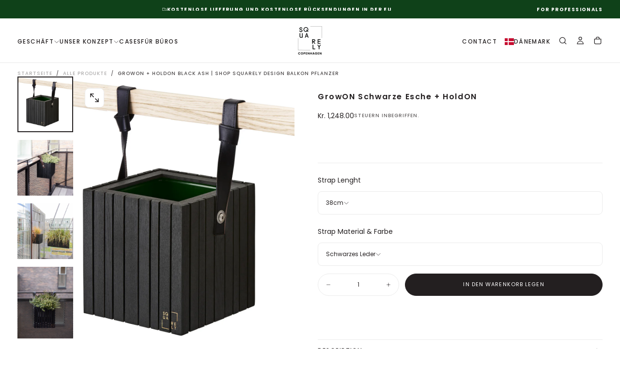

--- FILE ---
content_type: text/html; charset=utf-8
request_url: https://www.squarely-copenhagen.com/de/products/growon-holdon-black-ash-sustainable-design-planter
body_size: 89136
content:
<!doctype html>

<html class="no-js" lang="de">
  <head>
                


    <meta charset="utf-8">
    <meta http-equiv="X-UA-Compatible" content="IE=edge">
    <meta name="viewport" content="width=device-width,initial-scale=1">
    <meta name="theme-color" content="">
    <link rel="canonical" href="https://www.squarely-copenhagen.com/de/products/growon-holdon-black-ash-sustainable-design-planter">
    <link rel="preconnect" href="https://cdn.shopify.com" crossorigin><link rel="icon" type="image/png" href="//www.squarely-copenhagen.com/cdn/shop/files/SQUARELY-COPENHAGEN-LOGO_1.png?crop=center&height=32&v=1760010359&width=32"><link rel="preconnect" href="https://fonts.shopifycdn.com" crossorigin>

<title>
  GrowOn + HoldOn Black Ash | Shop SQUARELY Design Balkon Pflanzer
</title><meta name="description" content="GrowOn + HoldOn Black Ash ist SQUARELY Design Balkon Pflanzer mit Hängen, ideal für jede Art von Balkon. Inspiriert von dänischem Design und Holzhandwerkstradition ist GrowOn ein nachhaltiger Holzpflanzer mit einem selbstbewässernden System. Hergestellt in Dänemark, mit Materialien aus der EU. Jetzt einkaufen!"><meta property="og:site_name" content="SQUARELY">
<meta property="og:url" content="https://www.squarely-copenhagen.com/de/products/growon-holdon-black-ash-sustainable-design-planter">
<meta property="og:title" content="GrowOn + HoldOn Black Ash | Shop SQUARELY Design Balkon Pflanzer">
<meta property="og:type" content="product">
<meta property="og:description" content="GrowOn + HoldOn Black Ash ist SQUARELY Design Balkon Pflanzer mit Hängen, ideal für jede Art von Balkon. Inspiriert von dänischem Design und Holzhandwerkstradition ist GrowOn ein nachhaltiger Holzpflanzer mit einem selbstbewässernden System. Hergestellt in Dänemark, mit Materialien aus der EU. Jetzt einkaufen!"><meta property="og:image" content="http://www.squarely-copenhagen.com/cdn/shop/products/GrowOn_black_HangOn_black_ddc8d2c5-396a-44f0-bdfe-2daa524b4fd8.jpg?v=1624515342">
  <meta property="og:image:secure_url" content="https://www.squarely-copenhagen.com/cdn/shop/products/GrowOn_black_HangOn_black_ddc8d2c5-396a-44f0-bdfe-2daa524b4fd8.jpg?v=1624515342">
  <meta property="og:image:width" content="1638">
  <meta property="og:image:height" content="1638"><meta property="og:price:amount" content="1,048.00">
  <meta property="og:price:currency" content="DKK"><meta name="twitter:card" content="summary_large_image">
<meta name="twitter:title" content="GrowOn + HoldOn Black Ash | Shop SQUARELY Design Balkon Pflanzer">
<meta name="twitter:description" content="GrowOn + HoldOn Black Ash ist SQUARELY Design Balkon Pflanzer mit Hängen, ideal für jede Art von Balkon. Inspiriert von dänischem Design und Holzhandwerkstradition ist GrowOn ein nachhaltiger Holzpflanzer mit einem selbstbewässernden System. Hergestellt in Dänemark, mit Materialien aus der EU. Jetzt einkaufen!">

    <script src="//www.squarely-copenhagen.com/cdn/shop/t/42/assets/swiper-bundle.min.js?v=76204931248172345031749725799" defer="defer"></script>
    <script src="//www.squarely-copenhagen.com/cdn/shop/t/42/assets/bodyScrollLock.min.js?v=15890374805268084651749725797" defer="defer"></script>
    <script src="//www.squarely-copenhagen.com/cdn/shop/t/42/assets/pubsub.js?v=47587058936531202851749725802" defer="defer"></script>
    <script src="//www.squarely-copenhagen.com/cdn/shop/t/42/assets/global.js?v=38034197894703264051752769245" defer="defer"></script>
    <noscript>
      <style>
        img[loading='lazy'] { opacity: 1; }
      </style>
    </noscript>
    <script src="//www.squarely-copenhagen.com/cdn/shop/t/42/assets/cookies.js?v=121601133523406246751749725796" defer="defer"></script>

    <script>window.performance && window.performance.mark && window.performance.mark('shopify.content_for_header.start');</script><meta name="google-site-verification" content="2MmrQjcgOsvCj64tjpsSUBqjEnoV9d4cPmnrT89pDTA">
<meta name="google-site-verification" content="N_-Wz3ua-loDzrRRjpOtznx_u7vJNi93Ufzf8z5B5Y8">
<meta name="google-site-verification" content="DazY8cBgLs0oj--oAhWfLQTVACaep_ZkNwHgrNRYKaA">
<meta id="shopify-digital-wallet" name="shopify-digital-wallet" content="/4709875786/digital_wallets/dialog">
<meta name="shopify-checkout-api-token" content="3a4ba0c5dff853970d788386343b8c2b">
<meta id="in-context-paypal-metadata" data-shop-id="4709875786" data-venmo-supported="false" data-environment="production" data-locale="de_DE" data-paypal-v4="true" data-currency="DKK">
<link rel="alternate" hreflang="x-default" href="https://www.squarely-copenhagen.com/products/growon-holdon-black-ash-sustainable-design-planter">
<link rel="alternate" hreflang="en" href="https://www.squarely-copenhagen.com/products/growon-holdon-black-ash-sustainable-design-planter">
<link rel="alternate" hreflang="de" href="https://www.squarely-copenhagen.com/de/products/growon-holdon-black-ash-sustainable-design-planter">
<link rel="alternate" hreflang="da" href="https://www.squarely-copenhagen.com/da/products/growon-holdon-black-ash-sustainable-design-planter">
<link rel="alternate" type="application/json+oembed" href="https://www.squarely-copenhagen.com/de/products/growon-holdon-black-ash-sustainable-design-planter.oembed">
<script async="async" src="/checkouts/internal/preloads.js?locale=de-DK"></script>
<script id="apple-pay-shop-capabilities" type="application/json">{"shopId":4709875786,"countryCode":"DK","currencyCode":"DKK","merchantCapabilities":["supports3DS"],"merchantId":"gid:\/\/shopify\/Shop\/4709875786","merchantName":"SQUARELY","requiredBillingContactFields":["postalAddress","email","phone"],"requiredShippingContactFields":["postalAddress","email","phone"],"shippingType":"shipping","supportedNetworks":["visa","maestro","masterCard","amex"],"total":{"type":"pending","label":"SQUARELY","amount":"1.00"},"shopifyPaymentsEnabled":true,"supportsSubscriptions":true}</script>
<script id="shopify-features" type="application/json">{"accessToken":"3a4ba0c5dff853970d788386343b8c2b","betas":["rich-media-storefront-analytics"],"domain":"www.squarely-copenhagen.com","predictiveSearch":true,"shopId":4709875786,"locale":"de"}</script>
<script>var Shopify = Shopify || {};
Shopify.shop = "squarely-test.myshopify.com";
Shopify.locale = "de";
Shopify.currency = {"active":"DKK","rate":"1.0"};
Shopify.country = "DK";
Shopify.theme = {"name":"Release","id":181938225489,"schema_name":"Release","schema_version":"1.1.1","theme_store_id":null,"role":"main"};
Shopify.theme.handle = "null";
Shopify.theme.style = {"id":null,"handle":null};
Shopify.cdnHost = "www.squarely-copenhagen.com/cdn";
Shopify.routes = Shopify.routes || {};
Shopify.routes.root = "/de/";</script>
<script type="module">!function(o){(o.Shopify=o.Shopify||{}).modules=!0}(window);</script>
<script>!function(o){function n(){var o=[];function n(){o.push(Array.prototype.slice.apply(arguments))}return n.q=o,n}var t=o.Shopify=o.Shopify||{};t.loadFeatures=n(),t.autoloadFeatures=n()}(window);</script>
<script id="shop-js-analytics" type="application/json">{"pageType":"product"}</script>
<script defer="defer" async type="module" src="//www.squarely-copenhagen.com/cdn/shopifycloud/shop-js/modules/v2/client.init-shop-cart-sync_HUjMWWU5.de.esm.js"></script>
<script defer="defer" async type="module" src="//www.squarely-copenhagen.com/cdn/shopifycloud/shop-js/modules/v2/chunk.common_QpfDqRK1.esm.js"></script>
<script type="module">
  await import("//www.squarely-copenhagen.com/cdn/shopifycloud/shop-js/modules/v2/client.init-shop-cart-sync_HUjMWWU5.de.esm.js");
await import("//www.squarely-copenhagen.com/cdn/shopifycloud/shop-js/modules/v2/chunk.common_QpfDqRK1.esm.js");

  window.Shopify.SignInWithShop?.initShopCartSync?.({"fedCMEnabled":true,"windoidEnabled":true});

</script>
<script>(function() {
  var isLoaded = false;
  function asyncLoad() {
    if (isLoaded) return;
    isLoaded = true;
    var urls = ["https:\/\/cdnv2.mycustomizer.com\/s-scripts\/front.js.gz?shop=squarely-test.myshopify.com","https:\/\/scripts.makeinfluence.com\/integrations\/9055ccf2-02a2-467c-b38c-a8c29bda379c.js?shop=squarely-test.myshopify.com","https:\/\/api.reaktion.com\/assets\/tracking\/store.js?s=pYMwMkx6dJPcwvpWQVyGmcP9ZIoY9tE1\u0026shop=squarely-test.myshopify.com"];
    for (var i = 0; i < urls.length; i++) {
      var s = document.createElement('script');
      s.type = 'text/javascript';
      s.async = true;
      s.src = urls[i];
      var x = document.getElementsByTagName('script')[0];
      x.parentNode.insertBefore(s, x);
    }
  };
  if(window.attachEvent) {
    window.attachEvent('onload', asyncLoad);
  } else {
    window.addEventListener('load', asyncLoad, false);
  }
})();</script>
<script id="__st">var __st={"a":4709875786,"offset":3600,"reqid":"399ae539-b36d-423b-8750-21e055e7b2a7-1768771051","pageurl":"www.squarely-copenhagen.com\/de\/products\/growon-holdon-black-ash-sustainable-design-planter","u":"1325ba1c93c3","p":"product","rtyp":"product","rid":3582962171978};</script>
<script>window.ShopifyPaypalV4VisibilityTracking = true;</script>
<script id="captcha-bootstrap">!function(){'use strict';const t='contact',e='account',n='new_comment',o=[[t,t],['blogs',n],['comments',n],[t,'customer']],c=[[e,'customer_login'],[e,'guest_login'],[e,'recover_customer_password'],[e,'create_customer']],r=t=>t.map((([t,e])=>`form[action*='/${t}']:not([data-nocaptcha='true']) input[name='form_type'][value='${e}']`)).join(','),a=t=>()=>t?[...document.querySelectorAll(t)].map((t=>t.form)):[];function s(){const t=[...o],e=r(t);return a(e)}const i='password',u='form_key',d=['recaptcha-v3-token','g-recaptcha-response','h-captcha-response',i],f=()=>{try{return window.sessionStorage}catch{return}},m='__shopify_v',_=t=>t.elements[u];function p(t,e,n=!1){try{const o=window.sessionStorage,c=JSON.parse(o.getItem(e)),{data:r}=function(t){const{data:e,action:n}=t;return t[m]||n?{data:e,action:n}:{data:t,action:n}}(c);for(const[e,n]of Object.entries(r))t.elements[e]&&(t.elements[e].value=n);n&&o.removeItem(e)}catch(o){console.error('form repopulation failed',{error:o})}}const l='form_type',E='cptcha';function T(t){t.dataset[E]=!0}const w=window,h=w.document,L='Shopify',v='ce_forms',y='captcha';let A=!1;((t,e)=>{const n=(g='f06e6c50-85a8-45c8-87d0-21a2b65856fe',I='https://cdn.shopify.com/shopifycloud/storefront-forms-hcaptcha/ce_storefront_forms_captcha_hcaptcha.v1.5.2.iife.js',D={infoText:'Durch hCaptcha geschützt',privacyText:'Datenschutz',termsText:'Allgemeine Geschäftsbedingungen'},(t,e,n)=>{const o=w[L][v],c=o.bindForm;if(c)return c(t,g,e,D).then(n);var r;o.q.push([[t,g,e,D],n]),r=I,A||(h.body.append(Object.assign(h.createElement('script'),{id:'captcha-provider',async:!0,src:r})),A=!0)});var g,I,D;w[L]=w[L]||{},w[L][v]=w[L][v]||{},w[L][v].q=[],w[L][y]=w[L][y]||{},w[L][y].protect=function(t,e){n(t,void 0,e),T(t)},Object.freeze(w[L][y]),function(t,e,n,w,h,L){const[v,y,A,g]=function(t,e,n){const i=e?o:[],u=t?c:[],d=[...i,...u],f=r(d),m=r(i),_=r(d.filter((([t,e])=>n.includes(e))));return[a(f),a(m),a(_),s()]}(w,h,L),I=t=>{const e=t.target;return e instanceof HTMLFormElement?e:e&&e.form},D=t=>v().includes(t);t.addEventListener('submit',(t=>{const e=I(t);if(!e)return;const n=D(e)&&!e.dataset.hcaptchaBound&&!e.dataset.recaptchaBound,o=_(e),c=g().includes(e)&&(!o||!o.value);(n||c)&&t.preventDefault(),c&&!n&&(function(t){try{if(!f())return;!function(t){const e=f();if(!e)return;const n=_(t);if(!n)return;const o=n.value;o&&e.removeItem(o)}(t);const e=Array.from(Array(32),(()=>Math.random().toString(36)[2])).join('');!function(t,e){_(t)||t.append(Object.assign(document.createElement('input'),{type:'hidden',name:u})),t.elements[u].value=e}(t,e),function(t,e){const n=f();if(!n)return;const o=[...t.querySelectorAll(`input[type='${i}']`)].map((({name:t})=>t)),c=[...d,...o],r={};for(const[a,s]of new FormData(t).entries())c.includes(a)||(r[a]=s);n.setItem(e,JSON.stringify({[m]:1,action:t.action,data:r}))}(t,e)}catch(e){console.error('failed to persist form',e)}}(e),e.submit())}));const S=(t,e)=>{t&&!t.dataset[E]&&(n(t,e.some((e=>e===t))),T(t))};for(const o of['focusin','change'])t.addEventListener(o,(t=>{const e=I(t);D(e)&&S(e,y())}));const B=e.get('form_key'),M=e.get(l),P=B&&M;t.addEventListener('DOMContentLoaded',(()=>{const t=y();if(P)for(const e of t)e.elements[l].value===M&&p(e,B);[...new Set([...A(),...v().filter((t=>'true'===t.dataset.shopifyCaptcha))])].forEach((e=>S(e,t)))}))}(h,new URLSearchParams(w.location.search),n,t,e,['guest_login'])})(!0,!0)}();</script>
<script integrity="sha256-4kQ18oKyAcykRKYeNunJcIwy7WH5gtpwJnB7kiuLZ1E=" data-source-attribution="shopify.loadfeatures" defer="defer" src="//www.squarely-copenhagen.com/cdn/shopifycloud/storefront/assets/storefront/load_feature-a0a9edcb.js" crossorigin="anonymous"></script>
<script data-source-attribution="shopify.dynamic_checkout.dynamic.init">var Shopify=Shopify||{};Shopify.PaymentButton=Shopify.PaymentButton||{isStorefrontPortableWallets:!0,init:function(){window.Shopify.PaymentButton.init=function(){};var t=document.createElement("script");t.src="https://www.squarely-copenhagen.com/cdn/shopifycloud/portable-wallets/latest/portable-wallets.de.js",t.type="module",document.head.appendChild(t)}};
</script>
<script data-source-attribution="shopify.dynamic_checkout.buyer_consent">
  function portableWalletsHideBuyerConsent(e){var t=document.getElementById("shopify-buyer-consent"),n=document.getElementById("shopify-subscription-policy-button");t&&n&&(t.classList.add("hidden"),t.setAttribute("aria-hidden","true"),n.removeEventListener("click",e))}function portableWalletsShowBuyerConsent(e){var t=document.getElementById("shopify-buyer-consent"),n=document.getElementById("shopify-subscription-policy-button");t&&n&&(t.classList.remove("hidden"),t.removeAttribute("aria-hidden"),n.addEventListener("click",e))}window.Shopify?.PaymentButton&&(window.Shopify.PaymentButton.hideBuyerConsent=portableWalletsHideBuyerConsent,window.Shopify.PaymentButton.showBuyerConsent=portableWalletsShowBuyerConsent);
</script>
<script data-source-attribution="shopify.dynamic_checkout.cart.bootstrap">document.addEventListener("DOMContentLoaded",(function(){function t(){return document.querySelector("shopify-accelerated-checkout-cart, shopify-accelerated-checkout")}if(t())Shopify.PaymentButton.init();else{new MutationObserver((function(e,n){t()&&(Shopify.PaymentButton.init(),n.disconnect())})).observe(document.body,{childList:!0,subtree:!0})}}));
</script>
<link id="shopify-accelerated-checkout-styles" rel="stylesheet" media="screen" href="https://www.squarely-copenhagen.com/cdn/shopifycloud/portable-wallets/latest/accelerated-checkout-backwards-compat.css" crossorigin="anonymous">
<style id="shopify-accelerated-checkout-cart">
        #shopify-buyer-consent {
  margin-top: 1em;
  display: inline-block;
  width: 100%;
}

#shopify-buyer-consent.hidden {
  display: none;
}

#shopify-subscription-policy-button {
  background: none;
  border: none;
  padding: 0;
  text-decoration: underline;
  font-size: inherit;
  cursor: pointer;
}

#shopify-subscription-policy-button::before {
  box-shadow: none;
}

      </style>

<script>window.performance && window.performance.mark && window.performance.mark('shopify.content_for_header.end');</script>
<style data-shopify>/* typography - body */
  @font-face {
  font-family: Poppins;
  font-weight: 400;
  font-style: normal;
  font-display: swap;
  src: url("//www.squarely-copenhagen.com/cdn/fonts/poppins/poppins_n4.0ba78fa5af9b0e1a374041b3ceaadf0a43b41362.woff2") format("woff2"),
       url("//www.squarely-copenhagen.com/cdn/fonts/poppins/poppins_n4.214741a72ff2596839fc9760ee7a770386cf16ca.woff") format("woff");
}

  @font-face {
  font-family: Poppins;
  font-weight: 400;
  font-style: normal;
  font-display: swap;
  src: url("//www.squarely-copenhagen.com/cdn/fonts/poppins/poppins_n4.0ba78fa5af9b0e1a374041b3ceaadf0a43b41362.woff2") format("woff2"),
       url("//www.squarely-copenhagen.com/cdn/fonts/poppins/poppins_n4.214741a72ff2596839fc9760ee7a770386cf16ca.woff") format("woff");
}

  @font-face {
  font-family: Poppins;
  font-weight: 500;
  font-style: normal;
  font-display: swap;
  src: url("//www.squarely-copenhagen.com/cdn/fonts/poppins/poppins_n5.ad5b4b72b59a00358afc706450c864c3c8323842.woff2") format("woff2"),
       url("//www.squarely-copenhagen.com/cdn/fonts/poppins/poppins_n5.33757fdf985af2d24b32fcd84c9a09224d4b2c39.woff") format("woff");
}

  @font-face {
  font-family: Poppins;
  font-weight: 600;
  font-style: normal;
  font-display: swap;
  src: url("//www.squarely-copenhagen.com/cdn/fonts/poppins/poppins_n6.aa29d4918bc243723d56b59572e18228ed0786f6.woff2") format("woff2"),
       url("//www.squarely-copenhagen.com/cdn/fonts/poppins/poppins_n6.5f815d845fe073750885d5b7e619ee00e8111208.woff") format("woff");
}

  @font-face {
  font-family: Poppins;
  font-weight: 700;
  font-style: normal;
  font-display: swap;
  src: url("//www.squarely-copenhagen.com/cdn/fonts/poppins/poppins_n7.56758dcf284489feb014a026f3727f2f20a54626.woff2") format("woff2"),
       url("//www.squarely-copenhagen.com/cdn/fonts/poppins/poppins_n7.f34f55d9b3d3205d2cd6f64955ff4b36f0cfd8da.woff") format("woff");
}


  /* typography - body italic */
  @font-face {
  font-family: Poppins;
  font-weight: 400;
  font-style: italic;
  font-display: swap;
  src: url("//www.squarely-copenhagen.com/cdn/fonts/poppins/poppins_i4.846ad1e22474f856bd6b81ba4585a60799a9f5d2.woff2") format("woff2"),
       url("//www.squarely-copenhagen.com/cdn/fonts/poppins/poppins_i4.56b43284e8b52fc64c1fd271f289a39e8477e9ec.woff") format("woff");
}

  @font-face {
  font-family: Poppins;
  font-weight: 700;
  font-style: italic;
  font-display: swap;
  src: url("//www.squarely-copenhagen.com/cdn/fonts/poppins/poppins_i7.42fd71da11e9d101e1e6c7932199f925f9eea42d.woff2") format("woff2"),
       url("//www.squarely-copenhagen.com/cdn/fonts/poppins/poppins_i7.ec8499dbd7616004e21155106d13837fff4cf556.woff") format("woff");
}


  /* typography - heading */
  @font-face {
  font-family: Poppins;
  font-weight: 500;
  font-style: normal;
  font-display: swap;
  src: url("//www.squarely-copenhagen.com/cdn/fonts/poppins/poppins_n5.ad5b4b72b59a00358afc706450c864c3c8323842.woff2") format("woff2"),
       url("//www.squarely-copenhagen.com/cdn/fonts/poppins/poppins_n5.33757fdf985af2d24b32fcd84c9a09224d4b2c39.woff") format("woff");
}

  @font-face {
  font-family: Poppins;
  font-weight: 400;
  font-style: normal;
  font-display: swap;
  src: url("//www.squarely-copenhagen.com/cdn/fonts/poppins/poppins_n4.0ba78fa5af9b0e1a374041b3ceaadf0a43b41362.woff2") format("woff2"),
       url("//www.squarely-copenhagen.com/cdn/fonts/poppins/poppins_n4.214741a72ff2596839fc9760ee7a770386cf16ca.woff") format("woff");
}

  @font-face {
  font-family: Poppins;
  font-weight: 500;
  font-style: normal;
  font-display: swap;
  src: url("//www.squarely-copenhagen.com/cdn/fonts/poppins/poppins_n5.ad5b4b72b59a00358afc706450c864c3c8323842.woff2") format("woff2"),
       url("//www.squarely-copenhagen.com/cdn/fonts/poppins/poppins_n5.33757fdf985af2d24b32fcd84c9a09224d4b2c39.woff") format("woff");
}

  @font-face {
  font-family: Poppins;
  font-weight: 600;
  font-style: normal;
  font-display: swap;
  src: url("//www.squarely-copenhagen.com/cdn/fonts/poppins/poppins_n6.aa29d4918bc243723d56b59572e18228ed0786f6.woff2") format("woff2"),
       url("//www.squarely-copenhagen.com/cdn/fonts/poppins/poppins_n6.5f815d845fe073750885d5b7e619ee00e8111208.woff") format("woff");
}

  @font-face {
  font-family: Poppins;
  font-weight: 700;
  font-style: normal;
  font-display: swap;
  src: url("//www.squarely-copenhagen.com/cdn/fonts/poppins/poppins_n7.56758dcf284489feb014a026f3727f2f20a54626.woff2") format("woff2"),
       url("//www.squarely-copenhagen.com/cdn/fonts/poppins/poppins_n7.f34f55d9b3d3205d2cd6f64955ff4b36f0cfd8da.woff") format("woff");
}


  /* typography - italic */
  @font-face {
  font-family: Cormorant;
  font-weight: 300;
  font-style: italic;
  font-display: swap;
  src: url("//www.squarely-copenhagen.com/cdn/fonts/cormorant/cormorant_i3.daccd1544064a8f91b945b46407eb35b026a568b.woff2") format("woff2"),
       url("//www.squarely-copenhagen.com/cdn/fonts/cormorant/cormorant_i3.8b483976a1a48ce4720cab824f30f7347747ed2c.woff") format("woff");
}

  @font-face {
  font-family: Cormorant;
  font-weight: 400;
  font-style: italic;
  font-display: swap;
  src: url("//www.squarely-copenhagen.com/cdn/fonts/cormorant/cormorant_i4.0b95f138bb9694e184a2ebaf079dd59cf448e2d3.woff2") format("woff2"),
       url("//www.squarely-copenhagen.com/cdn/fonts/cormorant/cormorant_i4.75684eb0a368d69688996f5f8e72c62747e6c249.woff") format("woff");
}

  @font-face {
  font-family: Cormorant;
  font-weight: 500;
  font-style: italic;
  font-display: swap;
  src: url("//www.squarely-copenhagen.com/cdn/fonts/cormorant/cormorant_i5.5f44803b5f0edb410d154f596e709a324a72bde3.woff2") format("woff2"),
       url("//www.squarely-copenhagen.com/cdn/fonts/cormorant/cormorant_i5.a529d8c487f1e4d284473cc4a5502e52c8de247f.woff") format("woff");
}

  @font-face {
  font-family: Cormorant;
  font-weight: 600;
  font-style: italic;
  font-display: swap;
  src: url("//www.squarely-copenhagen.com/cdn/fonts/cormorant/cormorant_i6.d9cec4523bc4837b1c96b94ecf1a29351fbd8199.woff2") format("woff2"),
       url("//www.squarely-copenhagen.com/cdn/fonts/cormorant/cormorant_i6.d18564a4f17d4e508a5eefe333645fbb7817d176.woff") format("woff");
}

  @font-face {
  font-family: Cormorant;
  font-weight: 700;
  font-style: italic;
  font-display: swap;
  src: url("//www.squarely-copenhagen.com/cdn/fonts/cormorant/cormorant_i7.fa6e55789218717259c80e332e32b03d0c0e36e1.woff2") format("woff2"),
       url("//www.squarely-copenhagen.com/cdn/fonts/cormorant/cormorant_i7.b5766b6262212587af58cec3328f4ffbc7c29531.woff") format("woff");
}


  /* typography - button */
  @font-face {
  font-family: Poppins;
  font-weight: 400;
  font-style: normal;
  font-display: swap;
  src: url("//www.squarely-copenhagen.com/cdn/fonts/poppins/poppins_n4.0ba78fa5af9b0e1a374041b3ceaadf0a43b41362.woff2") format("woff2"),
       url("//www.squarely-copenhagen.com/cdn/fonts/poppins/poppins_n4.214741a72ff2596839fc9760ee7a770386cf16ca.woff") format("woff");
}

  @font-face {
  font-family: Poppins;
  font-weight: 400;
  font-style: normal;
  font-display: swap;
  src: url("//www.squarely-copenhagen.com/cdn/fonts/poppins/poppins_n4.0ba78fa5af9b0e1a374041b3ceaadf0a43b41362.woff2") format("woff2"),
       url("//www.squarely-copenhagen.com/cdn/fonts/poppins/poppins_n4.214741a72ff2596839fc9760ee7a770386cf16ca.woff") format("woff");
}

  @font-face {
  font-family: Poppins;
  font-weight: 500;
  font-style: normal;
  font-display: swap;
  src: url("//www.squarely-copenhagen.com/cdn/fonts/poppins/poppins_n5.ad5b4b72b59a00358afc706450c864c3c8323842.woff2") format("woff2"),
       url("//www.squarely-copenhagen.com/cdn/fonts/poppins/poppins_n5.33757fdf985af2d24b32fcd84c9a09224d4b2c39.woff") format("woff");
}

  @font-face {
  font-family: Poppins;
  font-weight: 600;
  font-style: normal;
  font-display: swap;
  src: url("//www.squarely-copenhagen.com/cdn/fonts/poppins/poppins_n6.aa29d4918bc243723d56b59572e18228ed0786f6.woff2") format("woff2"),
       url("//www.squarely-copenhagen.com/cdn/fonts/poppins/poppins_n6.5f815d845fe073750885d5b7e619ee00e8111208.woff") format("woff");
}

  @font-face {
  font-family: Poppins;
  font-weight: 700;
  font-style: normal;
  font-display: swap;
  src: url("//www.squarely-copenhagen.com/cdn/fonts/poppins/poppins_n7.56758dcf284489feb014a026f3727f2f20a54626.woff2") format("woff2"),
       url("//www.squarely-copenhagen.com/cdn/fonts/poppins/poppins_n7.f34f55d9b3d3205d2cd6f64955ff4b36f0cfd8da.woff") format("woff");
}


  
  :root,

    

  .color-scheme-1 {
    --color-background: 255,255,255;
    --gradient-background: #ffffff;

    --color-background-contrast: 191,191,191;
    --color-shadow: 35,31,32;

    /* typography */
    --color-primary-text: 35,31,32;
    --color-secondary-text: 14,71,53;
    --color-heading-text: 35,31,32;

    --color-foreground: 35,31,32;

    /* buttons */
    --color-filled-button: 35,31,32;
    --color-filled-button-text: 255,255,255;
    --color-outlined-button: 255,255,255;
    --color-outlined-button-text: 35,31,32;

    --color-button-text: 255,255,255;

    /* other elements */
    --color-link: 35,31,32;
    --color-border: 235,235,235;
    --alpha-border: 1;

    --color-tag-foreground: 255,255,255;
    --color-tag-background: 35,31,32;

    --color-progress-bar: 35,31,32;
    --color-placeholder: 244,244,244;
    --color-rating-stars: 35,31,32;

    --color-button-swiper: 35,31,32;
  }
  
  

    

  .color-scheme-2 {
    --color-background: 15,65,25;
    --gradient-background: #0f4119;

    --color-background-contrast: 20,86,33;
    --color-shadow: 35,31,32;

    /* typography */
    --color-primary-text: 255,255,255;
    --color-secondary-text: 35,31,32;
    --color-heading-text: 255,255,255;

    --color-foreground: 255,255,255;

    /* buttons */
    --color-filled-button: 255,255,255;
    --color-filled-button-text: 35,31,32;
    --color-outlined-button: 15,65,25;
    --color-outlined-button-text: 255,255,255;

    --color-button-text: 35,31,32;

    /* other elements */
    --color-link: 255,255,255;
    --color-border: 235,235,235;
    --alpha-border: 1;

    --color-tag-foreground: 255,255,255;
    --color-tag-background: 16,71,53;

    --color-progress-bar: 213,215,199;
    --color-placeholder: 244,244,244;
    --color-rating-stars: 35,31,32;

    --color-button-swiper: 255,255,255;
  }
  
  

    

  .color-scheme-3 {
    --color-background: 220,219,209;
    --gradient-background: #dcdbd1;

    --color-background-contrast: 165,162,137;
    --color-shadow: 35,31,32;

    /* typography */
    --color-primary-text: 35,31,32;
    --color-secondary-text: 35,31,32;
    --color-heading-text: 255,255,255;

    --color-foreground: 35,31,32;

    /* buttons */
    --color-filled-button: 255,255,255;
    --color-filled-button-text: 35,31,32;
    --color-outlined-button: 220,219,209;
    --color-outlined-button-text: 255,255,255;

    --color-button-text: 35,31,32;

    /* other elements */
    --color-link: 255,255,255;
    --color-border: 235,235,235;
    --alpha-border: 1;

    --color-tag-foreground: 255,255,255;
    --color-tag-background: 255,255,255;

    --color-progress-bar: 191,203,178;
    --color-placeholder: 244,244,244;
    --color-rating-stars: 35,31,32;

    --color-button-swiper: 255,255,255;
  }
  
  

    

  .color-scheme-4 {
    --color-background: 213,215,199;
    --gradient-background: #d5d7c7;

    --color-background-contrast: 157,162,125;
    --color-shadow: 0,0,0;

    /* typography */
    --color-primary-text: 245,243,231;
    --color-secondary-text: 92,80,30;
    --color-heading-text: 245,243,231;

    --color-foreground: 245,243,231;

    /* buttons */
    --color-filled-button: 245,243,231;
    --color-filled-button-text: 92,80,30;
    --color-outlined-button: 213,215,199;
    --color-outlined-button-text: 245,243,231;

    --color-button-text: 92,80,30;

    /* other elements */
    --color-link: 245,243,231;
    --color-border: 235,235,235;
    --alpha-border: 1;

    --color-tag-foreground: 245,243,231;
    --color-tag-background: 92,80,30;

    --color-progress-bar: 92,80,30;
    --color-placeholder: 244,244,244;
    --color-rating-stars: 0,0,0;

    --color-button-swiper: 245,243,231;
  }
  
  

    

  .color-scheme-5 {
    --color-background: 15,65,25;
    --gradient-background: #0f4119;

    --color-background-contrast: 20,86,33;
    --color-shadow: 0,0,0;

    /* typography */
    --color-primary-text: 239,239,229;
    --color-secondary-text: 35,31,32;
    --color-heading-text: 239,239,229;

    --color-foreground: 239,239,229;

    /* buttons */
    --color-filled-button: 239,239,229;
    --color-filled-button-text: 255,255,255;
    --color-outlined-button: 15,65,25;
    --color-outlined-button-text: 239,239,229;

    --color-button-text: 255,255,255;

    /* other elements */
    --color-link: 239,239,229;
    --color-border: 235,235,235;
    --alpha-border: 1;

    --color-tag-foreground: 239,239,229;
    --color-tag-background: 35,31,32;

    --color-progress-bar: 239,239,229;
    --color-placeholder: 239,239,229;
    --color-rating-stars: 0,0,0;

    --color-button-swiper: 239,239,229;
  }
  
  

    

  .color-scheme-6 {
    --color-background: 17,17,17;
    --gradient-background: #111111;

    --color-background-contrast: 145,145,145;
    --color-shadow: 0,0,0;

    /* typography */
    --color-primary-text: 255,255,255;
    --color-secondary-text: 101,112,110;
    --color-heading-text: 255,255,255;

    --color-foreground: 255,255,255;

    /* buttons */
    --color-filled-button: 255,255,255;
    --color-filled-button-text: 17,17,17;
    --color-outlined-button: 17,17,17;
    --color-outlined-button-text: 255,255,255;

    --color-button-text: 17,17,17;

    /* other elements */
    --color-link: 255,255,255;
    --color-border: 235,235,235;
    --alpha-border: 1;

    --color-tag-foreground: 17,17,17;
    --color-tag-background: 255,255,255;

    --color-progress-bar: 255,255,255;
    --color-placeholder: 244,244,244;
    --color-rating-stars: 0,0,0;

    --color-button-swiper: 255,255,255;
  }
  
  

    

  .color-scheme-7 {
    --color-background: 220,219,209;
    --gradient-background: #dcdbd1;

    --color-background-contrast: 165,162,137;
    --color-shadow: 0,0,0;

    /* typography */
    --color-primary-text: 21,21,21;
    --color-secondary-text: 16,71,53;
    --color-heading-text: 21,21,21;

    --color-foreground: 21,21,21;

    /* buttons */
    --color-filled-button: 21,21,21;
    --color-filled-button-text: 255,255,255;
    --color-outlined-button: 220,219,209;
    --color-outlined-button-text: 21,21,21;

    --color-button-text: 255,255,255;

    /* other elements */
    --color-link: 21,21,21;
    --color-border: 235,235,235;
    --alpha-border: 1;

    --color-tag-foreground: 255,255,255;
    --color-tag-background: 21,21,21;

    --color-progress-bar: 21,21,21;
    --color-placeholder: 244,244,244;
    --color-rating-stars: 0,0,0;

    --color-button-swiper: 21,21,21;
  }
  
  

    

  .color-scheme-8 {
    --color-background: 255,255,255;
    --gradient-background: #ffffff;

    --color-background-contrast: 191,191,191;
    --color-shadow: 0,0,0;

    /* typography */
    --color-primary-text: 255,255,255;
    --color-secondary-text: 21,21,21;
    --color-heading-text: 255,255,255;

    --color-foreground: 255,255,255;

    /* buttons */
    --color-filled-button: 255,255,255;
    --color-filled-button-text: 21,21,21;
    --color-outlined-button: 255,255,255;
    --color-outlined-button-text: 255,255,255;

    --color-button-text: 21,21,21;

    /* other elements */
    --color-link: 21,21,21;
    --color-border: 235,235,235;
    --alpha-border: 1;

    --color-tag-foreground: 255,255,255;
    --color-tag-background: 21,21,21;

    --color-progress-bar: 21,21,21;
    --color-placeholder: 244,244,244;
    --color-rating-stars: 0,0,0;

    --color-button-swiper: 255,255,255;
  }
  

  body, .color-scheme-1, .color-scheme-2, .color-scheme-3, .color-scheme-4, .color-scheme-5, .color-scheme-6, .color-scheme-7, .color-scheme-8 {
    color: rgba(var(--color-foreground), 1);
    background-color: rgb(var(--color-background));
  }

  :root {
    /* default values */
    --announcement-bars-before-header-heights: 40px;
    --announcement-bars-before-header-visible-heights: 40px;
    --header-height: 118px;
    --announcement-bar-height: 40px;
    --header-top-position: calc(var(--header-height) + var(--announcement-bars-before-header-heights));
    --header-group-height: 118px;

    /* typography - heading */
    --font-heading-family: Poppins, sans-serif;
    --font-heading-style: normal;
    --font-heading-weight: 500;

    --font-heading-scale: 0.76;
    --font-heading-letter-spacing: 0.1em;
    --font-heading-text-transform: none;
    --font-heading-word-break: break-word;

    /* typography - body */
    --font-body-family: Poppins, sans-serif;
    --font-body-style: normal;
    --font-body-weight: 400;

    --font-body-scale: 1.0;
    --font-body-letter-spacing: 0;

    /* typography - italic */
    --font-italic-family: Cormorant, serif;
    --font-italic-style: italic;
    --font-italic-weight: 300;
    --font-italic-scale: 1.0;

    /* typography - button */
    --font-button-family: Poppins, sans-serif;
    --font-button-style: normal;
    --font-button-weight: 400;

    --font-button-scale: 1.1;
    --font-button-letter-spacing: 0.1em;
    --font-button-text-transform: uppercase;

    /* add 'arial' as a fallback font for rtl languages *//* font weights */
    --font-weight-normal: 400; /* 400 */
    --font-weight-medium: 500; /* 500 */
    --font-weight-semibold: 600; /* 600 */
    --font-weight-bold: 700; /* 700 */

    --font-weight-heading-normal: 400; /* 400 */
    --font-weight-heading-medium: 500; /* 500 */
    --font-weight-heading-semibold: 600; /* 600 */
    --font-weight-heading-bold: 700; /* 700 */

    --font-weight-button-normal: 400; /* 400 */
    --font-weight-button-medium: 500; /* 500 */

    /* digi-note-kk - is it possible to remove these? */
    --letter-spacing-extra-small: 0.05rem;
    --letter-spacing-small: 0.1rem;
    --letter-spacing-medium: 0.2rem;

    --letter-spacing-xxs: -0.04em;
    --letter-spacing-xs: -0.02em;
    --letter-spacing-sm: -0.01em;
    --letter-spacing-md: 0;
    --letter-spacing-lg: 0.01em;
    --letter-spacing-xl: 0.02em;
    --letter-spacing-xxl: 0.04em;

    /* typography - heading - start */
    --h1-multiplier: 4.7rem;
    --h2-multiplier: 3.6rem;
    --h3-multiplier: 2.7rem;
    --h4-multiplier: 2.1rem;
    --h5-multiplier: 1.6rem;
    --h6-multiplier: 1.2rem;

    /* lowercase headings need more line-height */
    
      --line-height-h1: 1.00;
      --line-height-h2: 1.00;
      --line-height-h3: 1.00;
      --line-height-h4: 1.00;
      --line-height-h5: 1.20;
      --line-height-h6: 1.20;
    
    /* typography - heading - end */

    --button-border-radius: 5rem;
    --button-text-transform: uppercase;
    --input-border-radius: 0.8rem;
    --button-action-border-radius: 0.8rem;
    --badge-border-radius: 0.4rem;

    --section-spacing-unit-size: 1.2rem;
    --spacing-unit-size: 1.2rem;
    --grid-spacing: 1.2rem;


    /* common colors */
    --color-success: #E45F5F;
    --color-alert: #F0B743;
    --color-error: #C25151;
    --color-price-accent: #EAF7FC;

    --color-white: #FFFFFF;
    --color-white-rgb: 255, 255, 255;
    --color-black: #111111;
    --color-black-rgb: 17, 17, 17;
    --color-light: #EBEBEB;
    --color-light-rgb: 235, 235, 235;

    --media-overlay-gradient: linear-gradient(180deg, rgba(0, 0, 0, 0) 0%, rgba(0, 0, 0, 0) 100%);
    --media-overlay-gradient-mobile: linear-gradient(180deg, rgba(0, 0, 0, 0) 0%, rgba(0, 0, 0, 0) 100%);

    --gradient-black: linear-gradient(180deg, rgba(0, 0, 0, 0) 0%, rgba(0, 0, 0, 0.2) 100%);
    --gradient-overlay-horizontal: linear-gradient(0deg, rgba(0, 0, 0, 0.2), rgba(0, 0, 0, 0.2));
    --color-popup-overlay: rgba(0, 0, 0, 0.5);

    --page-width: 1680px;
    --page-gutter: 1.6rem;

    --max-w-xxs-multiplier: 0.4694; /* 676px / 1440px = 0.4694 */
    --max-w-xs-multiplier: 0.5333;  /* 768px / 1440px = 0.5333 */
    --max-w-sm-multiplier: 0.6292;  /* 906px / 1440px = 0.6292 */
    --max-w-md-multiplier: 0.7111;  /* 1024px / 1440px = 0.7111 */
    --max-w-lg-multiplier: 0.7903;  /* 1138px / 1440px = 0.7903 */
    --max-w-xxl-multiplier: 0.9194; /* 1324px / 1440px = 0.9194 */

    --duration-short: 200ms;
    --duration-default: 300ms;
    --duration-long: 400ms;
    --duration-extra-long: 600ms;

    --z-header: 800;
    --z-modals: 900;
    --z-fab: 750;

    /* cards */
    --card-corner-radius: 0.8rem;
    --card-text-align: center;

    --card-aspect-ratio: 3/4;
    --card-media-aspect-ratio: 3 / 4;
    --card-media-object-fit: contain;

    --theme-js-animations-on-mobile: fade-in 800ms forwards paused;

    /* static values - start */
    --font-size-static-h1: 8.0rem;
    --font-size-static-h2: 6.1rem;
    --font-size-static-h3: 4.7rem;
    --font-size-static-h4: 3.6rem;
    --font-size-static-h5: 2.7rem;
    --font-size-static-h6: 2.1rem;
    --font-size-static-h7: 1.6rem;

    --font-size-static-xxs: 0.8rem;
    --font-size-static-xs: 1.0rem;
    --font-size-static-sm: 1.2rem;
    --font-size-static-md: 1.4rem;
    --font-size-static-lg: 1.6rem;
    --font-size-static-xl: 1.8rem;
    --font-size-static-xxl: 2.4rem;

    --line-height-static-xs: 1.00; /* don't use this value unless must */
    --line-height-static-sm: 1.25; /* most common and secure value */
    --line-height-static-md: 1.50;
    --line-height-static-lg: 2.25;
    --line-height-static-xl: 2.50;

    --spacing-unit-size-static: 1.6rem;
    /* static values - end */

    --product-card-option-button-size: 2.4rem;

    /* drawer */
    --drawer-transition-timing-function: cubic-bezier(0.74, -0.01, 0.26, 1);
    --drawer-transition-duration: 450ms;
  }

  @media screen and (min-width: 750px) {
    :root {
      --section-spacing-unit-size: 1.6rem;
      --spacing-unit-size: 1.2rem;
      --grid-spacing: 1.2rem;

      --page-gutter: 3.6rem;

      /* typography - heading - start */
      --h1-multiplier: 8.0rem;
      --h2-multiplier: 6.1rem;
      --h3-multiplier: 4.7rem;
      --h4-multiplier: 3.6rem;
      --h5-multiplier: 2.7rem;
      --h6-multiplier: 2.1rem;

    /* lowercase headings need more line-height */
    
      --line-height-h1: 1.00;
      --line-height-h2: 1.00;
      --line-height-h3: 1.00;
      --line-height-h4: 1.00;
      --line-height-h5: 1.00;
      --line-height-h6: 1.00;
    
      /* typography - heading - end */
    }
  }

  
</style><link href="//www.squarely-copenhagen.com/cdn/shop/t/42/assets/base.css?v=45025385357768430631754048322" rel="stylesheet" type="text/css" media="all" />
    <link href="//www.squarely-copenhagen.com/cdn/shop/t/42/assets/swiper-bundle.min.css?v=138879063338843649161749725797" rel="stylesheet" type="text/css" media="all" />
    
    <link rel='stylesheet' href='//www.squarely-copenhagen.com/cdn/shop/t/42/assets/component-drawer.css?v=111206392340402501161752769243' media='print' onload="this.media='all'">
    <noscript>
      <link href="//www.squarely-copenhagen.com/cdn/shop/t/42/assets/component-drawer.css?v=111206392340402501161752769243" rel="stylesheet" type="text/css" media="all" />
    </noscript>
  


    <link rel='stylesheet' href='//www.squarely-copenhagen.com/cdn/shop/t/42/assets/component-predictive-search.css?v=116242036209523800271749725800' media='print' onload="this.media='all'">
    <noscript>
      <link href="//www.squarely-copenhagen.com/cdn/shop/t/42/assets/component-predictive-search.css?v=116242036209523800271749725800" rel="stylesheet" type="text/css" media="all" />
    </noscript>
  

      <script src="//www.squarely-copenhagen.com/cdn/shop/t/42/assets/predictive-search.js?v=9911937961917336451749725793" defer="defer"></script>
<link rel="preload" as="font" href="//www.squarely-copenhagen.com/cdn/fonts/poppins/poppins_n5.ad5b4b72b59a00358afc706450c864c3c8323842.woff2" type="font/woff2" crossorigin><link rel="preload" as="font" href="//www.squarely-copenhagen.com/cdn/fonts/poppins/poppins_n4.0ba78fa5af9b0e1a374041b3ceaadf0a43b41362.woff2" type="font/woff2" crossorigin>

    <script>
      document.documentElement.className = document.documentElement.className.replace('no-js', 'js');
      if (Shopify.designMode) {
        document.documentElement.classList.add('shopify-design-mode');
      }
    </script>
  <!-- BEGIN app block: shopify://apps/complianz-gdpr-cookie-consent/blocks/bc-block/e49729f0-d37d-4e24-ac65-e0e2f472ac27 -->

    
    
    
<link id='complianz-css' rel="stylesheet" href=https://cdn.shopify.com/extensions/019a2fb2-ee57-75e6-ac86-acfd14822c1d/gdpr-legal-cookie-74/assets/complainz.css media="print" onload="this.media='all'">
    <style>
        #Compliance-iframe.Compliance-iframe-branded > div.purposes-header,
        #Compliance-iframe.Compliance-iframe-branded > div.cmplc-cmp-header,
        #purposes-container > div.purposes-header,
        #Compliance-cs-banner .Compliance-cs-brand {
            background-color: #ffffff !important;
            color: #000000!important;
        }
        #Compliance-iframe.Compliance-iframe-branded .purposes-header .cmplc-btn-cp ,
        #Compliance-iframe.Compliance-iframe-branded .purposes-header .cmplc-btn-cp:hover,
        #Compliance-iframe.Compliance-iframe-branded .purposes-header .cmplc-btn-back:hover  {
            background-color: #ffffff !important;
            opacity: 1 !important;
        }
        #Compliance-cs-banner .cmplc-toggle .cmplc-toggle-label {
            color: #ffffff!important;
        }
        #Compliance-iframe.Compliance-iframe-branded .purposes-header .cmplc-btn-cp:hover,
        #Compliance-iframe.Compliance-iframe-branded .purposes-header .cmplc-btn-back:hover {
            background-color: #000000!important;
            color: #ffffff!important;
        }
        #Compliance-cs-banner #Compliance-cs-title {
            font-size: 14px !important;
        }
        #Compliance-cs-banner .Compliance-cs-content,
        #Compliance-cs-title,
        .cmplc-toggle-checkbox.granular-control-checkbox span {
            background-color: #ffffff !important;
            color: #000000 !important;
            font-size: 14px !important;
        }
        #Compliance-cs-banner .Compliance-cs-close-btn {
            font-size: 14px !important;
            background-color: #ffffff !important;
        }
        #Compliance-cs-banner .Compliance-cs-opt-group {
            color: #ffffff !important;
        }
        #Compliance-cs-banner .Compliance-cs-opt-group button,
        .Compliance-alert button.Compliance-button-cancel {
            background-color: #5C501E!important;
            color: #ffffff!important;
        }
        #Compliance-cs-banner .Compliance-cs-opt-group button.Compliance-cs-accept-btn,
        #Compliance-cs-banner .Compliance-cs-opt-group button.Compliance-cs-btn-primary,
        .Compliance-alert button.Compliance-button-confirm {
            background-color: #5C501E !important;
            color: #ffffff !important;
        }
        #Compliance-cs-banner .Compliance-cs-opt-group button.Compliance-cs-reject-btn {
            background-color: #5C501E!important;
            color: #ffffff!important;
        }

        #Compliance-cs-banner .Compliance-banner-content button {
            cursor: pointer !important;
            color: currentColor !important;
            text-decoration: underline !important;
            border: none !important;
            background-color: transparent !important;
            font-size: 100% !important;
            padding: 0 !important;
        }

        #Compliance-cs-banner .Compliance-cs-opt-group button {
            border-radius: 4px !important;
            padding-block: 10px !important;
        }
        @media (min-width: 640px) {
            #Compliance-cs-banner.Compliance-cs-default-floating:not(.Compliance-cs-top):not(.Compliance-cs-center) .Compliance-cs-container, #Compliance-cs-banner.Compliance-cs-default-floating:not(.Compliance-cs-bottom):not(.Compliance-cs-center) .Compliance-cs-container, #Compliance-cs-banner.Compliance-cs-default-floating.Compliance-cs-center:not(.Compliance-cs-top):not(.Compliance-cs-bottom) .Compliance-cs-container {
                width: 560px !important;
            }
            #Compliance-cs-banner.Compliance-cs-default-floating:not(.Compliance-cs-top):not(.Compliance-cs-center) .Compliance-cs-opt-group, #Compliance-cs-banner.Compliance-cs-default-floating:not(.Compliance-cs-bottom):not(.Compliance-cs-center) .Compliance-cs-opt-group, #Compliance-cs-banner.Compliance-cs-default-floating.Compliance-cs-center:not(.Compliance-cs-top):not(.Compliance-cs-bottom) .Compliance-cs-opt-group {
                flex-direction: row !important;
            }
            #Compliance-cs-banner .Compliance-cs-opt-group button:not(:last-of-type),
            #Compliance-cs-banner .Compliance-cs-opt-group button {
                margin-right: 4px !important;
            }
            #Compliance-cs-banner .Compliance-cs-container .Compliance-cs-brand {
                position: absolute !important;
                inset-block-start: 6px;
            }
        }
        #Compliance-cs-banner.Compliance-cs-default-floating:not(.Compliance-cs-top):not(.Compliance-cs-center) .Compliance-cs-opt-group > div, #Compliance-cs-banner.Compliance-cs-default-floating:not(.Compliance-cs-bottom):not(.Compliance-cs-center) .Compliance-cs-opt-group > div, #Compliance-cs-banner.Compliance-cs-default-floating.Compliance-cs-center:not(.Compliance-cs-top):not(.Compliance-cs-bottom) .Compliance-cs-opt-group > div {
            flex-direction: row-reverse;
            width: 100% !important;
        }

        .Compliance-cs-brand-badge-outer, .Compliance-cs-brand-badge, #Compliance-cs-banner.Compliance-cs-default-floating.Compliance-cs-bottom .Compliance-cs-brand-badge-outer,
        #Compliance-cs-banner.Compliance-cs-default.Compliance-cs-bottom .Compliance-cs-brand-badge-outer,
        #Compliance-cs-banner.Compliance-cs-default:not(.Compliance-cs-left) .Compliance-cs-brand-badge-outer,
        #Compliance-cs-banner.Compliance-cs-default-floating:not(.Compliance-cs-left) .Compliance-cs-brand-badge-outer {
            display: none !important
        }

        #Compliance-cs-banner:not(.Compliance-cs-top):not(.Compliance-cs-bottom) .Compliance-cs-container.Compliance-cs-themed {
            flex-direction: row !important;
        }

        #Compliance-cs-banner #Compliance-cs-title,
        #Compliance-cs-banner #Compliance-cs-custom-title {
            justify-self: center !important;
            font-size: 14px !important;
            font-family: -apple-system,sans-serif !important;
            margin-inline: auto !important;
            width: 55% !important;
            text-align: center;
            font-weight: 600;
            visibility: unset;
        }

        @media (max-width: 640px) {
            #Compliance-cs-banner #Compliance-cs-title,
            #Compliance-cs-banner #Compliance-cs-custom-title {
                display: block;
            }
        }

        #Compliance-cs-banner .Compliance-cs-brand img {
            max-width: 110px !important;
            min-height: 32px !important;
        }
        #Compliance-cs-banner .Compliance-cs-container .Compliance-cs-brand {
            background: none !important;
            padding: 0px !important;
            margin-block-start:10px !important;
            margin-inline-start:16px !important;
        }

        #Compliance-cs-banner .Compliance-cs-opt-group button {
            padding-inline: 4px !important;
        }

    </style>
    
    
    
    

    <script type="text/javascript">
        function loadScript(src) {
            return new Promise((resolve, reject) => {
                const s = document.createElement("script");
                s.src = src;
                s.charset = "UTF-8";
                s.onload = resolve;
                s.onerror = reject;
                document.head.appendChild(s);
            });
        }

        function filterGoogleConsentModeURLs(domainsArray) {
            const googleConsentModeComplianzURls = [
                // 197, # Google Tag Manager:
                {"domain":"s.www.googletagmanager.com", "path":""},
                {"domain":"www.tagmanager.google.com", "path":""},
                {"domain":"www.googletagmanager.com", "path":""},
                {"domain":"googletagmanager.com", "path":""},
                {"domain":"tagassistant.google.com", "path":""},
                {"domain":"tagmanager.google.com", "path":""},

                // 2110, # Google Analytics 4:
                {"domain":"www.analytics.google.com", "path":""},
                {"domain":"www.google-analytics.com", "path":""},
                {"domain":"ssl.google-analytics.com", "path":""},
                {"domain":"google-analytics.com", "path":""},
                {"domain":"analytics.google.com", "path":""},
                {"domain":"region1.google-analytics.com", "path":""},
                {"domain":"region1.analytics.google.com", "path":""},
                {"domain":"*.google-analytics.com", "path":""},
                {"domain":"www.googletagmanager.com", "path":"/gtag/js?id=G"},
                {"domain":"googletagmanager.com", "path":"/gtag/js?id=UA"},
                {"domain":"www.googletagmanager.com", "path":"/gtag/js?id=UA"},
                {"domain":"googletagmanager.com", "path":"/gtag/js?id=G"},

                // 177, # Google Ads conversion tracking:
                {"domain":"googlesyndication.com", "path":""},
                {"domain":"media.admob.com", "path":""},
                {"domain":"gmodules.com", "path":""},
                {"domain":"ad.ytsa.net", "path":""},
                {"domain":"dartmotif.net", "path":""},
                {"domain":"dmtry.com", "path":""},
                {"domain":"go.channelintelligence.com", "path":""},
                {"domain":"googleusercontent.com", "path":""},
                {"domain":"googlevideo.com", "path":""},
                {"domain":"gvt1.com", "path":""},
                {"domain":"links.channelintelligence.com", "path":""},
                {"domain":"obrasilinteirojoga.com.br", "path":""},
                {"domain":"pcdn.tcgmsrv.net", "path":""},
                {"domain":"rdr.tag.channelintelligence.com", "path":""},
                {"domain":"static.googleadsserving.cn", "path":""},
                {"domain":"studioapi.doubleclick.com", "path":""},
                {"domain":"teracent.net", "path":""},
                {"domain":"ttwbs.channelintelligence.com", "path":""},
                {"domain":"wtb.channelintelligence.com", "path":""},
                {"domain":"youknowbest.com", "path":""},
                {"domain":"doubleclick.net", "path":""},
                {"domain":"redirector.gvt1.com", "path":""},

                //116, # Google Ads Remarketing
                {"domain":"googlesyndication.com", "path":""},
                {"domain":"media.admob.com", "path":""},
                {"domain":"gmodules.com", "path":""},
                {"domain":"ad.ytsa.net", "path":""},
                {"domain":"dartmotif.net", "path":""},
                {"domain":"dmtry.com", "path":""},
                {"domain":"go.channelintelligence.com", "path":""},
                {"domain":"googleusercontent.com", "path":""},
                {"domain":"googlevideo.com", "path":""},
                {"domain":"gvt1.com", "path":""},
                {"domain":"links.channelintelligence.com", "path":""},
                {"domain":"obrasilinteirojoga.com.br", "path":""},
                {"domain":"pcdn.tcgmsrv.net", "path":""},
                {"domain":"rdr.tag.channelintelligence.com", "path":""},
                {"domain":"static.googleadsserving.cn", "path":""},
                {"domain":"studioapi.doubleclick.com", "path":""},
                {"domain":"teracent.net", "path":""},
                {"domain":"ttwbs.channelintelligence.com", "path":""},
                {"domain":"wtb.channelintelligence.com", "path":""},
                {"domain":"youknowbest.com", "path":""},
                {"domain":"doubleclick.net", "path":""},
                {"domain":"redirector.gvt1.com", "path":""}
            ];

            if (!Array.isArray(domainsArray)) { 
                return [];
            }

            const blockedPairs = new Map();
            for (const rule of googleConsentModeComplianzURls) {
                if (!blockedPairs.has(rule.domain)) {
                    blockedPairs.set(rule.domain, new Set());
                }
                blockedPairs.get(rule.domain).add(rule.path);
            }

            return domainsArray.filter(item => {
                const paths = blockedPairs.get(item.d);
                return !(paths && paths.has(item.p));
            });
        }

        function setupAutoblockingByDomain() {
            // autoblocking by domain
            const autoblockByDomainArray = [];
            const prefixID = '10000' // to not get mixed with real metis ids
            let cmpBlockerDomains = []
            let cmpCmplcVendorsPurposes = {}
            let counter = 1
            for (const object of autoblockByDomainArray) {
                cmpBlockerDomains.push({
                    d: object.d,
                    p: object.path,
                    v: prefixID + counter,
                });
                counter++;
            }
            
            counter = 1
            for (const object of autoblockByDomainArray) {
                cmpCmplcVendorsPurposes[prefixID + counter] = object?.p ?? '1';
                counter++;
            }

            Object.defineProperty(window, "cmp_cmplc_vendors_purposes", {
                get() {
                    return cmpCmplcVendorsPurposes;
                },
                set(value) {
                    cmpCmplcVendorsPurposes = { ...cmpCmplcVendorsPurposes, ...value };
                }
            });
            const basicGmc = true;


            Object.defineProperty(window, "cmp_importblockerdomains", {
                get() {
                    if (basicGmc) {
                        return filterGoogleConsentModeURLs(cmpBlockerDomains);
                    }
                    return cmpBlockerDomains;
                },
                set(value) {
                    cmpBlockerDomains = [ ...cmpBlockerDomains, ...value ];
                }
            });
        }

        function enforceRejectionRecovery() {
            const base = (window._cmplc = window._cmplc || {});
            const featuresHolder = {};

            function lockFlagOn(holder) {
                const desc = Object.getOwnPropertyDescriptor(holder, 'rejection_recovery');
                if (!desc) {
                    Object.defineProperty(holder, 'rejection_recovery', {
                        get() { return true; },
                        set(_) { /* ignore */ },
                        enumerable: true,
                        configurable: false
                    });
                }
                return holder;
            }

            Object.defineProperty(base, 'csFeatures', {
                configurable: false,
                enumerable: true,
                get() {
                    return featuresHolder;
                },
                set(obj) {
                    if (obj && typeof obj === 'object') {
                        Object.keys(obj).forEach(k => {
                            if (k !== 'rejection_recovery') {
                                featuresHolder[k] = obj[k];
                            }
                        });
                    }
                    // we lock it, it won't try to redefine
                    lockFlagOn(featuresHolder);
                }
            });

            // Ensure an object is exposed even if read early
            if (!('csFeatures' in base)) {
                base.csFeatures = {};
            } else {
                // If someone already set it synchronously, merge and lock now.
                base.csFeatures = base.csFeatures;
            }
        }

        function splitDomains(joinedString) {
            if (!joinedString) {
                return []; // empty string -> empty array
            }
            return joinedString.split(";");
        }

        function setupWhitelist() {
            // Whitelist by domain:
            const whitelistString = "";
            const whitelist_array = [...splitDomains(whitelistString)];
            if (Array.isArray(window?.cmp_block_ignoredomains)) {
                window.cmp_block_ignoredomains = [...whitelist_array, ...window.cmp_block_ignoredomains];
            }
        }

        async function initCompliance() {
            const currentCsConfiguration = {"siteId":4389845,"cookiePolicyIds":{"en":82664481},"banner":{"acceptButtonDisplay":true,"rejectButtonDisplay":true,"customizeButtonDisplay":true,"position":"float-center","backgroundOverlay":false,"fontSize":"14px","content":"","acceptButtonCaption":"","rejectButtonCaption":"","customizeButtonCaption":"","backgroundColor":"#ffffff","textColor":"#000000","acceptButtonColor":"#5C501E","acceptButtonCaptionColor":"#ffffff","rejectButtonColor":"#5C501E","rejectButtonCaptionColor":"#ffffff","customizeButtonColor":"#5C501E","customizeButtonCaptionColor":"#ffffff","logo":"data:image\/png;base64,iVBORw0KGgoAAAANSUhEUgAAAfQAAAH0CAYAAADL1t+KAAAAAXNSR0IArs4c6QAAIABJREFUeF7snQmcTtX\/xz8zmM0sjDUkskYIZWsl+lUqa1GEZK1QFAZj30JJJNmytFhK0k4qa7Km7GTfxza2sYyZ\/[base64]\/ksC\/JBBrvtl6pcuXLFaL9dXnYYCFc7+eT+Knl9gC6gbkGhB1S4WFkSSB8B+cV+9uxZnD9\/Pn0F+cXVIl974lWTtJHbsoXCUiRlR1SevJ4XBrPC\/36XCLr6cpFWSk259nMbLx8eUVo2KjUVp06dwq5du2B+d+BKcjL27NmDU4mJlsVK3vV\/rLfMd0vefBg37gPLfMxwYwIUOp8MEriJCJw8eQJvv\/0WpkydimATEViKxxDZ1d6U1W9+j\/REapbJU6drPWXL\/[base64]\/q+8SxtCL5YuVlJmSmmLrJcyo57W2\/btdV1KuINO1+Q0UulXUzX9OoaePH68mgYAikJiYiKlTP8ScOXPSlEF0TAxy5shh2i5DDKlA\/vwFEBoaYslAemCFCxWyUWbav\/j\/ffHV0YRgY+jfLP1zopvVt3H7k+IsG+04g80u+tVvHrbuYl\/+Vnz+e7v0TmIbO\/[base64]\/32Gy5fFnbJ\/9h4JXPmzAgJCUHJkiXx\/PPPG\/\/0bKihcpJVRj8\/vD8J+BsBCl1fRNhD18fSZyVd3UYxFQlHj6Jt27bG6UiyE9f5c+exe\/ceiJxEMqmp8udqteQoxMyZMyE2Nhb58+dDaGio8f9z5cqFGTNnIlNwZp\/VP6NvJPzWrl2LQYMGYcuWLcaLjUj86NGjxklk8vPrDxLxbEYiDGXDFWEm\/5Q80dHR+Oqrr5A7d+6MbhbvTwIBSYBC1xc2Cl0fS6+V5JGL53ziN98ciqlTpxgSOnDgIC5evPR3b9Jqb+frd8qSf4+KymoIKiIiAo0bP4u4uB5GWZ7ep9XOWl5rtIaCPWIWbtIOEbZIfPLkyQY7+WPrBDCzIa6gIOPlSHZLu\/\/++\/HFF1\/8\/bIklwUyPw0hYBEkYEmAQrdEZDsDhW4bVcZlTEm5guPHT+DHhQvQvVs3nDlzzuiFyzC7\/T2a\/1t\/j2zknyKk2NjsCA8PQ+cuXdC0SVNER8dYbuuZcVSs7yxCP3nyJC5evIjKlStj\/\/79\/7jI6uXH+g7\/n8MTB\/ln+fLlMWDAAFSrVs3owXtexFTKY14SuFkIUOj6Ik2h62PplZJE2suXL0Pbtm1w5MhRQ+RXv417J8m39sjIrCheohh69eqN\/z3yP+P7e6ClhIQEQ+DyvXvjxo0+r75I\/N5770VcXBxq1KhhfH9nb93nYeANA4AAha4vSBS6PpZaS5Le4+7du\/H77+vQrl07nD+fZHzf9VWKiopEWFgo3nrrbVSvXgMFChTw1a0d3efvc7xTU7FhwwZjgtsnn3xizC\/Q2RNXrZyI\/d1338Xtt9+Oxx577O9PGarlMD8JuJUAha4vshS6PpbaSpKJbL\/\/vhYTJ040Zq2fOpV4bZKbvaMSdVVEhuGlt\/58s2Zo3Kix0eP01yTSltGLhQsXYuzYsfjpp58yVOT\/5pQnTx4MHz4cjRs3DsgRD3+NO+sV+AQodH0xpND1sdRW0pYtmzFixAhj9rQcc5meiVvp+cbuaVBMTDSqV69uTJirVKmStnbqKMjTMz9+\/LgxvP3jjz9i165dOor+e36CZ6g8vT19mQnfvn17PPPMMyhVqpSWOrIQEgh0AhS6vghS6PpYainp0qVLGDnybbzzzjs4ejQhXTI3KhRkLEVPVxKhZcsWg4YNG6J37z5+Nfzumcn+6KOPYsmSJcYEuPSktL5zp1fmnjpFRUUZE\/Ti4+PxwAMPpKeqvJYEXEGAQtcXRgpdH8t0leRZKjZz5gz06NED+\/btw5UrKbbLDA4GwsLDERUZafQsU1Jkrbosm5J\/XP3voOCr663Pnjlr\/FN+YldUUmbOnDnQtesb6NzldQQHBduumzczSv3Lli1rTHxTaYunZ++pW\/78+TFs2DBj452wsLAbVlletrZu3Yr3338fS5cutb1U8N+FyaeMEiVKGMvnRO5MJHAzExChr161yvi9VahQISxatIQTSB0+EBS6Q3C6LxPBLF6yGK936YItW7bi3LlztgWVI0d247vsfffdj6FD34R8rw0Olq65\/Pn\/lJSUhE8++RijR7+L8+fPQ2aCX7qUbLspsjFNjpw5MHjQELRs2dL2dd7I6BGy7NgmO+SpfJbw9MJff\/11dO7cGZHXXoI868nNeulyXxG7rD64cOECunXrhqlTpxo7y6kkuYe8RPzyyy8oUqSIyqXMSwKuIlC\/fj2sWrXyb6EvXrzUVe3zZWModF\/SNrnXlSvJmP3ZbLRr2w6Jiacta3V157fMKFasCIoWLYo5c+YafyHsLI0SKa1eswrxvXrh99\/\/MMTuGSGwunHWrFnRsuUL6N49Dvny5bPK7pWfS11lxv\/jjz+OZcuWWb74eLhIz1i+Y3fp0gUdO3bUtsbes\/Nc7dq1jRcxldUIhQsXNrablc19mEjgZiQgQl+9epXRdOmhU+jOnwIK3Tk7rVdu3rwZTZo8i23btuPcufPmZQcBkVkjcM8992DatI8MsV6\/SYzdiomIWrZsYQhlx46d14bhra\/OHpsNkyZNRp2n6vh80xSp84kTJ\/DSSy9hzpw5tnvGZcqUwX333YfRo0cbdbbz4mNNAv9YhiY9d6lT7969sXfvXtvf85944gl8+eWXPmdpp33MQwLeJkCh6yNMoetjma6S1q1bh1q1auLEiZOWPc7Q0BA89NCDGPfBByh0W+F03VcEOWrUKLz33hjs27ffloRkKZsMuffqFe\/znqVIU5bz9e\/fH0eOHDFtu0fa9evXN9aC+2JEQXiuXLnS+D4+d+5cHDt2zPRzgKeOs2bNQoMGDbS9aKTroeDFJOBDAhS6PtgUuj6WjkuSCWqy3rxTp46G0M2SDLPnyBGLyR9OxqP\/exTBwZkc31cu9HwTHjbsTaP3Ksu\/jAl1JkmGrmWC3A8\/\/IBy5e5K1\/1VLvbI8tVXX8WKFSssL5XPA02bNjUmsenqkVvd1DMxT76vf\/jhh0ZvXZimlTzLCmX2u7yoyJI2JhK4mQhQ6PqiTaHrY+m4JNnNTHpny5cvNyZamaWsWSPw3HPPIT6+N2699VbH9\/z3hXJwSZ8+8fjoo49x9uw5y3LlpeKHH+ajYsWKlnl1ZZD15TKRTYa1zZJIMkeOHOjQocPfk9501UGlHJH7xx9\/bIxmXF1VkHaSOssnlK+\/\/ho5c+b02QuISnuYlwS8QYBC10eVQtfH0nFJMixboUJ54+Q009na8u08MitGvTMKL7zQUusvfZm1\/d3336HZ88\/j5MlTlm2R7+gTxk9EnTp1jMl53k5SPxkRkLXwMls\/rSRilJ559+7d8corryAmJsbbVTMtX6T+3XffQSbMWSXppb\/22mvo27ev1tha3Zc\/J4GMJECh66NPoetj6bgkEfqdd5Y2NpKxWkstx52+O3oMWjRv4fh+aV24ZMlitGjRAnv27DWWZZkl2eu9U6dO6NGjp3E2uDeTMJFJZrJbnexvb8ZIJrxJz1ykmC1bNm9Wy3bZUt\/58+dDNr+xSrJiQbaIrVu3rlVW\/pwEXEGAQtcXRgpdH0vHJR07loDSpUsjIeGYqaxkkxjpoY8ePQbNvSD0devW4tVXO2H9+j8sT3QLCcmCWrVqGbPdZR23N5MIcd68ebYkJ6erTZgw4R9nknuzbnbLlh3sxo0bB\/n+b5ZkfoIsqxs6dCh76XbhMl9AE6DQ9YWPQtfH0nFJ0kO\/666yOHjwsGUPPTo6Eu++O9orQt+xYwfGjx+P\/fv3IdXGfrGl7ihtfNP2dg9d5hXIMLrZ5wjPN2iZXChrWf0xyUqGRx55xJj5bpZkNr7Mypd5FUwk4HYCFLq+CFPo+lg6LklmQcsWoDLpy2rHMxnqll\/2LVq84Ph+gXbhggUL8L\/\/\/c\/0ZSciIsJYmy7D1f6aZKRB1pvLZ43ExETTako75JNGIJ5F76\/8WS\/\/JECh64sLha6PpeOS5NjP5s2bYf78BcaWrGZJhtzlF33nzl0QGxvr+J6BcKHnW7nMWD950nw5X7ly5bBmzRptu795i4\/s0S979X\/00Uemt5Cz0+WAHtlbnokE3EyAQtcXXQpdH0vHJckEtO+\/\/[base64]\/bUCxYsaBwlm1aSdsfFxUHkFyhJJC7f+2UCotmcCTmF7fvvvzcO32EiAbcSoND1RZZC18cyXSXJTG452lSO87Rz2poMycrscplM16hRI2O4+d9nfKerQn5wseygV6pUKRw6dMhU6DJ07S9rzu1iW7x4MV5++WVs2LDBtG1\/\/[base64]\/PViIX5IgELXFxQKXR9LLSVt3boVffv1wTdff2MckmK1Fey\/byq\/+GVpW0hICGQ3Nxmy7tOnD2SfcDmZTeSeO3du47u7vyc5v1wOrEmLgUhcznK\/++67A1LosqvdjBkzTM90z549uzGHgBPj\/P1pZf2cEqDQnZL773UUuj6WWkoSec2cOQPDhg2HyF0OIlGVuqciMhwvM8DDw8OAICA0JAQlS96BevXq\/z3RSuR\/xx13IDY2h99JUYS+bNkyU66yx7vOU+e0BNFmIT\/99BNE6gcPHkzzChllkZ3lvL29rs0qMxsJaCdAoetDSqHrY6mlJI+8ZYLc4MGDsXv3HsvNZuzeWHq00nMPCws15C1\/cufOhXr166NokaKIjIoyjvC8vXBhGaC3W6xX8snafFlnLz10sxTIQpfJfFWqVIGstTdLMoeAQvfKY8ZC\/YAAha4vCBS6PpbaS\/p8zud44\/XXcez4cZw5bT4xzMnNReiZMl3txUtvXoZ3H3jwAZQsURJ16tbBHSVLZdja7oSEBGNTFdn9La0k9d+zZ0\/A9tBlYlyZMmWwZcsWCt3JA8xrXEGAQtcXRgpdH0vtJUlvfeHCHzFw0ECs\/309Tp8+Y7nXe3oqIUvh5Lt7aFgoqlSubIhy8OChxmQ7Xy6Jk3tt27YNTz\/9NP78888bNskzwiCbtATqkLs0TOY4bN68mUJPz4PLawOaAIWuL3wUuj6W2ksSscmfXbt24qeffkZ8fC9jRzSZLOfNdLXnnsnouVeqfA\/uKFkSY8a857NheGmzDLW3bNnSEPuNktRR9rKXZV1yOlmgJgo9UCPHeusiQKHrIglQ6PpYerWky5cvG8PPgwYNxJo1q3HixElcvHjJuKdnCZc3KiBD8Xny5EGlSvfg448\/8cmudCL01atXQ7Z9NRuOltn6smWur4XuedHyjBKkZ\/SCQvfGU8syA4kAha4vWhS6PpY+K+nzzz\/H6NGjjNnRe\/fuh8jeIxlvVUKWud17XzUMGTwUd911l9dPNRORP\/PMM3455C68R48ejbfffhvffPMN5KQ31eSZ\/Fi6dOk0h9w9L2qcFKdKl\/kDiQCFri9aFLo+lj4tSYSwatUq9B\/QDxeSLhiTw\/buvbrnueyclpJyBSkpCjvT2Ki9zI6\/7\/770KtnPO69915kzpzZxlXOsshxqXIGurTxRskjO1\/OchfmInM5Ba1nz57GssKYmBj8\/PPPKF++vPI8AymrbNmynBTn7BHhVS4hQKHrCySFro9lhpQkkrl48SI+\/fRjLFmyFBcvXcS2rVuNpVCXLknPHZAlYCKP9CaRaFh4GOrXq4e+ffteW8vuneVt0q7777\/fdB26L2e5S32E48qVKw2Z\/\/LLLwZOqYNs2vPll1\/ioYceso1YypNla1WrVuWyNdvUmNGNBCh0fVGl0PWx9IuSZHh2yZLFWLtuLS5duoRjCceM79GbZWnUtb1kk5OvGD8zO+krrcaIwGQzmhdfbIkePXohV65c2tvtGY62K\/QCBQp4dVMcqY+wks8AshWrDLP\/O+XPnx\/vvfce6tSpY5uH7OP+wgsvpHn4jLCWURARP9eh28bKjAFGgELXFzAKXR9LvynJI0QRguwytu73ddi9a5dRPxH+4iVLsPK334xd6KTnfv78eaV942UGfGyObJg4YRJq137Ca9\/T7Wz9KrutqfSMnQRJeMqJb23btjXOML9RksmDhQsXxpAhQ9CwYUNbLxgvvvgiPvroI+Pl6kZJ4pc3b16jB8+tX51EjtcEAgEKXV+UKHR9LP2+JM\/w\/K5du7B\/\/34kJZ3He++Nwdp163DxwkWcOXPWdhtCQ0NQrVo1zJ07F9HRMbavU8lYr14943u1DHWnlZo0aYLp06fbEqjKva\/PK73zRx99FAsWLDAtQqRerFgxDBgwwFhDb5Vq166Nb7\/91jSbnPMuJ855c76CVT35cxLwJgEKXR9dCl0fy4ArSUQlG7NILz4+vidWr15jbF4jO5jZSXny5MKcOXNQpUo1r+woN2HCBHTp0sX0+FQZij59+rRXhf79999D5GvnE4VIvVChQhg1apRxPOq\/l7R5Rk8uXLhgDM9bvSTI55KKFSvaCQfzkEBAEqDQ9YWNQtfHMmBLElGJFL\/+5mt06dwZiYmnbZ3HHhERhttvvx1\/\/LHBK0IV6RUtWhQHDhxIk60MS0sP3pvHp0o9pk6dinbt2tmKsUhd1sjPnj0b8tng30mkLkPtMrlOTlJLK0mbeB66LeTMFMAEKHR9waPQ9bH0WkkiXJGEt5OIZvr0aXjjjTdw\/PgJ06FuT13yF8iHfXv3e0WoUp\/bbrvNVHpSj9atW2P8+PFexSMrCeTc9VdffdXWy45UJjo62jjPXdbtX99Tl3i+\/PLLGDdunKnMZcLh4sWLUaJECa+2jYWTQEYS+LfQFy1a4pXfJxnZRl\/dm0L3FWmH90lNTcGuXbuNdeWyp3q2bNkdlmTvMhluHzxkMN4aMcL4pm52Frn87JZb8mLFit9QsGBBezdQyCXlt2jRAtOmTTMVn0zSkxGG8PBwhdLVs8qEwsmTJxvfyI8fP25ZgGdJm0fqngtkz4COHTti3rx5NyzDM9owZcoUPPvss5Az7plIwK0E6tWrg7Vr1xq\/a+RzFYXuPNIUunN22q+8fktRmdl84MB+XLx4wVjzLT3E7nFxaPRMY+33\/XeB3333Hfr27YO1a9dZfk\/PkSOHMbNbesm6k\/A4fPiwsbWr2fa2MnohPXTZ+92bQ+\/SPtlLX3rqcrSt1C2tF57rWcg6dVnqJsvwpHc+fPhwxMXFmV4rk+BE+HLiHBMJuJkAh9z1RZdC18dSqaQb7f8tgli+fBlOnzmNb77+GkuXLjNEfuHCReTLdwveeON1tGnTzuvSkoa0bdsGU6ZMTXNJlaexspzqoYcexNdf\/3dtthIQk8wyc3zHjh2mxcmb\/W+\/\/WZ8u\/Z2Onv2rDGzfuDAgcb2u1ZJXjJkSduYMWOMOQfySUNm75ulWrVq4d1330XJkiWtiufPSSCgCVDo+sJHoetjqVTS\/\/fGgRkzZmDnzp3GUjLZbETOP7+SnGyIXHp0QUHyPTYKL7ZqhRHD3\/KJ0Nu0aY2pU6dZCl16kkWKFMaWLTc+FU0JShqZZWlc\/fr1TXu0MttdRBkfH+8TPjJR7pNPPjGWlMnGL1Y9dZG6fAuX889lL36rGfMi\/5deesknbdERI5ZBAk4JUOhOyf33OgpdH0ulkjwC6NSpAxYu\/MnYi\/1KSgouX7p8w8lock657Cr2\/vvjvP5LXuomQp8+\/SPLCWAiquIlimHL5q1K7VfJLBuvyLC71Xdr6aXLgSmyft0XSeolPe3GjRv\/HTMzscunAfneb7UNr6zvf+edd3DPPff4ohm8BwlkKAEKXR9+Cl0fS0cllShRDH\/9tct0RrlIMyQkBE2bNjHOJZdzyr2ZDKG3bY3p06b\/[base64]\/\/D2FfdKkVEhBvroOPje3u1ly4zuV9++SV8+umnxoltZik2NhvefvsdNG\/e3Kr66fq58JJjSuVIVbOd7Dyz3D\/44ANj1rv02n2R5IVs2bJleOSRR4zPFE566vLSJhwnTpzoiyrzHiTgFwQodH1hoND1sXRUknw7F6kfPHjY8nr5hS+T43r37mPsWhYaGmp5jWoGEdHIkW9j2LDhSEhIsBw5yJ\/\/FqxZsw558uRRvZVyftmnNn55AAAgAElEQVRVrVevXsYMczNhXr+Ou1GjRl7hdKPKez4NtGnTBkePHlVqn7x41KhRA\/Pnz1e6jplJINAJUOj6Ikih62PpqCQR0+23F8K+fQcMeVr17MLDw1C2bFn06dMXDz\/8sNbvrJ6h7T59emPGjJmWE+IyZQqGHBu6e\/cer0\/UE7hSvx9\/\/BGvvPIKtm2znlUvYpf16bIPu3yu8EWSGMqWrzL7XT4P2E2yq5xsL2s1T8BuecxHAoFCgELXFykKXR9LxyX16NHdmL0ue6hbCV1ukjVrhNGba9WqNR5\/\/HFjWDm9G6rIfffv32dsmCJD7bJLnNV3\/ZiYKDRu\/Bzef\/\/9dN\/fLjypp9RPNmaxEqaHiRxTKhu0yNI3bydhtmbNGnTu3NmYLGc3yeYzsiOeHNiS3ljavSfzkYA\/EKDQ9UWBQtfH0nFJx44loHKVyjh44BBkfbOdFBERgbJly6B27cfRo0cvx3u9e14gdu\/eZcj8iy++MLZRvXzZ\/MS1oOAgYxOXxYsWo3jx4naqrC2P1E92pxs7dqxRVztJRhJkXbf01suVK2fnEqU8nl3tZLtWORJVReaeG8n2uW+++SbkMwGlroSfmQOYAIWuL3gUuj6WjkuS9cyTP5yMXj174MSJU7Z66XIzWb6WNTICjRs1Nk71kvXQqamwLYOrMk9Fz549sHXrdsyf\/[base64]\/Pcw3Nkq3wrlyVmshXshg0bcP78+XQ9A3KxlC2xk7X0vtogJ92VZgEkkA4CFHo64P3rUgpdH8t0lSTSWL58Obp174bf1\/2uLAfPLmQiqdy5c0Gke1VAQciVK6cx61r+yziGNTUVp0+fwcGDh3D58iWkpKRafi\/3NE6EExMTbewz3qhRY62T8lQAerbOlRehmjVrYv369SqX\/51XtoyVP9Iu2Y3u0UcfNXrwd999N7Jly2b8f2En5a9YscKYlLd169Vd8UTgInOVlwk7lZR7ShxnzZplbFjji6Nz7dSLeUjAGwQodH1UKXR9LNNdkohBlmQNHjwIe\/fuM9amm50yZnVDuVZ68CIEGRa2M4s+7TKDjHKiorLipZfao3PnLsiZM5dVFXzyc2mbzA6XJV8yymA1mc8nlbrBTa4fKbFTBxl5+fXXX1G+fHkjO8VuhxrzBBoBCl1fxCh0fSy1lCRSl01Rxo17H9u2b0fSeesNZ8xunJ4XguvLlXLku\/n\/\/vcIusf1QPm7rkomo5OndywvP7JETSaVHTlyRHuvWUc7Zahf9ps\/efIkDh06ZKuOsveAjAxUqFAhwz5t6Gg7yyCBtAhQ6PqeDQpdH0utJcls6ZkzP8WSJUuNiWrSC\/V18rwMSM8wJlsMHq5RHa+80gEPPviQr6ti637CSM4dlxPXZJ263RUDtgp3kOn6lykRshyJKrPz5bS17t27Qyb22YmrjLIsWLDA+BQgZWbUnAUHCHgJCVgSoNAtEdnOQKHbRuX7jCtXrsScOZ9j\/IQJuJCUhKQke0vadNY0LCwUEVkj0OrFF41v5uXL+3dPUXrsMsnvs88+w8cffww5Yz4jk6wvlxnrsrOfSF2S1FGWB\/bt2xebNm2yJXXZeGby5Mlo0KBBRjaH9yYB7QQodH1IKXR9LLWXJL\/45ajN998fizlz5uD33383euuyzM3bSXaBk2VeOXPlRLeu3Yy10dmyZff2bbWVL4xmzpxpfIMeN26creFtbTcHjJUHzz33nHEEqsj833vKS2xlyV23bt2wceNGW9\/9ZS39sGHDjHKZSMAtBCh0fZGk0PWx9EpJnnXOsvuYHE4y+cNJSDiaADlAJTn5yt+i0vWt\/[base64]\/TEziZXyDlx8TEGN\/uZYMfWUduJXLPPeVa+d4vm+RIHa2SLGOTiX9MJOAWAhS6vkhS6PpY+qwkmdF99uwZY2eyuLju2H\/gAFJTUox10efOJRlLt27UC72+pygikiH1rFnDEZwpE2KzZ0fHjh3x5JN1jHXZMiPbjZOv5BOGbBcrQ\/KLFi0ytrsVjv\/efMezCc\/14v03jzvvvBNdunQx1sHLbHRZt+70BDyRuZ3ldnLeu8SHiQTcQoBC1xdJCl0fS5+WdP3wrPy7HC06fvwH+PbbbwxheWZDp6SmIujaRCypYFBwsPHfCApG9YeqG+dvV6tW7T+7yvm0MRlwM4+wr9\/9TbjJEjHZRObAgQMGU3lJuv3221G0aFEUK1YMlSpVQq5c\/7\/+\/[base64]\/nkLXx5IlkQAJkAAJKBKg0BWBmWSn0PWxVCpJju2UP599PhtXrlwBUo1DTW+cglIRFhqKsmXvMo7y9MU55UuXLsH+\/QeM+lx\/VOt\/K5iCzJmz4Omnn1FqPzOTAAmQgBCg0PU9BxS6PpbKJYkoixcvilOnTplKU84wL5A\/P+LieuKZZ7wvTqlX27Zt8OWXc5GcnGz6AiEvFzly5MCWLduU2++PF5i\/vPyzxr54sfJHRqwTCegkQKHro0mh62PpqKRixYpgx46dptcGBQehRIni6Nu3Lxo909jRfVQvatO2NaZNnY6LFy9aXlqiRLGAF7qI\/NChg\/h8zue4dPGSZZtTkYqaD9dCmTJlkClTJsv8zEACJHBjAhS6vieDQtfH0lFJFLojbNovSklJwaJFi\/Dcc42RlHTBsvzg4CCUKnUnZs2ahXz58lnmZwYSIAEK3dvPAIXubcIW5VPoGRyAa7dPTExE79698eGHH+LMmTO2KpUrVy789NNPKF26tE\/mNdiqFDORQIARYA9dX8AodH0sHZVEoTvCpv2iAwf2o2LFijh27PjVSYo2UnR0tDHXYMiQoRx2t8GLWUjgRgQodH3PBYWuj6Wjkih0R9i0XiTfzz\/99GN07NgRx4+ftF22fDsvcGt+bNu6HSEhIbavY0YSIIH\/J0Ch63saKHR9LB2VRKE7wqb1IhH6PfdUxPr1fxqz+lVSnjx5MGBgP7Ru1VblMuYlARK4RoBC1\/coUOj6WDoqiUJ3hE3bRSLz48ePo1y5Mjh06IjFmvv\/3jZz5swoWqwQNm\/arq1OLIgEbiYCFLq+aFPo+lg6KolCd4RN20Ui9AceeADr16+3PRnu+pvLWvT8+fNj586dELlzbbq20LCgm4QAha4v0BS6PpaOSqLQHWHTdlFSUhJKlCiB\/fv3K\/fOPZWIjIxEzZo1MWfOHApdW2RY0M1CgELXF2kKXR9LRyVR6I6wpfsiz45wU6ZMRrducUhISEhXmRUq3IVfflmMqKiodJXDi0ngZiNAoeuLOIWuj6Wjkih0R9jSfZFnL\/[base64]\/KFLo+lo5KotAdYUv3RceOH8OLLV\/At99+h+TktHaGuyr0\/AXy4dzZszh16nSa95UeuWfnuKFD36TQ0x0hFnCzEKDQ9UWaQtfH0lFJFLojbOm7KBUYPGQQxowZgyNHjqY5nC6SDg0NRalSpXDw0AEcOXzUdCa85G3evBneeWcUwsPD01dHXk0CNwkBCl1foCl0fSwdlUShO8Lm\/KJU6XMDr7\/eGe+NHYuLF9I+HlaELjvBrV27FpWrVMLRIwmmx8nKt\/[base64]\/\/n0YMGAAPvroY8gucWklGT7PlSsnVqz4DYUKFTK2he3TJx6TJk\/G6cS0z0sPQjCiYyIx5r330LRJU0f15EUkcDMRoND1RZtC18fSUUkUuiNsji4SoX\/11VeQ5WoHDx4y7WlnzRqBWrVq4YMPxiN37tzGZLjlvy5HnaeewokTJ00mxwUha9YwNG\/RAj179EK+fPkc1ZUXkcDNQoBC1xdpCl0fS0clUeiOsDm6SIbYJ02aiPjevXE6Me0laFJ4bGw2TJgwEU8++RRk0xhJu3btwmuvvYb58+eb9u7l23u+fLfg009n4t5773VUV15EAjcLAQpdX6QpdH0sHZVEoTvC5uii9X+sxwstWmDjxk2mk+Hk1LTChQvhk08+wd133\/P3vS5fvoyPP\/4Ir776KhLNXgiCgNjssRg79j3Uq1efk+McRYsX3SwEKHR9kabQ9bF0VBKF7gibo4tkq9cnn3oCp04mmq4nj4qKxMBBg9C6Vev\/rCefO3cu2rRtgxPHT5gO2YeEhOCOO0pi3ryvULBgQUf15UUkcDMQoND1RZlC18fSUUkUuiNsShfJ9+9Tp07htc6vYs7nX5iee351x7cojPvgAzRu1Pg\/[base64]\/fvujcuUua+RYtWoQ+fXobve+LF9PemEZ6+3nz5sVff\/[base64]\/zwPc6dM98ZLmfOnOjQoQN69eplWf6xY8fQuk1rfPP117h8Odk0f758efH119+k+U3e8mbMQAIuJtCgQX2sWrXSaOFthQph0S+LITs1MqkToNDVmWm9gkLXivM\/hV28eBHCeP\/+g6YT2DJlyoTq1atj0qRJtpaZyYtCs2bNIMvYzp49m2Yj5Dt6WHgInqj9BGbN+sy7jWXpJBCABOTQo7Vr1hh\/Pyn09AWQQk8fv3RfTaGnG6FpAXIIy3vvjcHx4ydMpZslJDOeerIOZs+ebatCqanAn3\/[base64]\/dB74WcJQcgAQpdX9AodH0sHZVEoTvCZnqRZ7OXZxo9jW+\/+Rbnz6c9GU4Kio6OxvPNmmL0u2OUhX7p0iXccUdx7Ny5x7ROMsmnatXKGDt2HMqWLau\/0SyRBAKUAIWuL3AUuj6Wjkqi0B1hs7zowIEDaNXqRSxY8KPpnuuymUyBAvmxZs065MqVy7LcG2V45pln8PU3X+FC0kXToffIyAi8+GIrY9tYGRVgIgESACh0fU8Bha6PpaOSKHRH2CwuSsV7772HYcOGYd++\/aaSDQsLQYWKFY3hdqdpy5YtqF7jIRw5fNT0XiGhIXjqySeN7+jc390pbV7nNgIUur6IUuj6WDoqiUJ3hM30ogsXktDl9S6YNHEyZNlaWkl6ybly5cAnn8zAww8\/7KginuH9QoUK4siRBNP7yXf0\/AXyo1fPnmjduo2j+\/EiEnAbAQpdX0QpdH0sHZVEoTvCZnrRV1\/NQ5++ffDnHxsg27SmlUSwefLkwd69eyH\/[base64]\/PnzpoXLwSlyXGp6e+dyE3mRkOF92TXu3LlzpveVWfVjxowx1qVzcpze+LO0wCNAoeuLGYWuj6Wjkih0R9jSvEhE3r59e5w+fdr00BS9d\/3\/0jwb1ZiVHxkZhZYtX0D37t1xyy23eKsqLJcEAoIAha4vTBS6PpaOSqLQHWH7z0XSQ05KOo+JEyciPr63IXT\/TEHGt\/PY2GyYNWu2sX88EwnczAQodH3Rp9D1sXRUEoXuCNsNL1r\/x3q0erEl\/vhjg+m55\/ru6LSkIMTERGPgwAFo2fJFY6IcEwncrAQodH2Rp9D1sXRUkt8KvU1rTJs23XQZlqfBJUoUy\/Dzvq9cuYLvvv8OzZs1w4kTJx3FwpcXhYaGoljxIvhq3jcoVKiQL2\/Ne5GAXxGg0PWFg0LXx9JRScWLF8X27X+ZXhscHITiJYqjT+\/eaNz4OUf3Ub2oTZtWmDp1uq2erj8IXc4nb9u2DX744QecO2c+GU6Vhbfy58yZA4sWLcIdd5Ti5DhvQWa5fk+AQtcXIgpdH0ulkuSbr0ygEhlu27bD9FrJlzNnLFq1ao3Bg4co3cdp5jZtWmPq1Km4dOmyZRH+IPQ9e\/agcuVKSEg4liGT4Swh3SCDzLB\/4onH8dFHnyAkJMRJEbyGBAKeAIWuL4QUuj6WjkqSHvpff+2ylFBYWBiaN38e48aNd3QfOxd5dj0DUtGuXVtMmTLN73vonjq\/M2okBvQfiJMnzYbbZf\/0qy9S3k7\/z\/LGd\/LU4ZZb8mLHjr+M5XNMJHAzEqDQ9UWdQtfH0lFJZcuVweZNW0x3NJOCQ0KyoEWLFhg37gOvCklE9Omnn2Dw4EHYunW7Zb2kbhnZQ5f6pqSkoPDthbB\/3wHTvdRlvXl0dBSyZPF+b1jqlZiYaPlClCdPLnTq9Bri4uIcPT+8iAQCnQCFri+CFLo+lo5KkoM63h75Fo4eSTC9PkuWzMaQcv\/+A\/HQQw95TeoXLlxA\/\/598c477yIpyfzYUU+FM1LoUoe\/\/voL9913Hw4fPmzKMCwsFI89\/iiebtjIUaxULvruu+\/wzTdf49SpRNPRF1nCljdvXuzff\/UQGflvJhK4mQhQ6PqiTaHrY+m4pAIF8uHAgUOW10dEhKFdu\/bGOuts2bJZ5lfNIDPFZ8+ehT59+mD37j2WvUt\/ELpI8MEHH8CaNWuNF5C0hrpliDtbthh06NgB\/fr2V0WjlF\/qYEzSa9cGX8372nKUQzaXWbhwIUqWLOm1FzWlBjAzCfiQAIWuDzaFro+l45IK3nYrDuw\/aPkdXSZOyRIn2adc9g3PnDmz43v++8KUlFRs37ENgwYOxGeffW67dy7lZGQP\/ciRI7j7nvLYvy\/tFyKRuQy3V61aGcOHv4XKlStr45ZWQSL11q1bYebMWcZ2sGklqZssYatStTJ+\/ukXr9eLNyABfyNAoeuLCIWuj6Xjkvr264ORb4\/E6dNnLMuQX\/6P137cOIKzbNlyhtQ9M+YtL04jg3yD\/vPPPzB27Fh89NHHlnug\/7uYjBR637598O7oUTh5ItG0+TKpsG7dOvjkk0990guWmMyd+wXi4+OxadNm02\/7UvFy5crg559\/QfbssU7DyOtIICAJUOj6wkah62PpuKSEhASULXuncZ621exouUloaAgeffQx1K1bF02aNDGk7nTmtsi8f\/\/+WL\/+dyxY8KMhczt1uL6xGSV0+URQ7d6qWLN6LeTfzXrBhQsXNkY2fHkgihzdWrPmw1i8eIkl0zx5c6NLly544\/Wujp8jXkgCgUiAQtcXNQpdH0vHJcm3X5kc9847I5GYaG8Pchl+L168OO4qXw7Dhw9H3jz\/POTj+l57aurVqslqLc\/\/T0m9gunTphsbm3z\/\/ffG7mqXLl2yFM+NGplRQp87dy7e6PoGdmw3X8ePIKBypUr48ceFiIyMdBwn1QuFtYx69O\/fD0ePmk96lGNVH3vsMXz55TzHL2eq9WN+EvAHAhS6vihQ6PpYOi5JfvGvXLUSdZ56yhDr5cvWm7nIzaRnLt+G5ZuwDCk\/+OCDePXVV41\/vyrwq+utPSeAyX127dqFCRMmYM2a1Th06CB27NhpTNoy6+FaNSwjhC5tad68OWbPng2ZmW+WIiMjUK9+fUybOt2qKVp\/LnWU7+fly5cz9howSzK7vXTp0ujatasx6uJ0xEVrA1gYCfiAAIWuDzKFro9lukqSoe8vvvgcrVu3xsmTiX9L2E6hnklfOXLEGjO5r1lcuuNGt9zYTuVaN10mv8luanIamfw\/1eF1f+mhHzx4wNg5b\/78+Wm+jHheZArcmh87tv9lTD7zZfKMhpQsWRx79+5FUtJF09vL5jJyrOqYMe\/5spq8FwlkKAEKXR9+Cl0fy3SXtG7dOvSK74llS5cZE+ScyNbqPG6rnztphK976MKle\/dumDRpkjGiYcZJRjFk05ktm7dmyBpveVE7evQw7r77Hhw4cNAUr7xwNG7cCKNHj0ZUVLSTUPAaEgg4AhS6vpBR6PpYainpyy+\/xKBBA7B5yxacO6s+QU1LJa4brrfzUuFroZ87dw5dunTGlClTcPHiJdMm58qVy5hj0KxZswwdxi5VqhS2b99ujCaYrZXPnj0b4uK643VOjtP1KLMcPydAoesLEIWuj6WWkuSX\/cyZMzBixAhDAHaWsmm58b8KkZn00mOUWe\/JyWnPIJfLfCv0VMgubL1798bvv6833bRFvksXKJDf2CQnI79JS0zffvttDB06BMeOHTcNV0REOF5++SXEx\/[base64]\/upwNkP3iZVlXzZo10bBhQ1SoWBH16tXFxg2bTF8o5MQ4OcjFF2nz5k3o3TseX3\/9DS5cSHuSmXDKlSsnfvzxR5QpU9YXVTO9h8x27969q3GCnXwyMEtRUZHGd\/TmzVtkeL1ZARLwNgEKXR9hCl0fS6+UJCd2\/fzzz8ZyphMnThjLoC5eNJ8tbbci1y9ri82RHbHZY\/HMM8+gWbPmkI1YZEJZkybP4ptvvjNODksrFS9RDFu3bLN7W8f5ZOh6zpzP8fLLL1v2dOVzgSwXmzv3S+TJk9fxPXVdKHVftmwJ6tWrh2PHTpgWK8Pu1atXx\/DhI3DHHXfoqgLLIQG\/JECh6wsLha6PpddKkolUcqLYsmXLMHDgAGOoWQSblHThH9+GrSawXd+7l165TMCSo0RluVTfvv1QrVo1yCQyz8EvUp6sVZdT3mStelopOjraJz10abP0XIcPH2Y5t0CW78mkudq1n9C65316grx+\/XrUqVPHOBXO7KUsKDgIuXLmxMyZMznsnh7gvDYgCFDo+sJEoetj6fWSZMMZEcG27dvQOz7e2H\/9ypVUYyMa6b2nNYNaRC5\/smbNapwHLjIPCs6EBvUboGfPnsZGNPInrcNezA4X8bxE+GICl7zQyKE0slWu2QuGtC82Nju+\/vpbVKlSxetxsXsDid2MmTPQqWNH0x0BJVZSf9llrkhwXdkAACAASURBVE6duj5fP2+3PcxHAjoI1KtXB2vXrjU+6912WyHjTAOdB0\/pqGOglEGhB0qkTOo5cuRITJ8+9arQZcnZtY1kPBubiCAyZ8mCO0uXQefOnVGuXLmAbPWvvy5D23btrn7wt0hyZny37nHIny+\/VVaf\/vy7775Ft2729msPCQ3DjE9noGjRoj6tI29GAr4kID30VatWGp0OCj195Cn09PHzq6v\/feqaZyc4Wb6V3hPZ\/KWhdtthN5+\/[base64]\/Dzz4u4U5zDJ4NCVwS3c+dO7Phrh7Ebm6TssbGoWKFihp63rdgEZicBEiABvyEwdOgQYztr2eYyd+7cGDRoMDtIDqNDoSuCGzNmNEaMGP73caJVq1XDjE9nKpbC7CRAAiRAAkLAM+op\/[base64]\/e01dt+\/d9fM02Pe28meKSHk6+vJZCV6T94YeTDaGfP3fOuDJv3rxYuXK1YinMTgKBSUB+iV++fNn444vkEVxwcDBCQkJcfwpXSkoKkpKSfIE23ffwxENiw+QfBCh0xTh8\/vlnGDx4EBISEowrM2fOjJ07dyuWwuwkELgEpk2bgh494nAl5WrP2ZtJ\/n5FhIcbL84vv9wBZcuWNXrqERERyJkzJ8LDw715e5+XvX79etR+4nFcuXLF5\/e2e0MZmwkODkKvXvFo1+4lu5cxnw8IUOiKkCl0RWDM7joCIvQOHTrizJmzPmmb9ADDwsIQHh527XjNYJQoURzPP\/88ihQpinLlyiE2NtYVQ\/Lr1\/+OmjUfxvHjJ+Qjg0\/4OrlJZGQEhg0bjnbt2ju5nNd4iQCFrgiWQlcExuyuIzBt2lS88sorPhP6jQCGhYUiLDwMWTJnRvv27VG0aHE8+eSTiImJMbIH6vd2EfrDNWvg+LGTfv3cREVFYtiwYRS6n0WJQlcMCIWuCIzZXUfAH4TugRoUHITIrFmNb+utWrVC+Qrl8dyzz\/l179bsgbgq9IevCd37nzScPpwUulNy3r2OQlfkS6ErAmN21xHwJ6H\/[base64]\/30Bkz55d5dIMy2tX6DLpzwkTXQ3LmjUCw4cPR\/v2XLami6mOcih0RYoUuiIwZncdAbtCl4lq0lt2mmSDOPkELv8UeTlZm50jR3a8P+4DPN3waafV8Ol1doUuS\/kyZZINXYSv7yfPyT4AQ4cO5Sx3nz4d1jej0K0Z\/SMHha4IjNldR8CO0KUHGZsjG+6tdi9iYrI5W1KdKj1z4MKFC9i8eTN27twF2UlNxC5\/7PRQ5aUid55cWLDgR5QuVdrvY2FX6DLL\/O577satBW412pSaAVJ\/5ulGqF27dsAuEfT7h8FBBSl0RWgUuiIwZncdAdtCj82OefPmoWrVao5\/6ScnJ+PcuXP46quvsHnzJuzZswffffcdzp49h0uXLtliK\/KrXr0GvvzyS1v5MzKTitBHjRqFF15omZHVNV6qAnXNf4aC89LNKXRFsBS6IjBmdx0BXwr9engijz17dmPOnDn4\/[base64]\/XZiHHvorvvr4tMGUeiKuCl0RWDM7joC\/ib0iRMnIi4uDseOHbPsodeVHvrM2RS6655KNkgIUOiKzwGFrgiM2V1HwN+E3qhRI2PTGKtv6KGhIXjqqTqYNWuW38aEPXS\/DU1AVIxCVwwTha4IjNldR8C\/hJ6KavfeixW\/rrDcMS5v3tx49dXO6Natm9\/GhEL329AERMUodMUwUeiKwJjddQT8SehDhgzCuHHjsW\/fPkuh33VXWXzyyQyULFmSQ+6ueyrZIA65O3gGKHQH0HiJqwhktNA9B4IcOLAfbdq0xg8\/LLA8WlXWoVeuXBnLly\/3W5nLQ8Ieuqv+qvi8MeyhKyKn0BWBMbvrCGS00GXvdpF5fO94zPn8C8tv5yLzbNmy4fHHH8f06dzL3XUPJBv0NwEKXfFhoNAVgTG76whklNDlLPQjR47gp58WYsrUKVi+\/FcknU+yHGqXM9Hz5cuL9ev\/RPbs2f06Huyh+3V4\/L5yFLpiiCh0RWDM7joCdoQujc6RIxbz5n2FqlWrOh7mluH1Xbt2YsPGjUg8dQorV67EzJkzcPbceUPmVkl65zEx0WjevDneeWeUVfYM\/zmFnuEhCOgKUOiK4aPQFYExu+sIqAi9SZPnkD9\/fjUGQZ7sQUAqsGnTJixatAgnTp7EleRkJCUlISUl1bJMkXl4eDjKly+PBQsWGP\/u70lF6E899STKlitrMPJlEq533VUBNWvWdPyi5sv63kz3otAVo02hKwJjdtcRsCt0Wfctu7OlSzhBV6Uu382vXLmixDI0NBTZssVgwoSJeOKJJwJCPnaFniVLZmQJyZI+tko0\/z+z7In\/0ksvY+DAQZDwMPkPAQpdMRYUuiIwZncdAbtCz8iGi3RkqH3o0KFo0qQpRO6BkOwKPSPbEhYWhs6dO2PQwEEAhZ6RofjPvSl0xXBQ6IrAmN11BPxd6CJvkfmAAQONb+eBInN5UCh01\/118WmDKHRF3BS6IjBmdx0BfxS6fNeVJD3z3Llzo0uXzujYsVNADLNf\/4BQ6K776+LTBlHoiri\/+OILDB48CEeOXD3ZKTg4GLt371UshdlJIHAJ+JPQReQyEz5z5syIispqzKhv2bIVGjRoEJCAKfSADJvfVJpCVwyFHNU4YEB\/7Nz5l3FlkAh9156A6wkoNpvZSeBvAv4idJF5SEgWBAdnwn33VUPx4iUwdOibyJo1a8D+faTQ+RctPQQodEV6v\/76K\/r164tNmzYaV8qmFTt37g7YXyCKzWd2EkBGCl0kLr3xLFmyIHPmTHjooYdQtGhRtGzZEqVL3xnw0aHQAz6EGdoACl0R\/42EvmvXHsVSmJ0EApeAitCNVWcO1kkHBwchKDgImYIzGQKXF2f57+CgYBQpUhSPP\/4YcubMiRo1auCOO0oZP3dDCgShh4dfneUuy9aY\/IsAha4YDwpdERizu46AXaFHRmY1hsSBYOM798mTJy1ZSA9c1q\/LtTKUXqhwYZQtUwalSpVGwYK3GtfnypXb2CwmKirKsrxAy2BX6GFhoYiICEdGLATPnCkzWrdug4EDBwYaXtfXl0JXDDGFrgiM2V1HwI7QRcyxsdmNdeB33lkGLVo0w+HDR3H69Glbe6\/LhjCNGzdG06bP49ZbbzUOV5Fv425PdoUeFRVp9JIfe+zxDEGSJ08eFCpUKEPuzZumTYBCV3w6KHRFYMzuOgIqQp83bx6qVq2GPXv24IEH7sfx4ydw\/vx5SyayeuTWggUwYfwEVK9ewxh2vxmSitBHjRqFF15oeTNgYRttEqDQbYLyZKPQFYExu+sIOBG6QJCVIffeWw3Hj59EcnKyJReReu7cOfHLL4tRokQJy\/[base64]\/kYXrF2zBomJZyw5yWYzOXLkQO3atdGtWzeULHmH5TWBloFCD7SI+Vd9KXTFeFDoisCY3XUEdAldeuWbNm3As88+ix07diIpKcmSlcx8z5MnF1q1ao2XX34Fsh7aTYlCd1M0fd8WCl2ROYWuCIzZXUdAp9AFzqFDh3BPpbtx5PARW9\/TZfj9lnx50bdPHzRp+jwiwiNcw5hCd00oM6QhFLoidgpdERizu46ALqELGOmli6CPHD2Mu8rdhaNHE4z\/Z\/VNXYbfZSe6Tz+dYWw8c7Pt5c5Z7q77a6WlQRS6IkYKXREYs7uOgE6he+CIwL\/99lt06PAy9uzZi5QU6xNdZPe4HDliMe+rL1Hpniqu4MweuivCmGGNoNAV0VPoisCY3XUEvCF0gST7vL8zaiQ+GPcBjhw5iitXrNeoh4aFIDY2FnO\/mHtt5ntQQPOm0AM6fBleeQpdMQQUuiIwZncdAW8JXXrpe\/fsRb\/+ffHVV1\/h5MlTtqQuh7bIbnITJkxArVr\/C2jeFHpAhy\/DK0+hK4aAQlcExuyuI+AtoRugUoGNmzaiX7++mD9\/Ac6cOWNsGWuW5Bt81sgIY7\/3N4cOM85ID9Td5Ch01\/118WmDKHRF3BS6IjBmdx0Brwr92kS5P\/\/8Ez179sDChT\/hwoULlpPkBHJMTDTuv\/9+9OzZC1WqBOY3dQrddX9dfNogCl0RN4WuCIzZXUfA20L3ANuyZQvatW+L5cuW4\/Jl69PZpFeePXs2NGjYEN27dcftt98ecOxVhP7OqFFoyeNTAy7G3qwwha5Il0JXBMbsriPgK6ELuHXr1qFZs6bYuHGzrV66SF1mvnfs1AkdXumAbNmyBRR\/FaH7w+EsnmWHAQXZxZWl0BWDS6ErAmN21xHwpdAF3pw5c\/[base64]\/4QT9R+IiDiYFfoGd2YyMisGD58ONpR6Bkdin\/cn0JXDAeFrgiM2V1HICOELhCPHz+OTp064ptvvrm2nM16N7nw8HBkyxaD998fhzp1ngLg3xvPBIrQZevZYcOGUeh+9rebQlcMCIWuCIzZXUfA10IXgJ7vtnv27kF8r5744ou5OH8+ydY39YiICOTNmxdvvT0CdevU8+t4UOh+HR6\/rxyFrhgiCl0RGLO7jkBGCP16qW\/dthW94+Px9ddfISnpoi2+sptcuXJl0LdvP9Sq9YitazIiE4WeEdTdc08KXTGWFLoiMGZ3HYGMEroHpHxP\/\/XX5ejbtw8WL16CS5cu22IcFZXVkHmfPn1RpkwZn88Ot1NJCt0OJeZJiwCFrvhsUOiKwJjddQTsCF0aHZsjO76a9xWqVq2mXZ6XL1\/GjBkzMGLEcGzcuMnWJLmgICA6OhpNmzZFr17xxjC8v6WrQq+B48dO+lvV\/lEffkP3z\/[base64]\/7W0pKSsKuXbtsvZxkdN1z586NnDlzevVlLaPbGGj3p9AVI7Zq1SrjvOY\/\/lhvHPUYHByMXbv28KFW5MjsNwcB7vV9c8SZrfQPAhS6Yhy2bduG3r3jsXz5MuPKoOBg7LH5\/U7xVsxOAiRAAiRAArYJUOi2UV3NuGfPHvTq1ROLFv1i\/HdwpkzYvWuPYinMTgIkQAIkQAJ6CVDoijz\/I\/[base64]\/PRnPnj0LibWEOcgi1nIfOSM9R44c6bklr00nAQpdESCFrgiM2V1GIBVTp05BXFwcUlJT0\/xFn5oKZM6cCTNnzkK1atV4vPANngJ54enRMw6fzZ4NkafVC5LwfPrpRnjrrbe8zvP8+fMYMKA\/pkz9EKkpKXKsZBqxTjXObg8JCUHVqvdixowZXq+by\/[base64]\/opUz5EfHwv7N9\/0PKCrFmz4smnnsCI4W8hX758XhGo\/I7r168vZs2ahXPnzpvWSeKcK1dODBo0EC++2Nor9bGEwgx\/E6DQFR8GCl0RGLO7jgCFrjekqakpaNeunfF5IjEx0bTwTJmCcdttt6FXr15o0eIFI69IVVdKTk7G3Llf4KWXX8LJE6cg\/2320iYvGJ1e7YgePXoiIjxCVzVYjkMCFLoiOApdERizu44Aha4\/pPJ7ReYaJCQk4PJl80lyoWGhqFK5EgYMGIj77rtfm9BlqH3fvn1o2rQpVq78DZcuJRvfxwH5898kE\/Ty5s2Dzz\/\/HBXKV7SaAqAfGkv8DwEKXfGhoNAVgTG76whQ6PpDKuKcP\/8HQ6bHjh03vYH0yGX1QL9+\/dC6dRuIWHUkmQjXqVMnfPHFHJw4cfKazNMuOTomGiOGD8PzzzdHaGiothcLHW25Wcug0BUjT6ErAmN21xGg0PWHVIQuw+1PPFkbG\/7caDn0LhPkcufOhY8++hgPP1wz3RWS+x87dgx3lS+HQwcPW8pcls49\/XRD9IqPR+FChY376xz6T3eDbtICKHTFwFPoisCY3XUEKHTvhFSkumHDBjzxxOPYv\/8AZLT76pD3jVNUVBTuva8axr3\/[base64]\/AUoWbKko4qtWLECzZs\/j+3bdwCpQUhNYxKcFJ4lSxZUqnQP+vTpi1q1ajm6Hy\/yHgEKXZEtha4IjNldR4BC925IReqff\/4ZevTogV27diE5+YrpDWXovXHjRhg\/foJSxeQ+8sLQqFEjLFr0i7GvwNUR\/hsP80vv\/NZbCxg985YtX+RQuxJt32Sm0BU5U+iKwJjddQQodO+H9NChQ+jdOx6ffvopzp9PspyklidvbvSO74OXXnrJduVE6FOmTMHAgQOwa9duy3tERISj2r3VMHful8aac06Cs43aZxkpdEXUFLoiMGZ3HQEK3TchXb16Nd5443UsXbrUtJcuYs2SJTPKli2DhQt\/QnR0jK0KyrauvXr1xM8\/\/2y57azc47bbbsXMWbNxz933UOa2CPs+E4WuyJxCVwTG7K4jQKH7JqRXrlzBq692NLZgTUg4btmDjorKisaNG+ODDyZYClcm2w0fPhxvDhuKUycTLcvOnTs3XnzxBQwePNQ3jeddHBGg0BWxUeiKwJjddQQodN+EVIbEZTlZ7dqPYdGiJRDBm6Xg4GCUKlUSnTu\/jhdeuLotbFpp+vTpiIvrjoSEY7h0Ke1DYa72\/rMgb97c2Lp1u7ZNbHxD8Oa7C4WuGHMKXREYs7uOAIXuu5CK1BcvXoRWrV7EX3\/tsuxJZwnJjGcbP4dx48YhPDz8hhWV7WVHjBiOsWPH4uzZtE\/Mk4tl7\/i8eW\/BH3\/8jtjYnL5rOO\/kiACFroiNQlcExuyuI0Ch+z6kDRrUw48LF+J04hnLXrpsCyuT43r16o3Q0JB\/5Jce\/6xZM\/Hqq51w8uSpa7Pab1yk9M6zx2bDI7VqYfz4iZDd4TgRzvexV7kjha5CCwCFrgiM2V1HgEL3fUgvXbpgnCu\/ceMmYxjeLInE77\/\/fgwcOOjauelXc0tvf+vWLWjUuBF2bN9hzJ43S7LG\/[base64]\/+9+jRu9alqc1afKc8UJw5UraW8pK3vDwMDz7bGPEx\/dGwYK3sXeeMSFXviuFrohMdlbq1r0rvpgz5+8r9+7dr1gKs5NA4BKg0DMmdtIrX716FZ555mkcOnTE9tD7hAkTceutt6JWrZpYvvxXW9eVLFkC\/fsPwJNPPkWZZ0y4Hd2VQlfElpycjK5d38Bnn82+1kEPwh720BUpMnsgE6DQMy560qH4+OOP0KVLZyQmnjFkm9bwe1AQkCNHDrRq3Qpbt2wxNqiR9exmScqLjMyK1m1ao1\/f\/sZEOKbAIUChK8aKQlcExuyuI0ChZ1xIRd67d+9C\/wH9MXvWbJw7d95C0EC+\/LcgU3Am7NsnR7KmfRyrFCRrzus3qI8J48cjMjJavigyBRABCl0xWBS6IjBmdx0BCj3jQzp16hR0j4vDsYRjkN9JZilr1qy4eOkCki+bb0wjvfMCBQqgRYsWxuQ5psAjQKErxoxCVwTG7K4jQKFnbEill3358mUMGjwI7456F4mJaW\/d+s8heelup91Dl8NX6tWri+nTPzYayDXnGRtnJ3en0BWpUeiKwJjddQQodP8I6Y8\/\/oi+fftg1apVuHTpcroqJcvUihUrghkzZ6JsmXKUebpoZtzFFLoiewpdERizu44Ahe4fIZWe+vjxH2DIkCHYu3ev6a5vVjXOlj0b4rp3R9eu3Yzv7OydWxHzz59T6IpxodAVgTG76whQ6P4RUhHv6dOn0bhxIyxdugRnz5pPkEur1jKrvVy5sli6dLl\/NIy1cEyAQldER6ErAmN21xGg0P0rpL+u+BXNnm9qHN4iyWom+\/W1l50uc+XKiU8\/\/RTVq9fwr4axNsoEKHRFZBS6IjBmdx0BCt3\/QtqvXx+8N3YsEo4eU6pc9uzZMWLECDRt2hSydztTYBOg0BXjR6ErAmN21xGg0P0vpLJPe5Git+PokSO4bLE8zVP7oOghUQAACo1JREFUsLAwFCx4K+bMmYPSpe\/0v0axRsoEKHRFZBS6IjBmdx0BCt0\/Q7p9+1Y8+OBDOHz4iOWwu0x6y5UrF6Z\/NA21aj7CSXD+GVLlWlHoisgodEVgzO46AhS6f4b07NmzeO6557Bs2TKcOHHCtJJRUZFo0qQJevToaezzzuQOAhS6YhwpdEVgzO46AhS6f4b0ypUrxolqMuv9+HFrob\/[base64]\/TOkFLp\/xsWXtaLQFWlT6IrAmN11BCh0\/wwphe6fcfFlrSh0RdoUuiIwZncdAQrdP0NKoftnXHxZKwpdkTaFrgiM2V1HgEL3z5BS6P4ZF1\/WikJXpE2hKwJjdtcRoND9M6QUun\/GxZe1otAVaVPoisCY3XUEKHT\/DCmF7p9x8WWtKHRF2hS6IjBmdx0BCt0\/Q0qh+2dcfFkrCl2RNoWuCIzZXUeAQvfPkFLo\/9fe3fRGVUZxAH9mChFCFZAFYckHYKcu2YLujesKbKhNcAF0A2tJePFzgAkr+Q58Ct5cEQLSSlJs2jF3So2StvMcZG6fHn+TuDtz73N+54Q\/ncHbNufS56kEelBboAfBlKcTEOhtjlSgtzmXPk8l0IPaAj0IpjydgEBvc6QCvc259HkqgR7UFuhBMOXpBAR6myMV6G3Opc9TCfSgtkAPgilPJyDQ2xypQG9zLn2eSqAHtQV6EEx5OgGB3uZIBXqbc+nzVAI9qC3Qg2DK0wkI9DZHKtDbnEufpxLoQe1xoF+9XH65d2\/8zlEp5emTZ2UwGASvpJzA3hQQ6G3OTaC3OZc+TyXQg9pra2vlypXL5d69u+N3DofD8ujRE4EedFS+dwUEepuzE+htzqXPUwn0oHYX6FevXi53724Eevd6+vS34FWUE9i7ArWBfuToZ+XgwQNlUIa9Nvvtt9+VO3fu9HrPFm4m0FuYwu6eQaAH\/QV6EEx5OoGaQN+tpg8c+KTMz8+Xmzdv7dYRdu2+An3X6Ju5sUAPjkKgB8GUpxNoO9APlPn5iwL95asd927209ly+\/btcuH8hXT7+X9uSKAHpy\/Qg2DK0wkI9DZH6if0NufS56kEelBboAfBlKcTEOhtjlSgtzmXPk8l0IPaAj0IpjydgEBvc6QCvc259HkqgR7UFuhBMOXpBAR6myMV6G3Opc9TCfSgtkAPgilPJyDQ2xypQG9zLn2eSqAHtQV6EEx5OoEu0BcWFsry8h\/N9db9b2sXL\/pX7q9e\/b7jbGZnD5Vb\/pV7c\/v7Xw8k0IOCAj0IpjydwP3798udn2+XwfjBx429BsPy9dlvyuLiYmMHm\/5xup\/QHz58WBYXr5RRGZXtHka9ObUf5hdK9xAeT62e\/mz6uoNAD0oL9CCY8nQCo9Go6Ucdt36+aS9ETf+jd6kuzKc9jX6vL9CD3gI9CKacAAECBHoREOhBZoEeBFNOgAABAr0ICPQgs0APgiknQIAAgV4EBHqQWaAHwZQTIECAQC8CAj3ILNCDYMoJECBAoBcBgR5kFuhBMOUECBAg0IuAQA8yC\/QgmHICBAgQ6EVAoAeZBXoQTDkBAgQI9CIg0IPMAj0IppwAAQIEehEQ6EFmgR4EU06AAAECvQgI9CDzVoH+5Mmz8ubNm\/L8+fOJVxsMBuXFixfl9eudf3nC5oUeP35U1tbWJ153fX2tvHz5siwtLU+s7Qq6x0N2\/016deftnhFd8+qeHz2u7S673YOk311o0D0JfLReKo4wfkd3jprz1pyzj5rOoubVOVT3NtiYW9VrtGH2\/uvQoUPlzJmz5fTp01WXUUSAwN4REOjBWb0f6N2fmV98+VVZ\/XO1rLxd6f543vmKg1JWVlbK6upq1Z2Xl5YmhuM4oNdH5e3bt1XXHQfIRqpXnaGuauN6tYGzeYaN+p3vMDbtWGsPEqmtENgI54mTHV9p3M+grvbvW1eed\/yXsDIqw8Fwwo5t3H+rWRw9+nm5dOnHMjc3V9G5EgIE9pKAQA9Oa6uf0IOXUE5g+gLb\/CVhOJwp586dL9euXZv+GdyBAIFeBQR6kLvpQP+Qnwwr+g\/9vDn+gGLCpxT\/uGd9ZcVBlVQIDMrc3Pfl+vXrFbVKCBDYSwICPTitLtBv3PipPHjw67\/euba+Pv7Ocjjp9xEOhuOPx7f6fvP9o3Qfmc7MzFR9h93VHTt2rBw\/fnxiR9333CdPniyHDx+eWNsVnDp1qqpu\/\/795cSJE+XIkSNVH713Z+4caiyGw2FVXXfQzevudOjNj6P37ds3sbeaX0c58SLbFEzz2lvdsrtfN\/+I54f25n0ECPQrINA\/[base64]","brandTextColor":"#000000","brandBackgroundColor":"#ffffff","applyStyles":"false"},"whitelabel":true};
            const preview_config = {"format_and_position":{"has_background_overlay":false,"position":"float-center"},"text":{"fontsize":"14px","content":{"main":"","accept":"","reject":"","learnMore":""}},"theme":{"setting_type":2,"standard":{"subtype":"light"},"color":{"selected_color":"Mint","selected_color_style":"neutral"},"custom":{"main":{"background":"#ffffff","text":"#000000"},"acceptButton":{"background":"#5C501E","text":"#ffffff"},"rejectButton":{"background":"#5C501E","text":"#ffffff"},"learnMoreButton":{"background":"#5C501E","text":"#ffffff"}},"logo":{"type":3,"add_from_url":{"url":"","brand_header_color":"#ffffff","brand_text_color":"#000000"},"upload":{"src":"data:image\/png;base64,iVBORw0KGgoAAAANSUhEUgAAAfQAAAH0CAYAAADL1t+KAAAAAXNSR0IArs4c6QAAIABJREFUeF7snQmcTtX\/xz8zmM0sjDUkskYIZWsl+lUqa1GEZK1QFAZj30JJJNmytFhK0k4qa7Km7GTfxza2sYyZ\/[base64]\/ksC\/JBBrvtl6pcuXLFaL9dXnYYCFc7+eT+Knl9gC6gbkGhB1S4WFkSSB8B+cV+9uxZnD9\/Pn0F+cXVIl974lWTtJHbsoXCUiRlR1SevJ4XBrPC\/36XCLr6cpFWSk259nMbLx8eUVo2KjUVp06dwq5du2B+d+BKcjL27NmDU4mJlsVK3vV\/rLfMd0vefBg37gPLfMxwYwIUOp8MEriJCJw8eQJvv\/0WpkydimATEViKxxDZ1d6U1W9+j\/REapbJU6drPWXL\/[base64]\/q+8SxtCL5YuVlJmSmmLrJcyo57W2\/btdV1KuINO1+Q0UulXUzX9OoaePH68mgYAikJiYiKlTP8ScOXPSlEF0TAxy5shh2i5DDKlA\/vwFEBoaYslAemCFCxWyUWbav\/j\/ffHV0YRgY+jfLP1zopvVt3H7k+IsG+04g80u+tVvHrbuYl\/+Vnz+e7v0TmIbO\/[base64]\/32Gy5fFnbJ\/9h4JXPmzAgJCUHJkiXx\/PPPG\/\/0bKihcpJVRj8\/vD8J+BsBCl1fRNhD18fSZyVd3UYxFQlHj6Jt27bG6UiyE9f5c+exe\/ceiJxEMqmp8udqteQoxMyZMyE2Nhb58+dDaGio8f9z5cqFGTNnIlNwZp\/VP6NvJPzWrl2LQYMGYcuWLcaLjUj86NGjxklk8vPrDxLxbEYiDGXDFWEm\/5Q80dHR+Oqrr5A7d+6MbhbvTwIBSYBC1xc2Cl0fS6+V5JGL53ziN98ciqlTpxgSOnDgIC5evPR3b9Jqb+frd8qSf4+KymoIKiIiAo0bP4u4uB5GWZ7ep9XOWl5rtIaCPWIWbtIOEbZIfPLkyQY7+WPrBDCzIa6gIOPlSHZLu\/\/++\/HFF1\/8\/bIklwUyPw0hYBEkYEmAQrdEZDsDhW4bVcZlTEm5guPHT+DHhQvQvVs3nDlzzuiFyzC7\/T2a\/1t\/j2zknyKk2NjsCA8PQ+cuXdC0SVNER8dYbuuZcVSs7yxCP3nyJC5evIjKlStj\/\/79\/7jI6uXH+g7\/n8MTB\/ln+fLlMWDAAFSrVs3owXtexFTKY14SuFkIUOj6Ik2h62PplZJE2suXL0Pbtm1w5MhRQ+RXv417J8m39sjIrCheohh69eqN\/z3yP+P7e6ClhIQEQ+DyvXvjxo0+r75I\/N5770VcXBxq1KhhfH9nb93nYeANA4AAha4vSBS6PpZaS5Le4+7du\/H77+vQrl07nD+fZHzf9VWKiopEWFgo3nrrbVSvXgMFChTw1a0d3efvc7xTU7FhwwZjgtsnn3xizC\/Q2RNXrZyI\/d1338Xtt9+Oxx577O9PGarlMD8JuJUAha4vshS6PpbaSpKJbL\/\/vhYTJ040Zq2fOpV4bZKbvaMSdVVEhuGlt\/58s2Zo3Kix0eP01yTSltGLhQsXYuzYsfjpp58yVOT\/5pQnTx4MHz4cjRs3DsgRD3+NO+sV+AQodH0xpND1sdRW0pYtmzFixAhj9rQcc5meiVvp+cbuaVBMTDSqV69uTJirVKmStnbqKMjTMz9+\/LgxvP3jjz9i165dOor+e36CZ6g8vT19mQnfvn17PPPMMyhVqpSWOrIQEgh0AhS6vghS6PpYainp0qVLGDnybbzzzjs4ejQhXTI3KhRkLEVPVxKhZcsWg4YNG6J37z5+Nfzumcn+6KOPYsmSJcYEuPSktL5zp1fmnjpFRUUZE\/Ti4+PxwAMPpKeqvJYEXEGAQtcXRgpdH8t0leRZKjZz5gz06NED+\/btw5UrKbbLDA4GwsLDERUZafQsU1Jkrbosm5J\/XP3voOCr663Pnjlr\/FN+YldUUmbOnDnQtesb6NzldQQHBduumzczSv3Lli1rTHxTaYunZ++pW\/78+TFs2DBj452wsLAbVlletrZu3Yr3338fS5cutb1U8N+FyaeMEiVKGMvnRO5MJHAzExChr161yvi9VahQISxatIQTSB0+EBS6Q3C6LxPBLF6yGK936YItW7bi3LlztgWVI0d247vsfffdj6FD34R8rw0Olq65\/Pn\/lJSUhE8++RijR7+L8+fPQ2aCX7qUbLspsjFNjpw5MHjQELRs2dL2dd7I6BGy7NgmO+SpfJbw9MJff\/11dO7cGZHXXoI868nNeulyXxG7rD64cOECunXrhqlTpxo7y6kkuYe8RPzyyy8oUqSIyqXMSwKuIlC\/fj2sWrXyb6EvXrzUVe3zZWModF\/SNrnXlSvJmP3ZbLRr2w6Jiacta3V157fMKFasCIoWLYo5c+YafyHsLI0SKa1eswrxvXrh99\/\/MMTuGSGwunHWrFnRsuUL6N49Dvny5bPK7pWfS11lxv\/jjz+OZcuWWb74eLhIz1i+Y3fp0gUdO3bUtsbes\/Nc7dq1jRcxldUIhQsXNrablc19mEjgZiQgQl+9epXRdOmhU+jOnwIK3Tk7rVdu3rwZTZo8i23btuPcufPmZQcBkVkjcM8992DatI8MsV6\/SYzdiomIWrZsYQhlx46d14bhra\/OHpsNkyZNRp2n6vh80xSp84kTJ\/DSSy9hzpw5tnvGZcqUwX333YfRo0cbdbbz4mNNAv9YhiY9d6lT7969sXfvXtvf85944gl8+eWXPmdpp33MQwLeJkCh6yNMoetjma6S1q1bh1q1auLEiZOWPc7Q0BA89NCDGPfBByh0W+F03VcEOWrUKLz33hjs27ffloRkKZsMuffqFe\/znqVIU5bz9e\/fH0eOHDFtu0fa9evXN9aC+2JEQXiuXLnS+D4+d+5cHDt2zPRzgKeOs2bNQoMGDbS9aKTroeDFJOBDAhS6PtgUuj6WjkuSCWqy3rxTp46G0M2SDLPnyBGLyR9OxqP\/exTBwZkc31cu9HwTHjbsTaP3Ksu\/jAl1JkmGrmWC3A8\/\/IBy5e5K1\/1VLvbI8tVXX8WKFSssL5XPA02bNjUmsenqkVvd1DMxT76vf\/jhh0ZvXZimlTzLCmX2u7yoyJI2JhK4mQhQ6PqiTaHrY+m4JNnNTHpny5cvNyZamaWsWSPw3HPPIT6+N2699VbH9\/z3hXJwSZ8+8fjoo49x9uw5y3LlpeKHH+ajYsWKlnl1ZZD15TKRTYa1zZJIMkeOHOjQocPfk9501UGlHJH7xx9\/bIxmXF1VkHaSOssnlK+\/\/ho5c+b02QuISnuYlwS8QYBC10eVQtfH0nFJMixboUJ54+Q009na8u08MitGvTMKL7zQUusvfZm1\/d3336HZ88\/j5MlTlm2R7+gTxk9EnTp1jMl53k5SPxkRkLXwMls\/rSRilJ559+7d8corryAmJsbbVTMtX6T+3XffQSbMWSXppb\/22mvo27ev1tha3Zc\/J4GMJECh66NPoetj6bgkEfqdd5Y2NpKxWkstx52+O3oMWjRv4fh+aV24ZMlitGjRAnv27DWWZZkl2eu9U6dO6NGjp3E2uDeTMJFJZrJbnexvb8ZIJrxJz1ykmC1bNm9Wy3bZUt\/58+dDNr+xSrJiQbaIrVu3rlVW\/pwEXEGAQtcXRgpdH0vHJR07loDSpUsjIeGYqaxkkxjpoY8ePQbNvSD0devW4tVXO2H9+j8sT3QLCcmCWrVqGbPdZR23N5MIcd68ebYkJ6erTZgw4R9nknuzbnbLlh3sxo0bB\/n+b5ZkfoIsqxs6dCh76XbhMl9AE6DQ9YWPQtfH0nFJ0kO\/666yOHjwsGUPPTo6Eu++O9orQt+xYwfGjx+P\/fv3IdXGfrGl7ihtfNP2dg9d5hXIMLrZ5wjPN2iZXChrWf0xyUqGRx55xJj5bpZkNr7Mypd5FUwk4HYCFLq+CFPo+lg6LklmQcsWoDLpy2rHMxnqll\/2LVq84Ph+gXbhggUL8L\/\/\/c\/0ZSciIsJYmy7D1f6aZKRB1pvLZ43ExETTako75JNGIJ5F76\/8WS\/\/JECh64sLha6PpeOS5NjP5s2bYf78BcaWrGZJhtzlF33nzl0QGxvr+J6BcKHnW7nMWD950nw5X7ly5bBmzRptu795i4\/s0S979X\/00Uemt5Cz0+WAHtlbnokE3EyAQtcXXQpdH0vHJckEtO+\/\/[base64]\/bUCxYsaBwlm1aSdsfFxUHkFyhJJC7f+2UCotmcCTmF7fvvvzcO32EiAbcSoND1RZZC18cyXSXJTG452lSO87Rz2poMycrscplM16hRI2O4+d9nfKerQn5wseygV6pUKRw6dMhU6DJ07S9rzu1iW7x4MV5++WVs2LDBtG1\/\/[base64]\/PViIX5IgELXFxQKXR9LLSVt3boVffv1wTdff2MckmK1Fey\/byq\/+GVpW0hICGQ3Nxmy7tOnD2SfcDmZTeSeO3du47u7vyc5v1wOrEmLgUhcznK\/++67A1LosqvdjBkzTM90z549uzGHgBPj\/P1pZf2cEqDQnZL773UUuj6WWkoSec2cOQPDhg2HyF0OIlGVuqciMhwvM8DDw8OAICA0JAQlS96BevXq\/z3RSuR\/xx13IDY2h99JUYS+bNkyU66yx7vOU+e0BNFmIT\/99BNE6gcPHkzzChllkZ3lvL29rs0qMxsJaCdAoetDSqHrY6mlJI+8ZYLc4MGDsXv3HsvNZuzeWHq00nMPCws15C1\/cufOhXr166NokaKIjIoyjvC8vXBhGaC3W6xX8snafFlnLz10sxTIQpfJfFWqVIGstTdLMoeAQvfKY8ZC\/YAAha4vCBS6PpbaS\/p8zud44\/XXcez4cZw5bT4xzMnNReiZMl3txUtvXoZ3H3jwAZQsURJ16tbBHSVLZdja7oSEBGNTFdn9La0k9d+zZ0\/A9tBlYlyZMmWwZcsWCt3JA8xrXEGAQtcXRgpdH0vtJUlvfeHCHzFw0ECs\/309Tp8+Y7nXe3oqIUvh5Lt7aFgoqlSubIhy8OChxmQ7Xy6Jk3tt27YNTz\/9NP78888bNskzwiCbtATqkLs0TOY4bN68mUJPz4PLawOaAIWuL3wUuj6W2ksSscmfXbt24qeffkZ8fC9jRzSZLOfNdLXnnsnouVeqfA\/uKFkSY8a857NheGmzDLW3bNnSEPuNktRR9rKXZV1yOlmgJgo9UCPHeusiQKHrIglQ6PpYerWky5cvG8PPgwYNxJo1q3HixElcvHjJuKdnCZc3KiBD8Xny5EGlSvfg448\/8cmudCL01atXQ7Z9NRuOltn6smWur4XuedHyjBKkZ\/SCQvfGU8syA4kAha4vWhS6PpY+K+nzzz\/H6NGjjNnRe\/fuh8jeIxlvVUKWud17XzUMGTwUd911l9dPNRORP\/PMM3455C68R48ejbfffhvffPMN5KQ31eSZ\/Fi6dOk0h9w9L2qcFKdKl\/kDiQCFri9aFLo+lj4tSYSwatUq9B\/QDxeSLhiTw\/buvbrnueyclpJyBSkpCjvT2Ki9zI6\/7\/770KtnPO69915kzpzZxlXOsshxqXIGurTxRskjO1\/OchfmInM5Ba1nz57GssKYmBj8\/PPPKF++vPI8AymrbNmynBTn7BHhVS4hQKHrCySFro9lhpQkkrl48SI+\/fRjLFmyFBcvXcS2rVuNpVCXLknPHZAlYCKP9CaRaFh4GOrXq4e+ffteW8vuneVt0q7777\/fdB26L2e5S32E48qVKw2Z\/\/LLLwZOqYNs2vPll1\/ioYceso1YypNla1WrVuWyNdvUmNGNBCh0fVGl0PWx9IuSZHh2yZLFWLtuLS5duoRjCceM79GbZWnUtb1kk5OvGD8zO+krrcaIwGQzmhdfbIkePXohV65c2tvtGY62K\/QCBQp4dVMcqY+wks8AshWrDLP\/O+XPnx\/vvfce6tSpY5uH7OP+wgsvpHn4jLCWURARP9eh28bKjAFGgELXFzAKXR9LvynJI0QRguwytu73ddi9a5dRPxH+4iVLsPK334xd6KTnfv78eaV942UGfGyObJg4YRJq137Ca9\/T7Wz9KrutqfSMnQRJeMqJb23btjXOML9RksmDhQsXxpAhQ9CwYUNbLxgvvvgiPvroI+Pl6kZJ4pc3b16jB8+tX51EjtcEAgEKXV+UKHR9LP2+JM\/w\/K5du7B\/\/34kJZ3He++Nwdp163DxwkWcOXPWdhtCQ0NQrVo1zJ07F9HRMbavU8lYr14943u1DHWnlZo0aYLp06fbEqjKva\/PK73zRx99FAsWLDAtQqRerFgxDBgwwFhDb5Vq166Nb7\/91jSbnPMuJ855c76CVT35cxLwJgEKXR9dCl0fy4ArSUQlG7NILz4+vidWr15jbF4jO5jZSXny5MKcOXNQpUo1r+woN2HCBHTp0sX0+FQZij59+rRXhf79999D5GvnE4VIvVChQhg1apRxPOq\/l7R5Rk8uXLhgDM9bvSTI55KKFSvaCQfzkEBAEqDQ9YWNQtfHMmBLElGJFL\/+5mt06dwZiYmnbZ3HHhERhttvvx1\/\/LHBK0IV6RUtWhQHDhxIk60MS0sP3pvHp0o9pk6dinbt2tmKsUhd1sjPnj0b8tng30mkLkPtMrlOTlJLK0mbeB66LeTMFMAEKHR9waPQ9bH0WkkiXJGEt5OIZvr0aXjjjTdw\/PgJ06FuT13yF8iHfXv3e0WoUp\/bbrvNVHpSj9atW2P8+PFexSMrCeTc9VdffdXWy45UJjo62jjPXdbtX99Tl3i+\/PLLGDdunKnMZcLh4sWLUaJECa+2jYWTQEYS+LfQFy1a4pXfJxnZRl\/dm0L3FWmH90lNTcGuXbuNdeWyp3q2bNkdlmTvMhluHzxkMN4aMcL4pm52Frn87JZb8mLFit9QsGBBezdQyCXlt2jRAtOmTTMVn0zSkxGG8PBwhdLVs8qEwsmTJxvfyI8fP25ZgGdJm0fqngtkz4COHTti3rx5NyzDM9owZcoUPPvss5Az7plIwK0E6tWrg7Vr1xq\/a+RzFYXuPNIUunN22q+8fktRmdl84MB+XLx4wVjzLT3E7nFxaPRMY+33\/XeB3333Hfr27YO1a9dZfk\/PkSOHMbNbesm6k\/A4fPiwsbWr2fa2MnohPXTZ+92bQ+\/SPtlLX3rqcrSt1C2tF57rWcg6dVnqJsvwpHc+fPhwxMXFmV4rk+BE+HLiHBMJuJkAh9z1RZdC18dSqaQb7f8tgli+fBlOnzmNb77+GkuXLjNEfuHCReTLdwveeON1tGnTzuvSkoa0bdsGU6ZMTXNJlaexspzqoYcexNdf\/3dtthIQk8wyc3zHjh2mxcmb\/W+\/\/WZ8u\/Z2Onv2rDGzfuDAgcb2u1ZJXjJkSduYMWOMOQfySUNm75ulWrVq4d1330XJkiWtiufPSSCgCVDo+sJHoetjqVTS\/\/fGgRkzZmDnzp3GUjLZbETOP7+SnGyIXHp0QUHyPTYKL7ZqhRHD3\/KJ0Nu0aY2pU6dZCl16kkWKFMaWLTc+FU0JShqZZWlc\/fr1TXu0MttdRBkfH+8TPjJR7pNPPjGWlMnGL1Y9dZG6fAuX889lL36rGfMi\/5deesknbdERI5ZBAk4JUOhOyf33OgpdH0ulkjwC6NSpAxYu\/MnYi\/1KSgouX7p8w8lock657Cr2\/vvjvP5LXuomQp8+\/SPLCWAiquIlimHL5q1K7VfJLBuvyLC71Xdr6aXLgSmyft0XSeolPe3GjRv\/HTMzscunAfneb7UNr6zvf+edd3DPPff4ohm8BwlkKAEKXR9+Cl0fS0cllShRDH\/9tct0RrlIMyQkBE2bNjHOJZdzyr2ZDKG3bY3p06b\/[base64]\/\/D2FfdKkVEhBvroOPje3u1ly4zuV9++SV8+umnxoltZik2NhvefvsdNG\/e3Kr66fq58JJjSuVIVbOd7Dyz3D\/44ANj1rv02n2R5IVs2bJleOSRR4zPFE566vLSJhwnTpzoiyrzHiTgFwQodH1hoND1sXRUknw7F6kfPHjY8nr5hS+T43r37mPsWhYaGmp5jWoGEdHIkW9j2LDhSEhIsBw5yJ\/\/FqxZsw558uRRvZVyftmnNn55AAAgAElEQVRVrVevXsYMczNhXr+Ou1GjRl7hdKPKez4NtGnTBkePHlVqn7x41KhRA\/Pnz1e6jplJINAJUOj6Ikih62PpqCQR0+23F8K+fQcMeVr17MLDw1C2bFn06dMXDz\/8sNbvrJ6h7T59emPGjJmWE+IyZQqGHBu6e\/cer0\/UE7hSvx9\/\/BGvvPIKtm2znlUvYpf16bIPu3yu8EWSGMqWrzL7XT4P2E2yq5xsL2s1T8BuecxHAoFCgELXFykKXR9LxyX16NHdmL0ue6hbCV1ukjVrhNGba9WqNR5\/\/HFjWDm9G6rIfffv32dsmCJD7bJLnNV3\/ZiYKDRu\/Bzef\/\/9dN\/fLjypp9RPNmaxEqaHiRxTKhu0yNI3bydhtmbNGnTu3NmYLGc3yeYzsiOeHNiS3ljavSfzkYA\/EKDQ9UWBQtfH0nFJx44loHKVyjh44BBkfbOdFBERgbJly6B27cfRo0cvx3u9e14gdu\/eZcj8iy++MLZRvXzZ\/MS1oOAgYxOXxYsWo3jx4naqrC2P1E92pxs7dqxRVztJRhJkXbf01suVK2fnEqU8nl3tZLtWORJVReaeG8n2uW+++SbkMwGlroSfmQOYAIWuL3gUuj6WjkuS9cyTP5yMXj174MSJU7Z66XIzWb6WNTICjRs1Nk71kvXQqamwLYOrMk9Fz549sHXrdsyf\/[base64]\/Pcw3Nkq3wrlyVmshXshg0bcP78+XQ9A3KxlC2xk7X0vtogJ92VZgEkkA4CFHo64P3rUgpdH8t0lSTSWL58Obp174bf1\/2uLAfPLmQiqdy5c0Gke1VAQciVK6cx61r+yziGNTUVp0+fwcGDh3D58iWkpKRafi\/3NE6EExMTbewz3qhRY62T8lQAerbOlRehmjVrYv369SqX\/51XtoyVP9Iu2Y3u0UcfNXrwd999N7Jly2b8f2En5a9YscKYlLd169Vd8UTgInOVlwk7lZR7ShxnzZplbFjji6Nz7dSLeUjAGwQodH1UKXR9LNNdkohBlmQNHjwIe\/fuM9amm50yZnVDuVZ68CIEGRa2M4s+7TKDjHKiorLipZfao3PnLsiZM5dVFXzyc2mbzA6XJV8yymA1mc8nlbrBTa4fKbFTBxl5+fXXX1G+fHkjO8VuhxrzBBoBCl1fxCh0fSy1lCRSl01Rxo17H9u2b0fSeesNZ8xunJ4XguvLlXLku\/n\/\/vcIusf1QPm7rkomo5OndywvP7JETSaVHTlyRHuvWUc7Zahf9ps\/efIkDh06ZKuOsveAjAxUqFAhwz5t6Gg7yyCBtAhQ6PqeDQpdH0utJcls6ZkzP8WSJUuNiWrSC\/V18rwMSM8wJlsMHq5RHa+80gEPPviQr6ti637CSM4dlxPXZJ263RUDtgp3kOn6lykRshyJKrPz5bS17t27Qyb22YmrjLIsWLDA+BQgZWbUnAUHCHgJCVgSoNAtEdnOQKHbRuX7jCtXrsScOZ9j\/IQJuJCUhKQke0vadNY0LCwUEVkj0OrFF41v5uXL+3dPUXrsMsnvs88+w8cffww5Yz4jk6wvlxnrsrOfSF2S1FGWB\/bt2xebNm2yJXXZeGby5Mlo0KBBRjaH9yYB7QQodH1IKXR9LLWXJL\/45ajN998fizlz5uD33383euuyzM3bSXaBk2VeOXPlRLeu3Yy10dmyZff2bbWVL4xmzpxpfIMeN26creFtbTcHjJUHzz33nHEEqsj833vKS2xlyV23bt2wceNGW9\/9ZS39sGHDjHKZSMAtBCh0fZGk0PWx9EpJnnXOsvuYHE4y+cNJSDiaADlAJTn5yt+i0vWt\/[base64]\/TEziZXyDlx8TEGN\/uZYMfWUduJXLPPeVa+d4vm+RIHa2SLGOTiX9MJOAWAhS6vkhS6PpY+qwkmdF99uwZY2eyuLju2H\/gAFJTUox10efOJRlLt27UC72+pygikiH1rFnDEZwpE2KzZ0fHjh3x5JN1jHXZMiPbjZOv5BOGbBcrQ\/KLFi0ytrsVjv\/efMezCc\/14v03jzvvvBNdunQx1sHLbHRZt+70BDyRuZ3ldnLeu8SHiQTcQoBC1xdJCl0fS5+WdP3wrPy7HC06fvwH+PbbbwxheWZDp6SmIujaRCypYFBwsPHfCApG9YeqG+dvV6tW7T+7yvm0MRlwM4+wr9\/9TbjJEjHZRObAgQMGU3lJuv3221G0aFEUK1YMlSpVQq5c\/7\/+\/[base64]\/nkLXx5IlkQAJkAAJKBKg0BWBmWSn0PWxVCpJju2UP599PhtXrlwBUo1DTW+cglIRFhqKsmXvMo7y9MU55UuXLsH+\/QeM+lx\/VOt\/K5iCzJmz4Omnn1FqPzOTAAmQgBCg0PU9BxS6PpbKJYkoixcvilOnTplKU84wL5A\/P+LieuKZZ7wvTqlX27Zt8OWXc5GcnGz6AiEvFzly5MCWLduU2++PF5i\/vPyzxr54sfJHRqwTCegkQKHro0mh62PpqKRixYpgx46dptcGBQehRIni6Nu3Lxo909jRfVQvatO2NaZNnY6LFy9aXlqiRLGAF7qI\/NChg\/h8zue4dPGSZZtTkYqaD9dCmTJlkClTJsv8zEACJHBjAhS6vieDQtfH0lFJFLojbNovSklJwaJFi\/Dcc42RlHTBsvzg4CCUKnUnZs2ahXz58lnmZwYSIAEK3dvPAIXubcIW5VPoGRyAa7dPTExE79698eGHH+LMmTO2KpUrVy789NNPKF26tE\/mNdiqFDORQIARYA9dX8AodH0sHZVEoTvCpv2iAwf2o2LFijh27PjVSYo2UnR0tDHXYMiQoRx2t8GLWUjgRgQodH3PBYWuj6Wjkih0R9i0XiTfzz\/99GN07NgRx4+ftF22fDsvcGt+bNu6HSEhIbavY0YSIIH\/J0Ch63saKHR9LB2VRKE7wqb1IhH6PfdUxPr1fxqz+lVSnjx5MGBgP7Ru1VblMuYlARK4RoBC1\/coUOj6WDoqiUJ3hE3bRSLz48ePo1y5Mjh06IjFmvv\/3jZz5swoWqwQNm\/arq1OLIgEbiYCFLq+aFPo+lg6KolCd4RN20Ui9AceeADr16+3PRnu+pvLWvT8+fNj586dELlzbbq20LCgm4QAha4v0BS6PpaOSqLQHWHTdlFSUhJKlCiB\/fv3K\/fOPZWIjIxEzZo1MWfOHApdW2RY0M1CgELXF2kKXR9LRyVR6I6wpfsiz45wU6ZMRrducUhISEhXmRUq3IVfflmMqKiodJXDi0ngZiNAoeuLOIWuj6Wjkih0R9jSfZFnL\/[base64]\/KFLo+lo5KotAdYUv3RceOH8OLLV\/At99+h+TktHaGuyr0\/AXy4dzZszh16nSa95UeuWfnuKFD36TQ0x0hFnCzEKDQ9UWaQtfH0lFJFLojbOm7KBUYPGQQxowZgyNHjqY5nC6SDg0NRalSpXDw0AEcOXzUdCa85G3evBneeWcUwsPD01dHXk0CNwkBCl1foCl0fSwdlUShO8Lm\/KJU6XMDr7\/eGe+NHYuLF9I+HlaELjvBrV27FpWrVMLRIwmmx8nKt\/[base64]\/\/n0YMGAAPvroY8gucWklGT7PlSsnVqz4DYUKFTK2he3TJx6TJk\/G6cS0z0sPQjCiYyIx5r330LRJU0f15EUkcDMRoND1RZtC18fSUUkUuiNsji4SoX\/11VeQ5WoHDx4y7WlnzRqBWrVq4YMPxiN37tzGZLjlvy5HnaeewokTJ00mxwUha9YwNG\/RAj179EK+fPkc1ZUXkcDNQoBC1xdpCl0fS0clUeiOsDm6SIbYJ02aiPjevXE6Me0laFJ4bGw2TJgwEU8++RRk0xhJu3btwmuvvYb58+eb9u7l23u+fLfg009n4t5773VUV15EAjcLAQpdX6QpdH0sHZVEoTvC5uii9X+sxwstWmDjxk2mk+Hk1LTChQvhk08+wd133\/P3vS5fvoyPP\/4Ir776KhLNXgiCgNjssRg79j3Uq1efk+McRYsX3SwEKHR9kabQ9bF0VBKF7gibo4tkq9cnn3oCp04mmq4nj4qKxMBBg9C6Vev\/rCefO3cu2rRtgxPHT5gO2YeEhOCOO0pi3ryvULBgQUf15UUkcDMQoND1RZlC18fSUUkUuiNsShfJ9+9Tp07htc6vYs7nX5iee351x7cojPvgAzRu1Pg\/[base64]\/fvujcuUua+RYtWoQ+fXobve+LF9PemEZ6+3nz5sVff\/[base64]\/zwPc6dM98ZLmfOnOjQoQN69eplWf6xY8fQuk1rfPP117h8Odk0f758efH119+k+U3e8mbMQAIuJtCgQX2sWrXSaOFthQph0S+LITs1MqkToNDVmWm9gkLXivM\/hV28eBHCeP\/+g6YT2DJlyoTq1atj0qRJtpaZyYtCs2bNIMvYzp49m2Yj5Dt6WHgInqj9BGbN+sy7jWXpJBCABOTQo7Vr1hh\/Pyn09AWQQk8fv3RfTaGnG6FpAXIIy3vvjcHx4ydMpZslJDOeerIOZs+ebatCqanAn3\/[base64]\/dB74WcJQcgAQpdX9AodH0sHZVEoTvCZnqRZ7OXZxo9jW+\/+Rbnz6c9GU4Kio6OxvPNmmL0u2OUhX7p0iXccUdx7Ny5x7ROMsmnatXKGDt2HMqWLau\/0SyRBAKUAIWuL3AUuj6Wjkqi0B1hs7zowIEDaNXqRSxY8KPpnuuymUyBAvmxZs065MqVy7LcG2V45pln8PU3X+FC0kXToffIyAi8+GIrY9tYGRVgIgESACh0fU8Bha6PpaOSKHRH2CwuSsV7772HYcOGYd++\/aaSDQsLQYWKFY3hdqdpy5YtqF7jIRw5fNT0XiGhIXjqySeN7+jc390pbV7nNgIUur6IUuj6WDoqiUJ3hM30ogsXktDl9S6YNHEyZNlaWkl6ybly5cAnn8zAww8\/7KginuH9QoUK4siRBNP7yXf0\/AXyo1fPnmjduo2j+\/EiEnAbAQpdX0QpdH0sHZVEoTvCZnrRV1\/NQ5++ffDnHxsg27SmlUSwefLkwd69eyH\/[base64]\/PnzpoXLwSlyXGp6e+dyE3mRkOF92TXu3LlzpveVWfVjxowx1qVzcpze+LO0wCNAoeuLGYWuj6Wjkih0R9jSvEhE3r59e5w+fdr00BS9d\/3\/0jwb1ZiVHxkZhZYtX0D37t1xyy23eKsqLJcEAoIAha4vTBS6PpaOSqLQHWH7z0XSQ05KOo+JEyciPr63IXT\/TEHGt\/PY2GyYNWu2sX88EwnczAQodH3Rp9D1sXRUEoXuCNsNL1r\/x3q0erEl\/vhjg+m55\/ru6LSkIMTERGPgwAFo2fJFY6IcEwncrAQodH2Rp9D1sXRUkt8KvU1rTJs23XQZlqfBJUoUy\/Dzvq9cuYLvvv8OzZs1w4kTJx3FwpcXhYaGoljxIvhq3jcoVKiQL2\/Ne5GAXxGg0PWFg0LXx9JRScWLF8X27X+ZXhscHITiJYqjT+\/eaNz4OUf3Ub2oTZtWmDp1uq2erj8IXc4nb9u2DX744QecO2c+GU6Vhbfy58yZA4sWLcIdd5Ti5DhvQWa5fk+AQtcXIgpdH0ulkuSbr0ygEhlu27bD9FrJlzNnLFq1ao3Bg4co3cdp5jZtWmPq1Km4dOmyZRH+IPQ9e\/agcuVKSEg4liGT4Swh3SCDzLB\/4onH8dFHnyAkJMRJEbyGBAKeAIWuL4QUuj6WjkqSHvpff+2ylFBYWBiaN38e48aNd3QfOxd5dj0DUtGuXVtMmTLN73vonjq\/M2okBvQfiJMnzYbbZf\/0qy9S3k7\/z\/LGd\/LU4ZZb8mLHjr+M5XNMJHAzEqDQ9UWdQtfH0lFJZcuVweZNW0x3NJOCQ0KyoEWLFhg37gOvCklE9Omnn2Dw4EHYunW7Zb2kbhnZQ5f6pqSkoPDthbB\/3wHTvdRlvXl0dBSyZPF+b1jqlZiYaPlClCdPLnTq9Bri4uIcPT+8iAQCnQCFri+CFLo+lo5KkoM63h75Fo4eSTC9PkuWzMaQcv\/+A\/HQQw95TeoXLlxA\/\/598c477yIpyfzYUU+FM1LoUoe\/\/voL9913Hw4fPmzKMCwsFI89\/iiebtjIUaxULvruu+\/wzTdf49SpRNPRF1nCljdvXuzff\/UQGflvJhK4mQhQ6PqiTaHrY+m4pAIF8uHAgUOW10dEhKFdu\/bGOuts2bJZ5lfNIDPFZ8+ehT59+mD37j2WvUt\/ELpI8MEHH8CaNWuNF5C0hrpliDtbthh06NgB\/fr2V0WjlF\/qYEzSa9cGX8372nKUQzaXWbhwIUqWLOm1FzWlBjAzCfiQAIWuDzaFro+l45IK3nYrDuw\/aPkdXSZOyRIn2adc9g3PnDmz43v++8KUlFRs37ENgwYOxGeffW67dy7lZGQP\/ciRI7j7nvLYvy\/tFyKRuQy3V61aGcOHv4XKlStr45ZWQSL11q1bYebMWcZ2sGklqZssYatStTJ+\/ukXr9eLNyABfyNAoeuLCIWuj6Xjkvr264ORb4\/E6dNnLMuQX\/6P137cOIKzbNlyhtQ9M+YtL04jg3yD\/vPPPzB27Fh89NHHlnug\/7uYjBR637598O7oUTh5ItG0+TKpsG7dOvjkk0990guWmMyd+wXi4+OxadNm02\/7UvFy5crg559\/QfbssU7DyOtIICAJUOj6wkah62PpuKSEhASULXuncZ621exouUloaAgeffQx1K1bF02aNDGk7nTmtsi8f\/\/+WL\/+dyxY8KMhczt1uL6xGSV0+URQ7d6qWLN6LeTfzXrBhQsXNkY2fHkgihzdWrPmw1i8eIkl0zx5c6NLly544\/Wujp8jXkgCgUiAQtcXNQpdH0vHJcm3X5kc9847I5GYaG8Pchl+L168OO4qXw7Dhw9H3jz\/POTj+l57aurVqslqLc\/\/T0m9gunTphsbm3z\/\/ffG7mqXLl2yFM+NGplRQp87dy7e6PoGdmw3X8ePIKBypUr48ceFiIyMdBwn1QuFtYx69O\/fD0ePmk96lGNVH3vsMXz55TzHL2eq9WN+EvAHAhS6vihQ6PpYOi5JfvGvXLUSdZ56yhDr5cvWm7nIzaRnLt+G5ZuwDCk\/+OCDePXVV41\/vyrwq+utPSeAyX127dqFCRMmYM2a1Th06CB27NhpTNoy6+FaNSwjhC5tad68OWbPng2ZmW+WIiMjUK9+fUybOt2qKVp\/LnWU7+fly5cz9howSzK7vXTp0ujatasx6uJ0xEVrA1gYCfiAAIWuDzKFro9lukqSoe8vvvgcrVu3xsmTiX9L2E6hnklfOXLEGjO5r1lcuuNGt9zYTuVaN10mv8luanIamfw\/1eF1f+mhHzx4wNg5b\/78+Wm+jHheZArcmh87tv9lTD7zZfKMhpQsWRx79+5FUtJF09vL5jJyrOqYMe\/5spq8FwlkKAEKXR9+Cl0fy3SXtG7dOvSK74llS5cZE+ScyNbqPG6rnztphK976MKle\/dumDRpkjGiYcZJRjFk05ktm7dmyBpveVE7evQw7r77Hhw4cNAUr7xwNG7cCKNHj0ZUVLSTUPAaEgg4AhS6vpBR6PpYainpyy+\/xKBBA7B5yxacO6s+QU1LJa4brrfzUuFroZ87dw5dunTGlClTcPHiJdMm58qVy5hj0KxZswwdxi5VqhS2b99ujCaYrZXPnj0b4uK643VOjtP1KLMcPydAoesLEIWuj6WWkuSX\/cyZMzBixAhDAHaWsmm58b8KkZn00mOUWe\/JyWnPIJfLfCv0VMgubL1798bvv6833bRFvksXKJDf2CQnI79JS0zffvttDB06BMeOHTcNV0REOF5++SXEx\/[base64]\/upwNkP3iZVlXzZo10bBhQ1SoWBH16tXFxg2bTF8o5MQ4OcjFF2nz5k3o3TseX3\/9DS5cSHuSmXDKlSsnfvzxR5QpU9YXVTO9h8x27969q3GCnXwyMEtRUZHGd\/TmzVtkeL1ZARLwNgEKXR9hCl0fS6+UJCd2\/fzzz8ZyphMnThjLoC5eNJ8tbbci1y9ri82RHbHZY\/HMM8+gWbPmkI1YZEJZkybP4ptvvjNODksrFS9RDFu3bLN7W8f5ZOh6zpzP8fLLL1v2dOVzgSwXmzv3S+TJk9fxPXVdKHVftmwJ6tWrh2PHTpgWK8Pu1atXx\/DhI3DHHXfoqgLLIQG\/JECh6wsLha6PpddKkolUcqLYsmXLMHDgAGOoWQSblHThH9+GrSawXd+7l165TMCSo0RluVTfvv1QrVo1yCQyz8EvUp6sVZdT3mStelopOjraJz10abP0XIcPH2Y5t0CW78mkudq1n9C65316grx+\/XrUqVPHOBXO7KUsKDgIuXLmxMyZMznsnh7gvDYgCFDo+sJEoetj6fWSZMMZEcG27dvQOz7e2H\/9ypVUYyMa6b2nNYNaRC5\/smbNapwHLjIPCs6EBvUboGfPnsZGNPInrcNezA4X8bxE+GICl7zQyKE0slWu2QuGtC82Nju+\/vpbVKlSxetxsXsDid2MmTPQqWNH0x0BJVZSf9llrkhwXdkAACAASURBVE6duj5fP2+3PcxHAjoI1KtXB2vXrjU+6912WyHjTAOdB0\/pqGOglEGhB0qkTOo5cuRITJ8+9arQZcnZtY1kPBubiCAyZ8mCO0uXQefOnVGuXLmAbPWvvy5D23btrn7wt0hyZny37nHIny+\/VVaf\/vy7775Ft2729msPCQ3DjE9noGjRoj6tI29GAr4kID30VatWGp0OCj195Cn09PHzq6v\/feqaZyc4Wb6V3hPZ\/KWhdtthN5+\/[base64]\/Dzz4u4U5zDJ4NCVwS3c+dO7Phrh7Ebm6TssbGoWKFihp63rdgEZicBEiABvyEwdOgQYztr2eYyd+7cGDRoMDtIDqNDoSuCGzNmNEaMGP73caJVq1XDjE9nKpbC7CRAAiRAAkLAM+op\/[base64]\/e01dt+\/d9fM02Pe28meKSHk6+vJZCV6T94YeTDaGfP3fOuDJv3rxYuXK1YinMTgKBSUB+iV++fNn444vkEVxwcDBCQkJcfwpXSkoKkpKSfIE23ffwxENiw+QfBCh0xTh8\/vlnGDx4EBISEowrM2fOjJ07dyuWwuwkELgEpk2bgh494nAl5WrP2ZtJ\/n5FhIcbL84vv9wBZcuWNXrqERERyJkzJ8LDw715e5+XvX79etR+4nFcuXLF5\/e2e0MZmwkODkKvXvFo1+4lu5cxnw8IUOiKkCl0RWDM7joCIvQOHTrizJmzPmmb9ADDwsIQHh527XjNYJQoURzPP\/88ihQpinLlyiE2NtYVQ\/Lr1\/+OmjUfxvHjJ+Qjg0\/4OrlJZGQEhg0bjnbt2ju5nNd4iQCFrgiWQlcExuyuIzBt2lS88sorPhP6jQCGhYUiLDwMWTJnRvv27VG0aHE8+eSTiImJMbIH6vd2EfrDNWvg+LGTfv3cREVFYtiwYRS6n0WJQlcMCIWuCIzZXUfAH4TugRoUHITIrFmNb+utWrVC+Qrl8dyzz\/l179bsgbgq9IevCd37nzScPpwUulNy3r2OQlfkS6ErAmN21xHwJ6H\/[base64]\/30Bkz55d5dIMy2tX6DLpzwkTXQ3LmjUCw4cPR\/v2XLami6mOcih0RYoUuiIwZncdAbtCl4lq0lt2mmSDOPkELv8UeTlZm50jR3a8P+4DPN3waafV8Ol1doUuS\/kyZZINXYSv7yfPyT4AQ4cO5Sx3nz4d1jej0K0Z\/SMHha4IjNldR8CO0KUHGZsjG+6tdi9iYrI5W1KdKj1z4MKFC9i8eTN27twF2UlNxC5\/7PRQ5aUid55cWLDgR5QuVdrvY2FX6DLL\/O577satBW412pSaAVJ\/5ulGqF27dsAuEfT7h8FBBSl0RWgUuiIwZncdAdtCj82OefPmoWrVao5\/6ScnJ+PcuXP46quvsHnzJuzZswffffcdzp49h0uXLtliK\/KrXr0GvvzyS1v5MzKTitBHjRqFF15omZHVNV6qAnXNf4aC89LNKXRFsBS6IjBmdx0BXwr9engijz17dmPOnDn4\/[base64]\/XZiHHvorvvr4tMGUeiKuCl0RWDM7joC\/ib0iRMnIi4uDseOHbPsodeVHvrM2RS6655KNkgIUOiKzwGFrgiM2V1HwN+E3qhRI2PTGKtv6KGhIXjqqTqYNWuW38aEPXS\/DU1AVIxCVwwTha4IjNldR8C\/hJ6KavfeixW\/rrDcMS5v3tx49dXO6Natm9\/GhEL329AERMUodMUwUeiKwJjddQT8SehDhgzCuHHjsW\/fPkuh33VXWXzyyQyULFmSQ+6ueyrZIA65O3gGKHQH0HiJqwhktNA9B4IcOLAfbdq0xg8\/LLA8WlXWoVeuXBnLly\/3W5nLQ8Ieuqv+qvi8MeyhKyKn0BWBMbvrCGS00GXvdpF5fO94zPn8C8tv5yLzbNmy4fHHH8f06dzL3XUPJBv0NwEKXfFhoNAVgTG76whklNDlLPQjR47gp58WYsrUKVi+\/FcknU+yHGqXM9Hz5cuL9ev\/RPbs2f06Huyh+3V4\/L5yFLpiiCh0RWDM7joCdoQujc6RIxbz5n2FqlWrOh7mluH1Xbt2YsPGjUg8dQorV67EzJkzcPbceUPmVkl65zEx0WjevDneeWeUVfYM\/zmFnuEhCOgKUOiK4aPQFYExu+sIqAi9SZPnkD9\/fjUGQZ7sQUAqsGnTJixatAgnTp7EleRkJCUlISUl1bJMkXl4eDjKly+PBQsWGP\/u70lF6E899STKlitrMPJlEq533VUBNWvWdPyi5sv63kz3otAVo02hKwJjdtcRsCt0Wfctu7OlSzhBV6Uu382vXLmixDI0NBTZssVgwoSJeOKJJwJCPnaFniVLZmQJyZI+tko0\/z+z7In\/0ksvY+DAQZDwMPkPAQpdMRYUuiIwZncdAbtCz8iGi3RkqH3o0KFo0qQpRO6BkOwKPSPbEhYWhs6dO2PQwEEAhZ6RofjPvSl0xXBQ6IrAmN11BPxd6CJvkfmAAQONb+eBInN5UCh01\/118WmDKHRF3BS6IjBmdx0BfxS6fNeVJD3z3Llzo0uXzujYsVNADLNf\/4BQ6K776+LTBlHoiri\/+OILDB48CEeOXD3ZKTg4GLt371UshdlJIHAJ+JPQReQyEz5z5syIispqzKhv2bIVGjRoEJCAKfSADJvfVJpCVwyFHNU4YEB\/7Nz5l3FlkAh9156A6wkoNpvZSeBvAv4idJF5SEgWBAdnwn33VUPx4iUwdOibyJo1a8D+faTQ+RctPQQodEV6v\/76K\/r164tNmzYaV8qmFTt37g7YXyCKzWd2EkBGCl0kLr3xLFmyIHPmTHjooYdQtGhRtGzZEqVL3xnw0aHQAz6EGdoACl0R\/42EvmvXHsVSmJ0EApeAitCNVWcO1kkHBwchKDgImYIzGQKXF2f57+CgYBQpUhSPP\/4YcubMiRo1auCOO0oZP3dDCgShh4dfneUuy9aY\/IsAha4YDwpdERizu46AXaFHRmY1hsSBYOM798mTJy1ZSA9c1q\/LtTKUXqhwYZQtUwalSpVGwYK3GtfnypXb2CwmKirKsrxAy2BX6GFhoYiICEdGLATPnCkzWrdug4EDBwYaXtfXl0JXDDGFrgiM2V1HwI7QRcyxsdmNdeB33lkGLVo0w+HDR3H69Glbe6\/LhjCNGzdG06bP49ZbbzUOV5Fv425PdoUeFRVp9JIfe+zxDEGSJ08eFCpUKEPuzZumTYBCV3w6KHRFYMzuOgIqQp83bx6qVq2GPXv24IEH7sfx4ydw\/vx5SyayeuTWggUwYfwEVK9ewxh2vxmSitBHjRqFF15oeTNgYRttEqDQbYLyZKPQFYExu+sIOBG6QJCVIffeWw3Hj59EcnKyJReReu7cOfHLL4tRokQJy\/[base64]\/kYXrF2zBomJZyw5yWYzOXLkQO3atdGtWzeULHmH5TWBloFCD7SI+Vd9KXTFeFDoisCY3XUEdAldeuWbNm3As88+ix07diIpKcmSlcx8z5MnF1q1ao2XX34Fsh7aTYlCd1M0fd8WCl2ROYWuCIzZXUdAp9AFzqFDh3BPpbtx5PARW9\/TZfj9lnx50bdPHzRp+jwiwiNcw5hCd00oM6QhFLoidgpdERizu46ALqELGOmli6CPHD2Mu8rdhaNHE4z\/Z\/VNXYbfZSe6Tz+dYWw8c7Pt5c5Z7q77a6WlQRS6IkYKXREYs7uOgE6he+CIwL\/99lt06PAy9uzZi5QU6xNdZPe4HDliMe+rL1Hpniqu4MweuivCmGGNoNAV0VPoisCY3XUEvCF0gST7vL8zaiQ+GPcBjhw5iitXrNeoh4aFIDY2FnO\/mHtt5ntQQPOm0AM6fBleeQpdMQQUuiIwZncdAW8JXXrpe\/fsRb\/+ffHVV1\/h5MlTtqQuh7bIbnITJkxArVr\/C2jeFHpAhy\/DK0+hK4aAQlcExuyuI+AtoRugUoGNmzaiX7++mD9\/Ac6cOWNsGWuW5Bt81sgIY7\/3N4cOM85ID9Td5Ch01\/118WmDKHRF3BS6IjBmdx0Brwr92kS5P\/\/8Ez179sDChT\/hwoULlpPkBHJMTDTuv\/9+9OzZC1WqBOY3dQrddX9dfNogCl0RN4WuCIzZXUfA20L3ANuyZQvatW+L5cuW4\/Jl69PZpFeePXs2NGjYEN27dcftt98ecOxVhP7OqFFoyeNTAy7G3qwwha5Il0JXBMbsriPgK6ELuHXr1qFZs6bYuHGzrV66SF1mvnfs1AkdXumAbNmyBRR\/FaH7w+EsnmWHAQXZxZWl0BWDS6ErAmN21xHwpdAF3pw5c\/[base64]\/4QT9R+IiDiYFfoGd2YyMisGD58ONpR6Bkdin\/cn0JXDAeFrgiM2V1HICOELhCPHz+OTp064ptvvrm2nM16N7nw8HBkyxaD998fhzp1ngLg3xvPBIrQZevZYcOGUeh+9rebQlcMCIWuCIzZXUfA10IXgJ7vtnv27kF8r5744ou5OH8+ydY39YiICOTNmxdvvT0CdevU8+t4UOh+HR6\/rxyFrhgiCl0RGLO7jkBGCP16qW\/dthW94+Px9ddfISnpoi2+sptcuXJl0LdvP9Sq9YitazIiE4WeEdTdc08KXTGWFLoiMGZ3HYGMEroHpHxP\/\/XX5ejbtw8WL16CS5cu22IcFZXVkHmfPn1RpkwZn88Ot1NJCt0OJeZJiwCFrvhsUOiKwJjddQTsCF0aHZsjO76a9xWqVq2mXZ6XL1\/GjBkzMGLEcGzcuMnWJLmgICA6OhpNmzZFr17xxjC8v6WrQq+B48dO+lvV\/lEffkP3z\/[base64]\/7W0pKSsKuXbtsvZxkdN1z586NnDlzevVlLaPbGGj3p9AVI7Zq1SrjvOY\/\/lhvHPUYHByMXbv28KFW5MjsNwcB7vV9c8SZrfQPAhS6Yhy2bduG3r3jsXz5MuPKoOBg7LH5\/U7xVsxOAiRAAiRAArYJUOi2UV3NuGfPHvTq1ROLFv1i\/HdwpkzYvWuPYinMTgIkQAIkQAJ6CVDoijz\/I\/[base64]\/PRnPnj0LibWEOcgi1nIfOSM9R44c6bklr00nAQpdESCFrgiM2V1GIBVTp05BXFwcUlJT0\/xFn5oKZM6cCTNnzkK1atV4vPANngJ54enRMw6fzZ4NkafVC5LwfPrpRnjrrbe8zvP8+fMYMKA\/pkz9EKkpKXKsZBqxTjXObg8JCUHVqvdixowZXq+by\/[base64]\/opUz5EfHwv7N9\/0PKCrFmz4smnnsCI4W8hX758XhGo\/I7r168vZs2ahXPnzpvWSeKcK1dODBo0EC++2Nor9bGEwgx\/E6DQFR8GCl0RGLO7jgCFrjekqakpaNeunfF5IjEx0bTwTJmCcdttt6FXr15o0eIFI69IVVdKTk7G3Llf4KWXX8LJE6cg\/2320iYvGJ1e7YgePXoiIjxCVzVYjkMCFLoiOApdERizu44Aha4\/pPJ7ReYaJCQk4PJl80lyoWGhqFK5EgYMGIj77rtfm9BlqH3fvn1o2rQpVq78DZcuJRvfxwH5898kE\/Ty5s2Dzz\/\/HBXKV7SaAqAfGkv8DwEKXfGhoNAVgTG76whQ6PpDKuKcP\/8HQ6bHjh03vYH0yGX1QL9+\/dC6dRuIWHUkmQjXqVMnfPHFHJw4cfKazNMuOTomGiOGD8PzzzdHaGiothcLHW25Wcug0BUjT6ErAmN21xGg0PWHVIQuw+1PPFkbG\/7caDn0LhPkcufOhY8++hgPP1wz3RWS+x87dgx3lS+HQwcPW8pcls49\/XRD9IqPR+FChY376xz6T3eDbtICKHTFwFPoisCY3XUEKHTvhFSkumHDBjzxxOPYv\/8AZLT76pD3jVNUVBTuva8axr3\/[base64]\/AUoWbKko4qtWLECzZs\/j+3bdwCpQUhNYxKcFJ4lSxZUqnQP+vTpi1q1ajm6Hy\/yHgEKXZEtha4IjNldR4BC925IReqff\/4ZevTogV27diE5+YrpDWXovXHjRhg\/foJSxeQ+8sLQqFEjLFr0i7GvwNUR\/hsP80vv\/NZbCxg985YtX+RQuxJt32Sm0BU5U+iKwJjddQQodO+H9NChQ+jdOx6ffvopzp9PspyklidvbvSO74OXXnrJduVE6FOmTMHAgQOwa9duy3tERISj2r3VMHful8aac06Cs43aZxkpdEXUFLoiMGZ3HQEK3TchXb16Nd5443UsXbrUtJcuYs2SJTPKli2DhQt\/QnR0jK0KyrauvXr1xM8\/\/2y57azc47bbbsXMWbNxz933UOa2CPs+E4WuyJxCVwTG7K4jQKH7JqRXrlzBq692NLZgTUg4btmDjorKisaNG+ODDyZYClcm2w0fPhxvDhuKUycTLcvOnTs3XnzxBQwePNQ3jeddHBGg0BWxUeiKwJjddQQodN+EVIbEZTlZ7dqPYdGiJRDBm6Xg4GCUKlUSnTu\/jhdeuLotbFpp+vTpiIvrjoSEY7h0Ke1DYa72\/rMgb97c2Lp1u7ZNbHxD8Oa7C4WuGHMKXREYs7uOAIXuu5CK1BcvXoRWrV7EX3\/tsuxJZwnJjGcbP4dx48YhPDz8hhWV7WVHjBiOsWPH4uzZtE\/Mk4tl7\/i8eW\/BH3\/8jtjYnL5rOO\/kiACFroiNQlcExuyuI0Ch+z6kDRrUw48LF+J04hnLXrpsCyuT43r16o3Q0JB\/5Jce\/6xZM\/Hqq51w8uSpa7Pab1yk9M6zx2bDI7VqYfz4iZDd4TgRzvexV7kjha5CCwCFrgiM2V1HgEL3fUgvXbpgnCu\/ceMmYxjeLInE77\/\/fgwcOOjauelXc0tvf+vWLWjUuBF2bN9hzJ43S7LG\/[base64]\/+9+jRu9alqc1afKc8UJw5UraW8pK3vDwMDz7bGPEx\/dGwYK3sXeeMSFXviuFrohMdlbq1r0rvpgz5+8r9+7dr1gKs5NA4BKg0DMmdtIrX716FZ555mkcOnTE9tD7hAkTceutt6JWrZpYvvxXW9eVLFkC\/fsPwJNPPkWZZ0y4Hd2VQlfElpycjK5d38Bnn82+1kEPwh720BUpMnsgE6DQMy560qH4+OOP0KVLZyQmnjFkm9bwe1AQkCNHDrRq3Qpbt2wxNqiR9exmScqLjMyK1m1ao1\/f\/sZEOKbAIUChK8aKQlcExuyuI0ChZ1xIRd67d+9C\/wH9MXvWbJw7d95C0EC+\/LcgU3Am7NsnR7KmfRyrFCRrzus3qI8J48cjMjJavigyBRABCl0xWBS6IjBmdx0BCj3jQzp16hR0j4vDsYRjkN9JZilr1qy4eOkCki+bb0wjvfMCBQqgRYsWxuQ5psAjQKErxoxCVwTG7K4jQKFnbEill3358mUMGjwI7456F4mJaW\/d+s8heelup91Dl8NX6tWri+nTPzYayDXnGRtnJ3en0BWpUeiKwJjddQQodP8I6Y8\/\/oi+fftg1apVuHTpcroqJcvUihUrghkzZ6JsmXKUebpoZtzFFLoiewpdERizu44Ahe4fIZWe+vjxH2DIkCHYu3ev6a5vVjXOlj0b4rp3R9eu3Yzv7OydWxHzz59T6IpxodAVgTG76whQ6P4RUhHv6dOn0bhxIyxdugRnz5pPkEur1jKrvVy5sli6dLl\/NIy1cEyAQldER6ErAmN21xGg0P0rpL+u+BXNnm9qHN4iyWom+\/W1l50uc+XKiU8\/\/RTVq9fwr4axNsoEKHRFZBS6IjBmdx0BCt3\/QtqvXx+8N3YsEo4eU6pc9uzZMWLECDRt2hSydztTYBOg0BXjR6ErAmN21xGg0P0vpLJPe5Git+PokSO4bLE8zVP7oOghUQAACo1JREFUsLAwFCx4K+bMmYPSpe\/0v0axRsoEKHRFZBS6IjBmdx0BCt0\/Q7p9+1Y8+OBDOHz4iOWwu0x6y5UrF6Z\/NA21aj7CSXD+GVLlWlHoisgodEVgzO46AhS6f4b07NmzeO6557Bs2TKcOHHCtJJRUZFo0qQJevToaezzzuQOAhS6YhwpdEVgzO46AhS6f4b0ypUrxolqMuv9+HFrob\/[base64]\/TOkFLp\/xsWXtaLQFWlT6IrAmN11BCh0\/wwphe6fcfFlrSh0RdoUuiIwZncdAQrdP0NKoftnXHxZKwpdkTaFrgiM2V1HgEL3z5BS6P4ZF1\/WikJXpE2hKwJjdtcRoND9M6QUun\/GxZe1otAVaVPoisCY3XUEKHT\/DCmF7p9x8WWtKHRF2hS6IjBmdx0BCt0\/Q0qh+2dcfFkrCl2RNoWuCIzZXUeAQvfPkFLo\/9fe3fRGVUZxAH9mChFCFZAFYckHYKcu2YLujesKbKhNcAF0A2tJePFzgAkr+Q58Ct5cEQLSSlJs2jF3So2StvMcZG6fHn+TuDtz73N+54Q\/ncHbNufS56kEelBboAfBlKcTEOhtjlSgtzmXPk8l0IPaAj0IpjydgEBvc6QCvc259HkqgR7UFuhBMOXpBAR6myMV6G3Opc9TCfSgtkAPgilPJyDQ2xypQG9zLn2eSqAHtQV6EEx5OgGB3uZIBXqbc+nzVAI9qC3Qg2DK0wkI9DZHKtDbnEufpxLoQe1xoF+9XH65d2\/8zlEp5emTZ2UwGASvpJzA3hQQ6G3OTaC3OZc+TyXQg9pra2vlypXL5d69u+N3DofD8ujRE4EedFS+dwUEepuzE+htzqXPUwn0oHYX6FevXi53724Eevd6+vS34FWUE9i7ArWBfuToZ+XgwQNlUIa9Nvvtt9+VO3fu9HrPFm4m0FuYwu6eQaAH\/QV6EEx5OoGaQN+tpg8c+KTMz8+Xmzdv7dYRdu2+An3X6Ju5sUAPjkKgB8GUpxNoO9APlPn5iwL95asd927209ly+\/btcuH8hXT7+X9uSKAHpy\/Qg2DK0wkI9DZH6if0NufS56kEelBboAfBlKcTEOhtjlSgtzmXPk8l0IPaAj0IpjydgEBvc6QCvc259HkqgR7UFuhBMOXpBAR6myMV6G3Opc9TCfSgtkAPgilPJyDQ2xypQG9zLn2eSqAHtQV6EEx5OoEu0BcWFsry8h\/N9db9b2sXL\/pX7q9e\/b7jbGZnD5Vb\/pV7c\/v7Xw8k0IOCAj0IpjydwP3798udn2+XwfjBx429BsPy9dlvyuLiYmMHm\/5xup\/QHz58WBYXr5RRGZXtHka9ObUf5hdK9xAeT62e\/mz6uoNAD0oL9CCY8nQCo9Go6Ucdt36+aS9ETf+jd6kuzKc9jX6vL9CD3gI9CKacAAECBHoREOhBZoEeBFNOgAABAr0ICPQgs0APgiknQIAAgV4EBHqQWaAHwZQTIECAQC8CAj3ILNCDYMoJECBAoBcBgR5kFuhBMOUECBAg0IuAQA8yC\/QgmHICBAgQ6EVAoAeZBXoQTDkBAgQI9CIg0IPMAj0IppwAAQIEehEQ6EFmgR4EU06AAAECvQgI9CDzVoH+5Mmz8ubNm\/L8+fOJVxsMBuXFixfl9eudf3nC5oUeP35U1tbWJ153fX2tvHz5siwtLU+s7Qq6x0N2\/016deftnhFd8+qeHz2u7S673YOk311o0D0JfLReKo4wfkd3jprz1pyzj5rOoubVOVT3NtiYW9VrtGH2\/uvQoUPlzJmz5fTp01WXUUSAwN4REOjBWb0f6N2fmV98+VVZ\/XO1rLxd6f543vmKg1JWVlbK6upq1Z2Xl5YmhuM4oNdH5e3bt1XXHQfIRqpXnaGuauN6tYGzeYaN+p3vMDbtWGsPEqmtENgI54mTHV9p3M+grvbvW1eed\/yXsDIqw8Fwwo5t3H+rWRw9+nm5dOnHMjc3V9G5EgIE9pKAQA9Oa6uf0IOXUE5g+gLb\/CVhOJwp586dL9euXZv+GdyBAIFeBQR6kLvpQP+Qnwwr+g\/9vDn+gGLCpxT\/uGd9ZcVBlVQIDMrc3Pfl+vXrFbVKCBDYSwICPTitLtBv3PipPHjw67\/euba+Pv7Ocjjp9xEOhuOPx7f6fvP9o3Qfmc7MzFR9h93VHTt2rBw\/fnxiR9333CdPniyHDx+eWNsVnDp1qqpu\/\/795cSJE+XIkSNVH713Z+4caiyGw2FVXXfQzevudOjNj6P37ds3sbeaX0c58SLbFEzz2lvdsrtfN\/+I54f25n0ECPQrINA\/[base64]","brand_header_color":"#ffffff","brand_text_color":"#000000"}}},"whitelabel":true,"privacyWidget":true,"cookiePolicyPageUrl":"\/pages\/cookie-policy","privacyPolicyPageUrl":"\/policies\/privacy-policy","primaryDomain":"https:\/\/www.squarely-copenhagen.com"};
            const settings = {"businessLocation":null,"targetRegions":[],"legislations":{"isAutomatic":true,"customLegislations":{"gdprApplies":true,"usprApplies":false,"ccpaApplies":false,"lgpdApplies":false}},"googleConsentMode":false,"microsoftConsentMode":false,"enableTcf":false,"fallbackLanguage":"en","emailNotification":true,"disableAutoBlocking":false,"enableAdvanceGCM":true};

            const supportedLangs = [
            'bg','ca','cs','da','de','el','en','en-GB','es','et',
            'fi','fr','hr','hu','it','lt','lv','nl','no','pl',
            'pt','pt-BR','ro','ru','sk','sl','sv'
            ];

            // Build i18n map; prefer globals (e.g., window.it / window.en) if your locale files define them,
            // otherwise fall back to Liquid-injected JSON (cleaned_*).
            const currentLang = "de";
            const fallbackLang = "en";

            let cmplc_i18n = {};

            // fallback first
            (function attachFallback() {
                // If your external locale file defines a global like "window[<lang>]"
                if (typeof window[fallbackLang] !== "undefined") {
                    cmplc_i18n[fallbackLang] = window[fallbackLang];
                    return;
                }
            })();

            // then current
            (function attachCurrent() {
            if (supportedLangs.includes(currentLang)) {
                if (typeof window[currentLang] !== "undefined") {
                    cmplc_i18n[currentLang] = window[currentLang];
                    return;
                }
            }
            })();

            const isPrimaryLang = false;
            const primaryDomain = "https://www.squarely-copenhagen.com";
            const cookiePolicyPageUrl = "/pages/cookie-policy";
            const privacyPolicyPageUrl = "/policies/privacy-policy";

            const cookiePolicyId =
            currentCsConfiguration?.cookiePolicyIds[currentLang] ??
            currentCsConfiguration?.cookiePolicyIds[fallbackLang];

            // 🔴 IMPORTANT: make _cmplc global
            window._cmplc = window?._cmplc || [];
            const _cmplc = window._cmplc;

            _cmplc.csConfiguration = {
                ..._cmplc.csConfiguration,
                ...currentCsConfiguration,
                cookiePolicyId,
                consentOnContinuedBrowsing:  false,
                perPurposeConsent:           true,
                countryDetection:            true,
                enableGdpr:                  settings?.legislations?.customLegislations?.gdprApplies,
                enableUspr:                  settings?.legislations?.customLegislations?.usprApplies,
                enableCcpa:                  settings?.legislations?.customLegislations?.ccpaApplies,
                enableLgpd:                  settings?.legislations?.customLegislations?.lgpdApplies,
                googleConsentMode:           settings?.googleConsentMode,
                uetConsentMode:              settings?.microsoftConsentMode,
                enableTcf:                   settings?.enableTcf,
                tcfPublisherCC:              settings?.businessLocation,
                lang:                        supportedLangs.includes(currentLang) ? currentLang : fallbackLang,
                i18n:                        cmplc_i18n,
                brand:                       'Complianz',
                cookiePolicyInOtherWindow:   true,
                cookiePolicyUrl:             `${primaryDomain}${isPrimaryLang ? '' : '/' + currentLang}${cookiePolicyPageUrl}`,
                privacyPolicyUrl:            `${primaryDomain}${isPrimaryLang ? '' : '/' + currentLang}${privacyPolicyPageUrl}`,
                floatingPreferencesButtonDisplay: currentCsConfiguration?.privacyWidget ? (currentCsConfiguration?.banner?.privacyWidgetPosition ?? 'bottom-right') : false,
                cmpId:                       { tcf: 332 },
                callback:                    {},
                purposes:                    "1, 2, 3, 4, 5",
                promptToAcceptOnBlockedElements: true,
                googleEnableAdvertiserConsentMode: settings?.googleConsentMode && settings?.enableTcf
            };

            const customeContent = preview_config?.text?.content ?? {};
            const titleContent =
            customeContent?.title?.hasOwnProperty(currentLang) ? customeContent?.title[currentLang] :
            customeContent?.title?.hasOwnProperty(fallbackLang) ? customeContent?.title[fallbackLang] : '';
            let mainContent =
            customeContent?.main?.hasOwnProperty(currentLang) ? customeContent?.main[currentLang] :
            customeContent?.main?.hasOwnProperty(fallbackLang) ? customeContent?.main[fallbackLang] : '';
            if (titleContent !== '') {
            mainContent = mainContent !== '' ? `<h2 id='Compliance-cs-custom-title'>${titleContent}</h2>${mainContent}` : '';
            }

            _cmplc.csConfiguration.banner = {
            ..._cmplc.csConfiguration.banner,
            content: mainContent,
            acceptButtonCaption:
                customeContent?.accept?.hasOwnProperty(currentLang) ? customeContent?.accept[currentLang] :
                customeContent?.accept?.hasOwnProperty(fallbackLang) ? customeContent?.accept[fallbackLang] : '',
            rejectButtonCaption:
                customeContent?.reject?.hasOwnProperty(currentLang) ? customeContent?.reject[currentLang] :
                customeContent?.reject?.hasOwnProperty(fallbackLang) ? customeContent?.reject[fallbackLang] : '',
            customizeButtonCaption:
                customeContent?.learnMore?.hasOwnProperty(currentLang) ? customeContent?.learnMore[currentLang] :
                customeContent?.learnMore?.hasOwnProperty(fallbackLang) ? customeContent?.learnMore[fallbackLang] : '',
            cookiePolicyLinkCaption:
                customeContent?.cp_caption?.hasOwnProperty(currentLang) ? customeContent?.cp_caption[currentLang] :
                customeContent?.cp_caption?.hasOwnProperty(fallbackLang) ? customeContent?.cp_caption[fallbackLang] : '',
            };

            var onPreferenceExpressedOrNotNeededCallback = function(prefs) {
                var isPrefEmpty = !prefs || Object.keys(prefs).length === 0;
                var consent = isPrefEmpty ? _cmplc.cs.api.getPreferences() : prefs;
                var shopifyPurposes = {
                    "analytics": [4, 's'],
                    "marketing": [5, 'adv'],
                    "preferences": [2, 3],
                    "sale_of_data": ['s', 'sh'],
                }
                var expressedConsent = {};
                Object.keys(shopifyPurposes).forEach(function(purposeItem) {
                    var purposeExpressed = null
                    shopifyPurposes[purposeItem].forEach(item => {
                    if (consent.purposes && typeof consent.purposes[item] === 'boolean') {
                        purposeExpressed = consent.purposes[item];
                    }
                    if (consent.uspr && typeof consent.uspr[item] === 'boolean' && purposeExpressed !== false) {
                        purposeExpressed = consent.uspr[item];
                    }
                    })
                    if (typeof purposeExpressed === 'boolean') {
                        expressedConsent[purposeItem] = purposeExpressed;
                    }
                })

                var oldConsentOfCustomer = Shopify.customerPrivacy.currentVisitorConsent();
                if (oldConsentOfCustomer["sale_of_data"] !== 'no') {
                    expressedConsent["sale_of_data"] = true;
                }

                window.Shopify.customerPrivacy.setTrackingConsent(expressedConsent, function() {});
            }

            var onCcpaOptOutCallback = function () {
                window.Shopify.customerPrivacy.setTrackingConsent({ "sale_of_data": false });
            }
        
            var onReady = function () {
                const currentConsent = window.Shopify.customerPrivacy.currentVisitorConsent();
                delete currentConsent['sale_of_data'];
                if (Object.values(currentConsent).some(consent => consent !== '') || !_cmplc.cs.state.needsConsent) {
                    return;
                }
                window._cmplc.cs.api.showBanner();
            }

            _cmplc.csConfiguration.callback.onPreferenceExpressedOrNotNeeded = onPreferenceExpressedOrNotNeededCallback;
            _cmplc.csConfiguration.callback.onCcpaOptOut = onCcpaOptOutCallback;
            _cmplc.csConfiguration.callback.onReady = onReady;

            window.dispatchEvent(new CustomEvent('cmplc::configurationIsSet'));
            window.COMPLIANZ_CONFIGURATION_IS_SET = true;

            if (settings?.disableAutoBlocking === true) {
                await loadScript(`https://cs.complianz.io/sync/${currentCsConfiguration.siteId}.js`)
                return;
            }

            // Load Complianz autoblocking AFTER config is set and global
            await loadScript(`https://cs.complianz.io/autoblocking/${currentCsConfiguration.siteId}.js`)
        }

        Promise.all([
            loadScript("https://cdn.shopify.com/extensions/019a2fb2-ee57-75e6-ac86-acfd14822c1d/gdpr-legal-cookie-74/assets/de.js"),
            loadScript("https://cdn.shopify.com/extensions/019a2fb2-ee57-75e6-ac86-acfd14822c1d/gdpr-legal-cookie-74/assets/en.js"),
        ]).then(async () => {
            // Autoblocking by domain:
            enforceRejectionRecovery();
            setupAutoblockingByDomain();
            await initCompliance();
            
        }).catch(async (err) => {
            console.error("Failed to load locale scripts:", err);
            // Autoblocking by domain:
            setupAutoblockingByDomain();
            await initCompliance();
        }).finally(() => {
            // Whitelist by domain:
            setupWhitelist();
            loadScript("https://cdn.complianz.io/cs/compliance_cs.js");
            if(false == true) {
                loadScript("https://cdn.complianz.io/cs/tcf/stub-v2.js");
                loadScript("https://cdn.complianz.io/cs/tcf/safe-tcf-v2.js");
            }
            if(false == true) {
                loadScript("//cdn.complianz.io/cs/gpp/stub.js");
            }
        });
    </script>

    <script>
        window.Shopify.loadFeatures(
            [
                {
                name: 'consent-tracking-api',
                version: '0.1',
                },
            ],
            function(error) {
                if (error) {
                throw error;
                }
            }
        );
    </script>


<!-- END app block --><script src="https://cdn.shopify.com/extensions/019b8d54-2388-79d8-becc-d32a3afe2c7a/omnisend-50/assets/omnisend-in-shop.js" type="text/javascript" defer="defer"></script>
<link href="https://monorail-edge.shopifysvc.com" rel="dns-prefetch">
<script>(function(){if ("sendBeacon" in navigator && "performance" in window) {try {var session_token_from_headers = performance.getEntriesByType('navigation')[0].serverTiming.find(x => x.name == '_s').description;} catch {var session_token_from_headers = undefined;}var session_cookie_matches = document.cookie.match(/_shopify_s=([^;]*)/);var session_token_from_cookie = session_cookie_matches && session_cookie_matches.length === 2 ? session_cookie_matches[1] : "";var session_token = session_token_from_headers || session_token_from_cookie || "";function handle_abandonment_event(e) {var entries = performance.getEntries().filter(function(entry) {return /monorail-edge.shopifysvc.com/.test(entry.name);});if (!window.abandonment_tracked && entries.length === 0) {window.abandonment_tracked = true;var currentMs = Date.now();var navigation_start = performance.timing.navigationStart;var payload = {shop_id: 4709875786,url: window.location.href,navigation_start,duration: currentMs - navigation_start,session_token,page_type: "product"};window.navigator.sendBeacon("https://monorail-edge.shopifysvc.com/v1/produce", JSON.stringify({schema_id: "online_store_buyer_site_abandonment/1.1",payload: payload,metadata: {event_created_at_ms: currentMs,event_sent_at_ms: currentMs}}));}}window.addEventListener('pagehide', handle_abandonment_event);}}());</script>
<script id="web-pixels-manager-setup">(function e(e,d,r,n,o){if(void 0===o&&(o={}),!Boolean(null===(a=null===(i=window.Shopify)||void 0===i?void 0:i.analytics)||void 0===a?void 0:a.replayQueue)){var i,a;window.Shopify=window.Shopify||{};var t=window.Shopify;t.analytics=t.analytics||{};var s=t.analytics;s.replayQueue=[],s.publish=function(e,d,r){return s.replayQueue.push([e,d,r]),!0};try{self.performance.mark("wpm:start")}catch(e){}var l=function(){var e={modern:/Edge?\/(1{2}[4-9]|1[2-9]\d|[2-9]\d{2}|\d{4,})\.\d+(\.\d+|)|Firefox\/(1{2}[4-9]|1[2-9]\d|[2-9]\d{2}|\d{4,})\.\d+(\.\d+|)|Chrom(ium|e)\/(9{2}|\d{3,})\.\d+(\.\d+|)|(Maci|X1{2}).+ Version\/(15\.\d+|(1[6-9]|[2-9]\d|\d{3,})\.\d+)([,.]\d+|)( \(\w+\)|)( Mobile\/\w+|) Safari\/|Chrome.+OPR\/(9{2}|\d{3,})\.\d+\.\d+|(CPU[ +]OS|iPhone[ +]OS|CPU[ +]iPhone|CPU IPhone OS|CPU iPad OS)[ +]+(15[._]\d+|(1[6-9]|[2-9]\d|\d{3,})[._]\d+)([._]\d+|)|Android:?[ /-](13[3-9]|1[4-9]\d|[2-9]\d{2}|\d{4,})(\.\d+|)(\.\d+|)|Android.+Firefox\/(13[5-9]|1[4-9]\d|[2-9]\d{2}|\d{4,})\.\d+(\.\d+|)|Android.+Chrom(ium|e)\/(13[3-9]|1[4-9]\d|[2-9]\d{2}|\d{4,})\.\d+(\.\d+|)|SamsungBrowser\/([2-9]\d|\d{3,})\.\d+/,legacy:/Edge?\/(1[6-9]|[2-9]\d|\d{3,})\.\d+(\.\d+|)|Firefox\/(5[4-9]|[6-9]\d|\d{3,})\.\d+(\.\d+|)|Chrom(ium|e)\/(5[1-9]|[6-9]\d|\d{3,})\.\d+(\.\d+|)([\d.]+$|.*Safari\/(?![\d.]+ Edge\/[\d.]+$))|(Maci|X1{2}).+ Version\/(10\.\d+|(1[1-9]|[2-9]\d|\d{3,})\.\d+)([,.]\d+|)( \(\w+\)|)( Mobile\/\w+|) Safari\/|Chrome.+OPR\/(3[89]|[4-9]\d|\d{3,})\.\d+\.\d+|(CPU[ +]OS|iPhone[ +]OS|CPU[ +]iPhone|CPU IPhone OS|CPU iPad OS)[ +]+(10[._]\d+|(1[1-9]|[2-9]\d|\d{3,})[._]\d+)([._]\d+|)|Android:?[ /-](13[3-9]|1[4-9]\d|[2-9]\d{2}|\d{4,})(\.\d+|)(\.\d+|)|Mobile Safari.+OPR\/([89]\d|\d{3,})\.\d+\.\d+|Android.+Firefox\/(13[5-9]|1[4-9]\d|[2-9]\d{2}|\d{4,})\.\d+(\.\d+|)|Android.+Chrom(ium|e)\/(13[3-9]|1[4-9]\d|[2-9]\d{2}|\d{4,})\.\d+(\.\d+|)|Android.+(UC? ?Browser|UCWEB|U3)[ /]?(15\.([5-9]|\d{2,})|(1[6-9]|[2-9]\d|\d{3,})\.\d+)\.\d+|SamsungBrowser\/(5\.\d+|([6-9]|\d{2,})\.\d+)|Android.+MQ{2}Browser\/(14(\.(9|\d{2,})|)|(1[5-9]|[2-9]\d|\d{3,})(\.\d+|))(\.\d+|)|K[Aa][Ii]OS\/(3\.\d+|([4-9]|\d{2,})\.\d+)(\.\d+|)/},d=e.modern,r=e.legacy,n=navigator.userAgent;return n.match(d)?"modern":n.match(r)?"legacy":"unknown"}(),u="modern"===l?"modern":"legacy",c=(null!=n?n:{modern:"",legacy:""})[u],f=function(e){return[e.baseUrl,"/wpm","/b",e.hashVersion,"modern"===e.buildTarget?"m":"l",".js"].join("")}({baseUrl:d,hashVersion:r,buildTarget:u}),m=function(e){var d=e.version,r=e.bundleTarget,n=e.surface,o=e.pageUrl,i=e.monorailEndpoint;return{emit:function(e){var a=e.status,t=e.errorMsg,s=(new Date).getTime(),l=JSON.stringify({metadata:{event_sent_at_ms:s},events:[{schema_id:"web_pixels_manager_load/3.1",payload:{version:d,bundle_target:r,page_url:o,status:a,surface:n,error_msg:t},metadata:{event_created_at_ms:s}}]});if(!i)return console&&console.warn&&console.warn("[Web Pixels Manager] No Monorail endpoint provided, skipping logging."),!1;try{return self.navigator.sendBeacon.bind(self.navigator)(i,l)}catch(e){}var u=new XMLHttpRequest;try{return u.open("POST",i,!0),u.setRequestHeader("Content-Type","text/plain"),u.send(l),!0}catch(e){return console&&console.warn&&console.warn("[Web Pixels Manager] Got an unhandled error while logging to Monorail."),!1}}}}({version:r,bundleTarget:l,surface:e.surface,pageUrl:self.location.href,monorailEndpoint:e.monorailEndpoint});try{o.browserTarget=l,function(e){var d=e.src,r=e.async,n=void 0===r||r,o=e.onload,i=e.onerror,a=e.sri,t=e.scriptDataAttributes,s=void 0===t?{}:t,l=document.createElement("script"),u=document.querySelector("head"),c=document.querySelector("body");if(l.async=n,l.src=d,a&&(l.integrity=a,l.crossOrigin="anonymous"),s)for(var f in s)if(Object.prototype.hasOwnProperty.call(s,f))try{l.dataset[f]=s[f]}catch(e){}if(o&&l.addEventListener("load",o),i&&l.addEventListener("error",i),u)u.appendChild(l);else{if(!c)throw new Error("Did not find a head or body element to append the script");c.appendChild(l)}}({src:f,async:!0,onload:function(){if(!function(){var e,d;return Boolean(null===(d=null===(e=window.Shopify)||void 0===e?void 0:e.analytics)||void 0===d?void 0:d.initialized)}()){var d=window.webPixelsManager.init(e)||void 0;if(d){var r=window.Shopify.analytics;r.replayQueue.forEach((function(e){var r=e[0],n=e[1],o=e[2];d.publishCustomEvent(r,n,o)})),r.replayQueue=[],r.publish=d.publishCustomEvent,r.visitor=d.visitor,r.initialized=!0}}},onerror:function(){return m.emit({status:"failed",errorMsg:"".concat(f," has failed to load")})},sri:function(e){var d=/^sha384-[A-Za-z0-9+/=]+$/;return"string"==typeof e&&d.test(e)}(c)?c:"",scriptDataAttributes:o}),m.emit({status:"loading"})}catch(e){m.emit({status:"failed",errorMsg:(null==e?void 0:e.message)||"Unknown error"})}}})({shopId: 4709875786,storefrontBaseUrl: "https://www.squarely-copenhagen.com",extensionsBaseUrl: "https://extensions.shopifycdn.com/cdn/shopifycloud/web-pixels-manager",monorailEndpoint: "https://monorail-edge.shopifysvc.com/unstable/produce_batch",surface: "storefront-renderer",enabledBetaFlags: ["2dca8a86"],webPixelsConfigList: [{"id":"2470674769","configuration":"{\"businessId\":\"9055ccf2-02a2-467c-b38c-a8c29bda379c\",\"conversionUrl\":\"https:\\\/\\\/system.makeinfluence.com\\\/p\",\"shopifyUrl\":\"https:\\\/\\\/integrations3.makeinfluence.com\"}","eventPayloadVersion":"v1","runtimeContext":"STRICT","scriptVersion":"056c5c7a505fb26051cf0b69ad538fc3","type":"APP","apiClientId":6339481,"privacyPurposes":["ANALYTICS","MARKETING","SALE_OF_DATA"],"dataSharingAdjustments":{"protectedCustomerApprovalScopes":["read_customer_personal_data"]}},{"id":"1171685713","configuration":"{\"config\":\"{\\\"pixel_id\\\":\\\"G-VL1D7SFFYP\\\",\\\"target_country\\\":\\\"DK\\\",\\\"gtag_events\\\":[{\\\"type\\\":\\\"search\\\",\\\"action_label\\\":[\\\"G-VL1D7SFFYP\\\",\\\"AW-614101302\\\/ggpbCMiUstcBELbi6aQC\\\"]},{\\\"type\\\":\\\"begin_checkout\\\",\\\"action_label\\\":[\\\"G-VL1D7SFFYP\\\",\\\"AW-614101302\\\/X7v2CMWUstcBELbi6aQC\\\"]},{\\\"type\\\":\\\"view_item\\\",\\\"action_label\\\":[\\\"G-VL1D7SFFYP\\\",\\\"AW-614101302\\\/0QOfCL-UstcBELbi6aQC\\\",\\\"MC-7FZBG9JBEJ\\\"]},{\\\"type\\\":\\\"purchase\\\",\\\"action_label\\\":[\\\"G-VL1D7SFFYP\\\",\\\"AW-614101302\\\/Y0eFCLyUstcBELbi6aQC\\\",\\\"MC-7FZBG9JBEJ\\\"]},{\\\"type\\\":\\\"page_view\\\",\\\"action_label\\\":[\\\"G-VL1D7SFFYP\\\",\\\"AW-614101302\\\/QCA2CLmUstcBELbi6aQC\\\",\\\"MC-7FZBG9JBEJ\\\"]},{\\\"type\\\":\\\"add_payment_info\\\",\\\"action_label\\\":[\\\"G-VL1D7SFFYP\\\",\\\"AW-614101302\\\/snFsCMuUstcBELbi6aQC\\\"]},{\\\"type\\\":\\\"add_to_cart\\\",\\\"action_label\\\":[\\\"G-VL1D7SFFYP\\\",\\\"AW-614101302\\\/FuptCMKUstcBELbi6aQC\\\"]}],\\\"enable_monitoring_mode\\\":false}\"}","eventPayloadVersion":"v1","runtimeContext":"OPEN","scriptVersion":"b2a88bafab3e21179ed38636efcd8a93","type":"APP","apiClientId":1780363,"privacyPurposes":[],"dataSharingAdjustments":{"protectedCustomerApprovalScopes":["read_customer_address","read_customer_email","read_customer_name","read_customer_personal_data","read_customer_phone"]}},{"id":"398360913","configuration":"{\"apiURL\":\"https:\/\/api.omnisend.com\",\"appURL\":\"https:\/\/app.omnisend.com\",\"brandID\":\"613738b1255a50001f4fe17e\",\"trackingURL\":\"https:\/\/wt.omnisendlink.com\"}","eventPayloadVersion":"v1","runtimeContext":"STRICT","scriptVersion":"aa9feb15e63a302383aa48b053211bbb","type":"APP","apiClientId":186001,"privacyPurposes":["ANALYTICS","MARKETING","SALE_OF_DATA"],"dataSharingAdjustments":{"protectedCustomerApprovalScopes":["read_customer_address","read_customer_email","read_customer_name","read_customer_personal_data","read_customer_phone"]}},{"id":"371458385","configuration":"{\"pixel_id\":\"1200547003432411\",\"pixel_type\":\"facebook_pixel\",\"metaapp_system_user_token\":\"-\"}","eventPayloadVersion":"v1","runtimeContext":"OPEN","scriptVersion":"ca16bc87fe92b6042fbaa3acc2fbdaa6","type":"APP","apiClientId":2329312,"privacyPurposes":["ANALYTICS","MARKETING","SALE_OF_DATA"],"dataSharingAdjustments":{"protectedCustomerApprovalScopes":["read_customer_address","read_customer_email","read_customer_name","read_customer_personal_data","read_customer_phone"]}},{"id":"211845457","configuration":"{\"tagID\":\"2612936374256\"}","eventPayloadVersion":"v1","runtimeContext":"STRICT","scriptVersion":"18031546ee651571ed29edbe71a3550b","type":"APP","apiClientId":3009811,"privacyPurposes":["ANALYTICS","MARKETING","SALE_OF_DATA"],"dataSharingAdjustments":{"protectedCustomerApprovalScopes":["read_customer_address","read_customer_email","read_customer_name","read_customer_personal_data","read_customer_phone"]}},{"id":"86442321","eventPayloadVersion":"1","runtimeContext":"LAX","scriptVersion":"1","type":"CUSTOM","privacyPurposes":["ANALYTICS","MARKETING","SALE_OF_DATA"],"name":"Reaktion"},{"id":"shopify-app-pixel","configuration":"{}","eventPayloadVersion":"v1","runtimeContext":"STRICT","scriptVersion":"0450","apiClientId":"shopify-pixel","type":"APP","privacyPurposes":["ANALYTICS","MARKETING"]},{"id":"shopify-custom-pixel","eventPayloadVersion":"v1","runtimeContext":"LAX","scriptVersion":"0450","apiClientId":"shopify-pixel","type":"CUSTOM","privacyPurposes":["ANALYTICS","MARKETING"]}],isMerchantRequest: false,initData: {"shop":{"name":"SQUARELY","paymentSettings":{"currencyCode":"DKK"},"myshopifyDomain":"squarely-test.myshopify.com","countryCode":"DK","storefrontUrl":"https:\/\/www.squarely-copenhagen.com\/de"},"customer":null,"cart":null,"checkout":null,"productVariants":[{"price":{"amount":1248.0,"currencyCode":"DKK"},"product":{"title":"GrowON Schwarze Esche + HoldON","vendor":"SQUARELY","id":"3582962171978","untranslatedTitle":"GrowON Schwarze Esche + HoldON","url":"\/de\/products\/growon-holdon-black-ash-sustainable-design-planter","type":"Small Self-Watering Planter"},"id":"28282889863242","image":{"src":"\/\/www.squarely-copenhagen.com\/cdn\/shop\/products\/GrowOn_black_HangOn_black_ddc8d2c5-396a-44f0-bdfe-2daa524b4fd8.jpg?v=1624515342"},"sku":"101-2A1 + 301-6A1","title":"38cm \/ Schwarzes Leder","untranslatedTitle":"38cm \/ Black Leather"},{"price":{"amount":1148.0,"currencyCode":"DKK"},"product":{"title":"GrowON Schwarze Esche + HoldON","vendor":"SQUARELY","id":"3582962171978","untranslatedTitle":"GrowON Schwarze Esche + HoldON","url":"\/de\/products\/growon-holdon-black-ash-sustainable-design-planter","type":"Small Self-Watering Planter"},"id":"28282889830474","image":{"src":"\/\/www.squarely-copenhagen.com\/cdn\/shop\/products\/GrowOn_black_HangOn_black_ddc8d2c5-396a-44f0-bdfe-2daa524b4fd8.jpg?v=1624515342"},"sku":"101-2A1 + 301-7A1","title":"38cm \/ Cognac-braunes Leder","untranslatedTitle":"38cm \/ Cognac Leather"},{"price":{"amount":1248.0,"currencyCode":"DKK"},"product":{"title":"GrowON Schwarze Esche + HoldON","vendor":"SQUARELY","id":"3582962171978","untranslatedTitle":"GrowON Schwarze Esche + HoldON","url":"\/de\/products\/growon-holdon-black-ash-sustainable-design-planter","type":"Small Self-Watering Planter"},"id":"39328833306698","image":{"src":"\/\/www.squarely-copenhagen.com\/cdn\/shop\/products\/GrowOn_black_HangOn_black_ddc8d2c5-396a-44f0-bdfe-2daa524b4fd8.jpg?v=1624515342"},"sku":"101-2A1 + 301-5A1","title":"38cm \/ Braunes Leder","untranslatedTitle":"38cm \/ Brown Leather"},{"price":{"amount":1048.0,"currencyCode":"DKK"},"product":{"title":"GrowON Schwarze Esche + HoldON","vendor":"SQUARELY","id":"3582962171978","untranslatedTitle":"GrowON Schwarze Esche + HoldON","url":"\/de\/products\/growon-holdon-black-ash-sustainable-design-planter","type":"Small Self-Watering Planter"},"id":"28282889961546","image":{"src":"\/\/www.squarely-copenhagen.com\/cdn\/shop\/products\/GrowOn_black_HangOn_black_ddc8d2c5-396a-44f0-bdfe-2daa524b4fd8.jpg?v=1624515342"},"sku":"101-2A1 + 301-1A1","title":"38cm \/ Hellgraues Nylon","untranslatedTitle":"38cm \/ Light Grey Nylon"},{"price":{"amount":1148.0,"currencyCode":"DKK"},"product":{"title":"GrowON Schwarze Esche + HoldON","vendor":"SQUARELY","id":"3582962171978","untranslatedTitle":"GrowON Schwarze Esche + HoldON","url":"\/de\/products\/growon-holdon-black-ash-sustainable-design-planter","type":"Small Self-Watering Planter"},"id":"28282889928778","image":{"src":"\/\/www.squarely-copenhagen.com\/cdn\/shop\/products\/GrowOn_black_HangOn_black_ddc8d2c5-396a-44f0-bdfe-2daa524b4fd8.jpg?v=1624515342"},"sku":"101-2A1 + 301-3A1","title":"38cm \/ Dunkelgrünes Nylon","untranslatedTitle":"38cm \/ Dark Green Nylon"},{"price":{"amount":1148.0,"currencyCode":"DKK"},"product":{"title":"GrowON Schwarze Esche + HoldON","vendor":"SQUARELY","id":"3582962171978","untranslatedTitle":"GrowON Schwarze Esche + HoldON","url":"\/de\/products\/growon-holdon-black-ash-sustainable-design-planter","type":"Small Self-Watering Planter"},"id":"28282889994314","image":{"src":"\/\/www.squarely-copenhagen.com\/cdn\/shop\/products\/GrowOn_black_HangOn_black_ddc8d2c5-396a-44f0-bdfe-2daa524b4fd8.jpg?v=1624515342"},"sku":"101-2A1 + 301-4A1","title":"38cm \/ Schwarzes Nylon","untranslatedTitle":"38cm \/ Black Nylon"},{"price":{"amount":1048.0,"currencyCode":"DKK"},"product":{"title":"GrowON Schwarze Esche + HoldON","vendor":"SQUARELY","id":"3582962171978","untranslatedTitle":"GrowON Schwarze Esche + HoldON","url":"\/de\/products\/growon-holdon-black-ash-sustainable-design-planter","type":"Small Self-Watering Planter"},"id":"39702195568714","image":{"src":"\/\/www.squarely-copenhagen.com\/cdn\/shop\/products\/GrowOn_black_HangOn_black_ddc8d2c5-396a-44f0-bdfe-2daa524b4fd8.jpg?v=1624515342"},"sku":"101-2A1 + 301-9A1","title":"38cm \/ Blau Nylon","untranslatedTitle":"38cm \/ Blue Nylon"},{"price":{"amount":1258.0,"currencyCode":"DKK"},"product":{"title":"GrowON Schwarze Esche + HoldON","vendor":"SQUARELY","id":"3582962171978","untranslatedTitle":"GrowON Schwarze Esche + HoldON","url":"\/de\/products\/growon-holdon-black-ash-sustainable-design-planter","type":"Small Self-Watering Planter"},"id":"28282890059850","image":{"src":"\/\/www.squarely-copenhagen.com\/cdn\/shop\/products\/GrowOn_black_HangOn_black_ddc8d2c5-396a-44f0-bdfe-2daa524b4fd8.jpg?v=1624515342"},"sku":"101-2A1 + 301-6B1","title":"48cm \/ Schwarzes Leder","untranslatedTitle":"48cm \/ Black Leather"},{"price":{"amount":1048.0,"currencyCode":"DKK"},"product":{"title":"GrowON Schwarze Esche + HoldON","vendor":"SQUARELY","id":"3582962171978","untranslatedTitle":"GrowON Schwarze Esche + HoldON","url":"\/de\/products\/growon-holdon-black-ash-sustainable-design-planter","type":"Small Self-Watering Planter"},"id":"39629191938122","image":{"src":"\/\/www.squarely-copenhagen.com\/cdn\/shop\/products\/GrowOn_black_HangOn_black_ddc8d2c5-396a-44f0-bdfe-2daa524b4fd8.jpg?v=1624515342"},"sku":"101-2A1 + 301-7B1","title":"48cm \/ Cognac-braunes Leder","untranslatedTitle":"48cm \/ Cognac Leather"},{"price":{"amount":1258.0,"currencyCode":"DKK"},"product":{"title":"GrowON Schwarze Esche + HoldON","vendor":"SQUARELY","id":"3582962171978","untranslatedTitle":"GrowON Schwarze Esche + HoldON","url":"\/de\/products\/growon-holdon-black-ash-sustainable-design-planter","type":"Small Self-Watering Planter"},"id":"28282890027082","image":{"src":"\/\/www.squarely-copenhagen.com\/cdn\/shop\/products\/GrowOn_black_HangOn_black_ddc8d2c5-396a-44f0-bdfe-2daa524b4fd8.jpg?v=1624515342"},"sku":"101-2A1 + 301-5B1","title":"48cm \/ Braunes Leder","untranslatedTitle":"48cm \/ Brown Leather"},{"price":{"amount":1058.0,"currencyCode":"DKK"},"product":{"title":"GrowON Schwarze Esche + HoldON","vendor":"SQUARELY","id":"3582962171978","untranslatedTitle":"GrowON Schwarze Esche + HoldON","url":"\/de\/products\/growon-holdon-black-ash-sustainable-design-planter","type":"Small Self-Watering Planter"},"id":"39629197312074","image":{"src":"\/\/www.squarely-copenhagen.com\/cdn\/shop\/products\/GrowOn_black_HangOn_black_ddc8d2c5-396a-44f0-bdfe-2daa524b4fd8.jpg?v=1624515342"},"sku":"101-2A1 + 301-1B1","title":"48cm \/ Hellgraues Nylon","untranslatedTitle":"48cm \/ Light Grey Nylon"},{"price":{"amount":1158.0,"currencyCode":"DKK"},"product":{"title":"GrowON Schwarze Esche + HoldON","vendor":"SQUARELY","id":"3582962171978","untranslatedTitle":"GrowON Schwarze Esche + HoldON","url":"\/de\/products\/growon-holdon-black-ash-sustainable-design-planter","type":"Small Self-Watering Planter"},"id":"28282890125386","image":{"src":"\/\/www.squarely-copenhagen.com\/cdn\/shop\/products\/GrowOn_black_HangOn_black_ddc8d2c5-396a-44f0-bdfe-2daa524b4fd8.jpg?v=1624515342"},"sku":"101-2A1 + 301-3B1","title":"48cm \/ Dunkelgrünes Nylon","untranslatedTitle":"48cm \/ Dark Green Nylon"},{"price":{"amount":1158.0,"currencyCode":"DKK"},"product":{"title":"GrowON Schwarze Esche + HoldON","vendor":"SQUARELY","id":"3582962171978","untranslatedTitle":"GrowON Schwarze Esche + HoldON","url":"\/de\/products\/growon-holdon-black-ash-sustainable-design-planter","type":"Small Self-Watering Planter"},"id":"39327005933642","image":{"src":"\/\/www.squarely-copenhagen.com\/cdn\/shop\/products\/GrowOn_black_HangOn_black_ddc8d2c5-396a-44f0-bdfe-2daa524b4fd8.jpg?v=1624515342"},"sku":"101-2A1 + 301-4B1","title":"48cm \/ Schwarzes Nylon","untranslatedTitle":"48cm \/ Black Nylon"},{"price":{"amount":1058.0,"currencyCode":"DKK"},"product":{"title":"GrowON Schwarze Esche + HoldON","vendor":"SQUARELY","id":"3582962171978","untranslatedTitle":"GrowON Schwarze Esche + HoldON","url":"\/de\/products\/growon-holdon-black-ash-sustainable-design-planter","type":"Small Self-Watering Planter"},"id":"39702195601482","image":{"src":"\/\/www.squarely-copenhagen.com\/cdn\/shop\/products\/GrowOn_black_HangOn_black_ddc8d2c5-396a-44f0-bdfe-2daa524b4fd8.jpg?v=1624515342"},"sku":"101-2A1 + 301-9B1","title":"48cm \/ Blau Nylon","untranslatedTitle":"48cm \/ Blue Nylon"}],"purchasingCompany":null},},"https://www.squarely-copenhagen.com/cdn","fcfee988w5aeb613cpc8e4bc33m6693e112",{"modern":"","legacy":""},{"shopId":"4709875786","storefrontBaseUrl":"https:\/\/www.squarely-copenhagen.com","extensionBaseUrl":"https:\/\/extensions.shopifycdn.com\/cdn\/shopifycloud\/web-pixels-manager","surface":"storefront-renderer","enabledBetaFlags":"[\"2dca8a86\"]","isMerchantRequest":"false","hashVersion":"fcfee988w5aeb613cpc8e4bc33m6693e112","publish":"custom","events":"[[\"page_viewed\",{}],[\"product_viewed\",{\"productVariant\":{\"price\":{\"amount\":1248.0,\"currencyCode\":\"DKK\"},\"product\":{\"title\":\"GrowON Schwarze Esche + HoldON\",\"vendor\":\"SQUARELY\",\"id\":\"3582962171978\",\"untranslatedTitle\":\"GrowON Schwarze Esche + HoldON\",\"url\":\"\/de\/products\/growon-holdon-black-ash-sustainable-design-planter\",\"type\":\"Small Self-Watering Planter\"},\"id\":\"28282889863242\",\"image\":{\"src\":\"\/\/www.squarely-copenhagen.com\/cdn\/shop\/products\/GrowOn_black_HangOn_black_ddc8d2c5-396a-44f0-bdfe-2daa524b4fd8.jpg?v=1624515342\"},\"sku\":\"101-2A1 + 301-6A1\",\"title\":\"38cm \/ Schwarzes Leder\",\"untranslatedTitle\":\"38cm \/ Black Leather\"}}]]"});</script><script>
  window.ShopifyAnalytics = window.ShopifyAnalytics || {};
  window.ShopifyAnalytics.meta = window.ShopifyAnalytics.meta || {};
  window.ShopifyAnalytics.meta.currency = 'DKK';
  var meta = {"product":{"id":3582962171978,"gid":"gid:\/\/shopify\/Product\/3582962171978","vendor":"SQUARELY","type":"Small Self-Watering Planter","handle":"growon-holdon-black-ash-sustainable-design-planter","variants":[{"id":28282889863242,"price":124800,"name":"GrowON Schwarze Esche + HoldON - 38cm \/ Schwarzes Leder","public_title":"38cm \/ Schwarzes Leder","sku":"101-2A1 + 301-6A1"},{"id":28282889830474,"price":114800,"name":"GrowON Schwarze Esche + HoldON - 38cm \/ Cognac-braunes Leder","public_title":"38cm \/ Cognac-braunes Leder","sku":"101-2A1 + 301-7A1"},{"id":39328833306698,"price":124800,"name":"GrowON Schwarze Esche + HoldON - 38cm \/ Braunes Leder","public_title":"38cm \/ Braunes Leder","sku":"101-2A1 + 301-5A1"},{"id":28282889961546,"price":104800,"name":"GrowON Schwarze Esche + HoldON - 38cm \/ Hellgraues Nylon","public_title":"38cm \/ Hellgraues Nylon","sku":"101-2A1 + 301-1A1"},{"id":28282889928778,"price":114800,"name":"GrowON Schwarze Esche + HoldON - 38cm \/ Dunkelgrünes Nylon","public_title":"38cm \/ Dunkelgrünes Nylon","sku":"101-2A1 + 301-3A1"},{"id":28282889994314,"price":114800,"name":"GrowON Schwarze Esche + HoldON - 38cm \/ Schwarzes Nylon","public_title":"38cm \/ Schwarzes Nylon","sku":"101-2A1 + 301-4A1"},{"id":39702195568714,"price":104800,"name":"GrowON Schwarze Esche + HoldON - 38cm \/ Blau Nylon","public_title":"38cm \/ Blau Nylon","sku":"101-2A1 + 301-9A1"},{"id":28282890059850,"price":125800,"name":"GrowON Schwarze Esche + HoldON - 48cm \/ Schwarzes Leder","public_title":"48cm \/ Schwarzes Leder","sku":"101-2A1 + 301-6B1"},{"id":39629191938122,"price":104800,"name":"GrowON Schwarze Esche + HoldON - 48cm \/ Cognac-braunes Leder","public_title":"48cm \/ Cognac-braunes Leder","sku":"101-2A1 + 301-7B1"},{"id":28282890027082,"price":125800,"name":"GrowON Schwarze Esche + HoldON - 48cm \/ Braunes Leder","public_title":"48cm \/ Braunes Leder","sku":"101-2A1 + 301-5B1"},{"id":39629197312074,"price":105800,"name":"GrowON Schwarze Esche + HoldON - 48cm \/ Hellgraues Nylon","public_title":"48cm \/ Hellgraues Nylon","sku":"101-2A1 + 301-1B1"},{"id":28282890125386,"price":115800,"name":"GrowON Schwarze Esche + HoldON - 48cm \/ Dunkelgrünes Nylon","public_title":"48cm \/ Dunkelgrünes Nylon","sku":"101-2A1 + 301-3B1"},{"id":39327005933642,"price":115800,"name":"GrowON Schwarze Esche + HoldON - 48cm \/ Schwarzes Nylon","public_title":"48cm \/ Schwarzes Nylon","sku":"101-2A1 + 301-4B1"},{"id":39702195601482,"price":105800,"name":"GrowON Schwarze Esche + HoldON - 48cm \/ Blau Nylon","public_title":"48cm \/ Blau Nylon","sku":"101-2A1 + 301-9B1"}],"remote":false},"page":{"pageType":"product","resourceType":"product","resourceId":3582962171978,"requestId":"399ae539-b36d-423b-8750-21e055e7b2a7-1768771051"}};
  for (var attr in meta) {
    window.ShopifyAnalytics.meta[attr] = meta[attr];
  }
</script>
<script class="analytics">
  (function () {
    var customDocumentWrite = function(content) {
      var jquery = null;

      if (window.jQuery) {
        jquery = window.jQuery;
      } else if (window.Checkout && window.Checkout.$) {
        jquery = window.Checkout.$;
      }

      if (jquery) {
        jquery('body').append(content);
      }
    };

    var hasLoggedConversion = function(token) {
      if (token) {
        return document.cookie.indexOf('loggedConversion=' + token) !== -1;
      }
      return false;
    }

    var setCookieIfConversion = function(token) {
      if (token) {
        var twoMonthsFromNow = new Date(Date.now());
        twoMonthsFromNow.setMonth(twoMonthsFromNow.getMonth() + 2);

        document.cookie = 'loggedConversion=' + token + '; expires=' + twoMonthsFromNow;
      }
    }

    var trekkie = window.ShopifyAnalytics.lib = window.trekkie = window.trekkie || [];
    if (trekkie.integrations) {
      return;
    }
    trekkie.methods = [
      'identify',
      'page',
      'ready',
      'track',
      'trackForm',
      'trackLink'
    ];
    trekkie.factory = function(method) {
      return function() {
        var args = Array.prototype.slice.call(arguments);
        args.unshift(method);
        trekkie.push(args);
        return trekkie;
      };
    };
    for (var i = 0; i < trekkie.methods.length; i++) {
      var key = trekkie.methods[i];
      trekkie[key] = trekkie.factory(key);
    }
    trekkie.load = function(config) {
      trekkie.config = config || {};
      trekkie.config.initialDocumentCookie = document.cookie;
      var first = document.getElementsByTagName('script')[0];
      var script = document.createElement('script');
      script.type = 'text/javascript';
      script.onerror = function(e) {
        var scriptFallback = document.createElement('script');
        scriptFallback.type = 'text/javascript';
        scriptFallback.onerror = function(error) {
                var Monorail = {
      produce: function produce(monorailDomain, schemaId, payload) {
        var currentMs = new Date().getTime();
        var event = {
          schema_id: schemaId,
          payload: payload,
          metadata: {
            event_created_at_ms: currentMs,
            event_sent_at_ms: currentMs
          }
        };
        return Monorail.sendRequest("https://" + monorailDomain + "/v1/produce", JSON.stringify(event));
      },
      sendRequest: function sendRequest(endpointUrl, payload) {
        // Try the sendBeacon API
        if (window && window.navigator && typeof window.navigator.sendBeacon === 'function' && typeof window.Blob === 'function' && !Monorail.isIos12()) {
          var blobData = new window.Blob([payload], {
            type: 'text/plain'
          });

          if (window.navigator.sendBeacon(endpointUrl, blobData)) {
            return true;
          } // sendBeacon was not successful

        } // XHR beacon

        var xhr = new XMLHttpRequest();

        try {
          xhr.open('POST', endpointUrl);
          xhr.setRequestHeader('Content-Type', 'text/plain');
          xhr.send(payload);
        } catch (e) {
          console.log(e);
        }

        return false;
      },
      isIos12: function isIos12() {
        return window.navigator.userAgent.lastIndexOf('iPhone; CPU iPhone OS 12_') !== -1 || window.navigator.userAgent.lastIndexOf('iPad; CPU OS 12_') !== -1;
      }
    };
    Monorail.produce('monorail-edge.shopifysvc.com',
      'trekkie_storefront_load_errors/1.1',
      {shop_id: 4709875786,
      theme_id: 181938225489,
      app_name: "storefront",
      context_url: window.location.href,
      source_url: "//www.squarely-copenhagen.com/cdn/s/trekkie.storefront.cd680fe47e6c39ca5d5df5f0a32d569bc48c0f27.min.js"});

        };
        scriptFallback.async = true;
        scriptFallback.src = '//www.squarely-copenhagen.com/cdn/s/trekkie.storefront.cd680fe47e6c39ca5d5df5f0a32d569bc48c0f27.min.js';
        first.parentNode.insertBefore(scriptFallback, first);
      };
      script.async = true;
      script.src = '//www.squarely-copenhagen.com/cdn/s/trekkie.storefront.cd680fe47e6c39ca5d5df5f0a32d569bc48c0f27.min.js';
      first.parentNode.insertBefore(script, first);
    };
    trekkie.load(
      {"Trekkie":{"appName":"storefront","development":false,"defaultAttributes":{"shopId":4709875786,"isMerchantRequest":null,"themeId":181938225489,"themeCityHash":"10262880892947017438","contentLanguage":"de","currency":"DKK","eventMetadataId":"81eb70ae-03b6-4e8d-a2ba-80f4fe8c9e71"},"isServerSideCookieWritingEnabled":true,"monorailRegion":"shop_domain","enabledBetaFlags":["65f19447"]},"Session Attribution":{},"S2S":{"facebookCapiEnabled":true,"source":"trekkie-storefront-renderer","apiClientId":580111}}
    );

    var loaded = false;
    trekkie.ready(function() {
      if (loaded) return;
      loaded = true;

      window.ShopifyAnalytics.lib = window.trekkie;

      var originalDocumentWrite = document.write;
      document.write = customDocumentWrite;
      try { window.ShopifyAnalytics.merchantGoogleAnalytics.call(this); } catch(error) {};
      document.write = originalDocumentWrite;

      window.ShopifyAnalytics.lib.page(null,{"pageType":"product","resourceType":"product","resourceId":3582962171978,"requestId":"399ae539-b36d-423b-8750-21e055e7b2a7-1768771051","shopifyEmitted":true});

      var match = window.location.pathname.match(/checkouts\/(.+)\/(thank_you|post_purchase)/)
      var token = match? match[1]: undefined;
      if (!hasLoggedConversion(token)) {
        setCookieIfConversion(token);
        window.ShopifyAnalytics.lib.track("Viewed Product",{"currency":"DKK","variantId":28282889863242,"productId":3582962171978,"productGid":"gid:\/\/shopify\/Product\/3582962171978","name":"GrowON Schwarze Esche + HoldON - 38cm \/ Schwarzes Leder","price":"1248.00","sku":"101-2A1 + 301-6A1","brand":"SQUARELY","variant":"38cm \/ Schwarzes Leder","category":"Small Self-Watering Planter","nonInteraction":true,"remote":false},undefined,undefined,{"shopifyEmitted":true});
      window.ShopifyAnalytics.lib.track("monorail:\/\/trekkie_storefront_viewed_product\/1.1",{"currency":"DKK","variantId":28282889863242,"productId":3582962171978,"productGid":"gid:\/\/shopify\/Product\/3582962171978","name":"GrowON Schwarze Esche + HoldON - 38cm \/ Schwarzes Leder","price":"1248.00","sku":"101-2A1 + 301-6A1","brand":"SQUARELY","variant":"38cm \/ Schwarzes Leder","category":"Small Self-Watering Planter","nonInteraction":true,"remote":false,"referer":"https:\/\/www.squarely-copenhagen.com\/de\/products\/growon-holdon-black-ash-sustainable-design-planter"});
      }
    });


        var eventsListenerScript = document.createElement('script');
        eventsListenerScript.async = true;
        eventsListenerScript.src = "//www.squarely-copenhagen.com/cdn/shopifycloud/storefront/assets/shop_events_listener-3da45d37.js";
        document.getElementsByTagName('head')[0].appendChild(eventsListenerScript);

})();</script>
  <script>
  if (!window.ga || (window.ga && typeof window.ga !== 'function')) {
    window.ga = function ga() {
      (window.ga.q = window.ga.q || []).push(arguments);
      if (window.Shopify && window.Shopify.analytics && typeof window.Shopify.analytics.publish === 'function') {
        window.Shopify.analytics.publish("ga_stub_called", {}, {sendTo: "google_osp_migration"});
      }
      console.error("Shopify's Google Analytics stub called with:", Array.from(arguments), "\nSee https://help.shopify.com/manual/promoting-marketing/pixels/pixel-migration#google for more information.");
    };
    if (window.Shopify && window.Shopify.analytics && typeof window.Shopify.analytics.publish === 'function') {
      window.Shopify.analytics.publish("ga_stub_initialized", {}, {sendTo: "google_osp_migration"});
    }
  }
</script>
<script
  defer
  src="https://www.squarely-copenhagen.com/cdn/shopifycloud/perf-kit/shopify-perf-kit-3.0.4.min.js"
  data-application="storefront-renderer"
  data-shop-id="4709875786"
  data-render-region="gcp-us-east1"
  data-page-type="product"
  data-theme-instance-id="181938225489"
  data-theme-name="Release"
  data-theme-version="1.1.1"
  data-monorail-region="shop_domain"
  data-resource-timing-sampling-rate="10"
  data-shs="true"
  data-shs-beacon="true"
  data-shs-export-with-fetch="true"
  data-shs-logs-sample-rate="1"
  data-shs-beacon-endpoint="https://www.squarely-copenhagen.com/api/collect"
></script>
</head>

  <body class="template template--product is-at-top">
    <a class="skip-to-content-link button visually-hidden" href="#MainContent">Zum Inhalt springen</a><!-- BEGIN sections: header-group -->
<section id="shopify-section-sections--25352631779665__announcement-bar" class="shopify-section shopify-section-group-header-group section-announcement-bar">
    <link href="//www.squarely-copenhagen.com/cdn/shop/t/42/assets/section-announcement-bar.css?v=135271001159513235511749725796" rel="stylesheet" type="text/css" media="all" />
  
<style data-shopify>#shopify-section-sections--25352631779665__announcement-bar .text--label,
  #shopify-section-sections--25352631779665__announcement-bar .text--link,
  #shopify-section-sections--25352631779665__announcement-bar .countdown-timer__message {
    font-weight: 700;
  }</style><script src="//www.squarely-copenhagen.com/cdn/shop/t/42/assets/announcement-bar-slider.js?v=106652904262144201851749725795" defer="defer"></script>
  

<div class="color-scheme-2 gradient">
  <div class="announcement-bar bar js-announcement-bar">
    <div class='container max-w-fluid'>
      <div class='announcement-bar__wrapper'>

          

      <announcement-bar-slider
        class='swiper announcement-bar__slider'
        data-autoplay-interval='5000'
        data-swiper-options='{"slidesPerViewDesktop":1,"loop":true,"autoplay":{"delay":5000}}'
      >
        <div class='swiper-wrapper'><div class='swiper-slide'>
              <div class="announcement-bar__text-content text--label icon">
                
<svg width="1em" height="1em" viewBox="0 0 20 20" xmlns="http://www.w3.org/2000/svg" fill="currentColor">
        <path d="M0 3.75156C0 3.47454 0.224196 3.24997 0.500755 3.24997H10.647C10.9235 3.24997 11.1477 3.47454 11.1477 3.75156V5.07505V5.63362V6.10938V13.6616C10.9427 14.0067 10.8813 14.1101 10.5516 14.6648L7.22339 14.6646V13.6614H10.1462V4.25316H1.00151V13.6614H2.6842V14.6646H0.500755C0.224196 14.6646 0 14.44 0 14.163V3.75156Z"/>
        <path d="M18.9985 8.08376L11.1477 6.10938V5.07505L19.6212 7.20603C19.8439 7.26203 20 7.46255 20 7.69253V14.1631C20 14.4401 19.7758 14.6647 19.4992 14.6647H17.3071V13.6615H18.9985V8.08376ZM11.1477 13.6616L13.3442 13.6615L13.3443 14.6647L10.5516 14.6648L11.1477 13.6616Z"/>
        <path d="M7.71269 14.1854C7.71269 15.6018 6.56643 16.75 5.15245 16.75C3.73847 16.75 2.59221 15.6018 2.59221 14.1854C2.59221 12.7691 3.73847 11.6209 5.15245 11.6209C6.56643 11.6209 7.71269 12.7691 7.71269 14.1854ZM5.15245 15.7468C6.01331 15.7468 6.71118 15.0478 6.71118 14.1854C6.71118 13.3231 6.01331 12.6241 5.15245 12.6241C4.29159 12.6241 3.59372 13.3231 3.59372 14.1854C3.59372 15.0478 4.29159 15.7468 5.15245 15.7468Z"/>
        <path d="M17.5196 14.1854C17.5196 15.6018 16.3733 16.75 14.9593 16.75C13.5454 16.75 12.3991 15.6018 12.3991 14.1854C12.3991 12.7691 13.5454 11.6209 14.9593 11.6209C16.3733 11.6209 17.5196 12.7691 17.5196 14.1854ZM14.9593 15.7468C15.8202 15.7468 16.5181 15.0478 16.5181 14.1854C16.5181 13.3231 15.8202 12.6241 14.9593 12.6241C14.0985 12.6241 13.4006 13.3231 13.4006 14.1854C13.4006 15.0478 14.0985 15.7468 14.9593 15.7468Z"/>
      </svg>

                <p>Kostenlose Lieferung und kostenlose Rücksendungen in der EU</p>
              </div>
            </div><div class='swiper-slide'>
              <div class="announcement-bar__text-content text--label icon">
                
<svg width="1em" height="1em" viewBox="0 0 20 20" xmlns="http://www.w3.org/2000/svg" fill="currentColor">
        <path d="M15.9633 5.16568C16.1818 5.33464 16.2219 5.64867 16.0529 5.86709L11.2315 12.1C10.7573 12.7132 10.5 13.4664 10.5 14.2415L10.5 17.728C10.5 18.0041 10.2761 18.228 9.99998 18.228C9.72384 18.228 9.49998 18.0041 9.49998 17.728L9.49997 14.2415C9.49997 13.2449 9.8308 12.2765 10.4406 11.4882L15.2619 5.25525C15.4309 5.03683 15.7449 4.99673 15.9633 5.16568Z" />
        <path d="M4.13656 9.11047C3.94637 9.31067 3.95448 9.62715 4.15469 9.81735L8.41061 13.8605C9.10616 14.5213 9.49997 15.4386 9.49997 16.398V19.5C9.49997 19.7761 9.72383 20 9.99997 20C10.2761 20 10.5 19.7761 10.5 19.5V16.398C10.5 15.1645 9.99364 13.9851 9.09936 13.1355L4.84344 9.09235C4.64324 8.90216 4.32676 8.91027 4.13656 9.11047Z" />
        <path d="M18.3779 1.53927C18.4327 2.29021 18.4725 3.32703 18.4047 4.40738C18.3125 5.87411 18.0299 7.25745 17.4545 8.14562C16.7167 9.28439 15.6883 9.90008 14.7112 10.1459C13.6919 10.4023 12.8474 10.2333 12.4595 9.98203C11.6151 9.43502 10.6657 7.26257 12.1639 4.95007C12.7171 4.09609 13.9498 3.29603 15.4075 2.63437C16.4929 2.1417 17.5917 1.77412 18.3779 1.53927ZM18.7295 0.399095C19.0125 0.322287 19.2884 0.513872 19.3179 0.805582C19.4683 2.2906 19.735 6.46465 18.2937 8.68934C16.5205 11.4265 13.2903 11.7118 11.9158 10.8213C10.5413 9.93084 9.57124 7.11282 11.3246 4.40636C12.7665 2.18066 17.2 0.814295 18.7295 0.399095Z" fill-rule="evenodd" />
        <path d="M1.16197 6.23639C1.24915 6.80305 1.38541 7.51404 1.5922 8.22877C1.89834 9.28691 2.31835 10.2055 2.84189 10.729C3.54804 11.4352 4.37904 11.7175 5.11404 11.7439C5.89258 11.7719 6.44282 11.5154 6.64245 11.3158C7.09947 10.8588 7.49486 9.18578 6.0474 7.73833C5.55144 7.24237 4.58274 6.85006 3.40831 6.58298C2.60103 6.3994 1.79173 6.29511 1.16197 6.23639ZM0.569611 5.18777C0.276949 5.16998 0.0467941 5.41364 0.080866 5.70486C0.226586 6.95034 0.719124 10.0205 2.13478 11.4362C3.93434 13.2357 6.44588 12.9266 7.34955 12.0229C8.25323 11.1193 8.53389 8.8106 6.75451 7.03122C5.33581 5.61253 1.90298 5.26882 0.569611 5.18777Z" fill-rule="evenodd" />
      </svg>

                <p>Einfaches Selbstbewässerungssystem</p>
              </div>
            </div><div class='swiper-slide'>
              <div class="announcement-bar__text-content text--label icon">
                
<svg width="1em" height="1em" viewBox="0 0 20 20" xmlns="http://www.w3.org/2000/svg" fill="currentColor">
        <path d="M10.7058 0.549946C11.0066 0.550342 11.3069 0.550737 11.5727 0.54775C12.6717 0.535401 13.4169 1.32825 13.7106 1.83393L15.3904 4.63773L16.1669 4.22927C16.3476 4.13421 16.5679 4.15856 16.7235 4.29078C16.879 4.42299 16.9386 4.63651 16.8739 4.83016L15.5307 8.85205C15.45 9.09376 15.2004 9.23609 14.9512 9.18246L10.5904 8.24369C10.3905 8.20066 10.2369 8.04021 10.2027 7.8386C10.1684 7.63698 10.2604 7.43484 10.4349 7.32822L11.3466 6.77121L10.491 5.35356L9.16947 7.63949C9.0331 7.87537 8.73297 7.95865 8.49456 7.82675L5.46517 6.15084C5.34568 6.08474 5.25843 5.97265 5.22367 5.8406C5.18892 5.70854 5.20968 5.56802 5.28114 5.45166C5.75753 4.67599 6.64634 3.14684 7.2264 2.14351C7.52092 1.63407 7.80943 1.26638 8.12347 1.01328C8.44922 0.750745 8.77858 0.630664 9.11576 0.579998C9.12637 0.578405 9.13702 0.577153 9.14771 0.576245C9.4761 0.548329 10.0919 0.549139 10.7058 0.549946ZM10.925 4.13746L12.4598 6.68024C12.6019 6.91575 12.5271 7.22186 12.2924 7.36528L12.0238 7.52936L14.724 8.11064L15.5313 5.69358L15.4374 5.74295C15.2026 5.8665 14.9121 5.78506 14.7757 5.55742L12.8469 2.33802C12.6459 1.99038 12.1756 1.54104 11.584 1.54769C11.2714 1.5512 10.9415 1.55066 10.6262 1.55014C10.059 1.54921 9.53863 1.54836 9.24893 1.5713C9.06973 1.60012 8.91602 1.65888 8.75098 1.79189C8.72575 1.81222 8.69986 1.83462 8.67329 1.85932C9.41082 2.17381 10.3422 2.86027 10.925 4.13746ZM8.06135 2.69724C7.58009 3.52944 6.89514 4.70818 6.40422 5.52752L8.5493 6.71421L9.91606 4.35001C9.36655 3.30179 8.53989 2.84656 8.06135 2.69724Z" />
        <path d="M18.8984 16.3552C18.7447 16.6138 18.5913 16.872 18.4584 17.1022C17.909 18.0541 16.847 18.2912 16.2622 18.2861L12.9938 18.3026L12.9496 19.1788C12.9393 19.3827 12.806 19.5598 12.613 19.6263C12.4199 19.6928 12.2059 19.6352 12.0722 19.4809L9.29638 16.2755C9.12955 16.0828 9.1343 15.7955 9.30742 15.6085L12.3375 12.3349C12.4764 12.1848 12.6927 12.1345 12.8837 12.2078C13.0746 12.2811 13.2016 12.4632 13.2044 12.6677L13.219 13.736L14.8748 13.7223L13.5815 11.4203C13.4481 11.1827 13.5294 10.8821 13.7644 10.7442L16.7502 8.99179C16.8679 8.92267 17.0089 8.90473 17.1402 8.94212C17.2715 8.97951 17.3818 9.06899 17.4455 9.18978C17.8701 9.99496 18.7328 11.539 19.3005 12.5494C19.5887 13.0624 19.758 13.498 19.8157 13.8972C19.8756 14.3113 19.8111 14.6559 19.6828 14.9718C19.6788 14.9817 19.6745 14.9916 19.6698 15.0012C19.5264 15.298 19.2119 15.8274 18.8984 16.3552ZM15.7 14.7155L12.73 14.7401C12.455 14.7424 12.2297 14.522 12.2259 14.247L12.2216 13.9323L10.3454 15.9593L12.0136 17.8856L12.019 17.7797C12.0324 17.5147 12.2505 17.3063 12.5158 17.3049L16.2688 17.2861C16.6703 17.2904 17.2966 17.1147 17.5924 16.6023C17.7487 16.3315 17.9172 16.048 18.0784 15.7769C18.3682 15.2895 18.6342 14.8421 18.7621 14.5812C18.8286 14.4123 18.8564 14.2501 18.826 14.0403C18.8214 14.0083 18.8153 13.9746 18.8076 13.9391C18.1612 14.4134 17.0959 14.8649 15.7 14.7155ZM18.3985 12.9856C17.9278 12.1474 17.2627 10.9574 16.8079 10.1174L14.6937 11.3582L16.0313 13.7391C17.2132 13.8005 18.0262 13.3212 18.3985 12.9856Z" />
        <path d="M1.15621 15.7354C1.00906 15.473 0.862139 15.2111 0.729208 14.9809C0.179617 14.0291 0.505229 12.9909 0.801973 12.487L2.42199 9.6482L1.68529 9.17176C1.51385 9.06089 1.42705 8.85692 1.466 8.65651C1.50496 8.4561 1.66185 8.2995 1.86233 8.26092L6.0262 7.45965C6.27645 7.4115 6.52288 7.55926 6.59829 7.80269L7.91826 12.0636C7.97877 12.259 7.91423 12.4715 7.7553 12.6002C7.59636 12.7289 7.37508 12.7478 7.1966 12.648L6.26413 12.1265L5.4481 13.5673L8.08835 13.5983C8.3608 13.6015 8.58054 13.8222 8.58248 14.0947L8.60717 17.5567C8.60815 17.6932 8.55323 17.8242 8.45518 17.9193C8.35714 18.0143 8.22448 18.0651 8.08803 18.0599C7.17842 18.025 5.4099 18.0001 4.25104 17.9865C3.66263 17.9796 3.20071 17.9084 2.82615 17.7588C2.43762 17.6036 2.17147 17.3755 1.96199 17.1064C1.9554 17.098 1.94909 17.0893 1.94306 17.0804C1.75771 16.8079 1.45648 16.2708 1.15621 15.7354ZM4.1754 13.7853L5.63906 11.201C5.77463 10.9616 6.07809 10.8767 6.31818 11.011L6.59287 11.1646L5.77555 8.52624L3.27316 9.00778L3.36221 9.06537C3.58504 9.20948 3.65648 9.50256 3.52495 9.73304L1.66481 12.9926C1.46034 13.3382 1.29934 13.9685 1.59519 14.4808C1.75154 14.7515 1.91278 15.0392 2.06695 15.3144C2.34421 15.8091 2.59863 16.2631 2.76066 16.5043C2.87365 16.6464 3.00022 16.7515 3.19707 16.8302C3.22716 16.8422 3.25937 16.8538 3.29393 16.8648C3.20641 16.0678 3.34805 14.9195 4.1754 13.7853ZM4.32426 16.9873C5.28553 16.9987 6.6487 17.0177 7.60349 17.0439L7.586 14.5925L4.85535 14.5605C4.2112 15.5533 4.21977 16.497 4.32426 16.9873Z" />
      </svg>

                <p>Hergestellt aus upcycelten Materialien</p>
              </div>
            </div><div class='swiper-slide'>
              <div class="announcement-bar__text-content text--label icon">
                
<svg width="1em" height="1em" viewBox="0 0 20 20" xmlns="http://www.w3.org/2000/svg" fill="currentColor">
        <path d="M10 2.62639L8.54072 7.33639C8.34848 7.95687 7.79714 8.37696 7.17504 8.37696H2.45272L6.27316 11.2879C6.77645 11.6714 6.98704 12.3511 6.7948 12.9716L5.33552 17.6816L9.15596 14.7706C9.65925 14.3872 10.3408 14.3872 10.844 14.7706L14.6645 17.6816L13.2052 12.9716C13.013 12.3511 13.2236 11.6714 13.7268 11.2879L17.5473 8.37696H12.825C12.2029 8.37696 11.6515 7.95687 11.4593 7.33639L10 2.62639ZM10.4552 0.846855C10.3119 0.384382 9.68806 0.384382 9.54477 0.846855L7.63027 7.02616C7.56619 7.23298 7.38241 7.37301 7.17504 7.37301H0.979572C0.515888 7.37301 0.323098 7.99527 0.698226 8.28109L5.71047 12.1001C5.87823 12.2279 5.94843 12.4545 5.88435 12.6613L3.96984 18.8406C3.82656 19.3031 4.33129 19.6877 4.70642 19.4019L9.71865 15.5828C9.88642 15.455 10.1136 15.455 10.2813 15.5828L15.2936 19.4019C15.6687 19.6877 16.1734 19.3031 16.0302 18.8406L14.1157 12.6613C14.0516 12.4545 14.1218 12.2279 14.2895 12.1001L19.3018 8.28109C19.6769 7.99527 19.4841 7.37301 19.0204 7.37301H12.825C12.6176 7.37301 12.4338 7.23298 12.3697 7.02616L10.4552 0.846855Z" fill-rule="evenodd" />
      </svg>

                <p>4.7/5 on Trustpilot</p>
              </div>
            </div></div>
      </announcement-bar-slider>
    



          


          


          


          
<a href="/de/pages/solutions-for-professionals" class="announcement-bar__link icon text--link small-hide medium-hide" aria-label="For Professionals">
                


                For Professionals
              </a>
      </div>
    </div>
  </div>
</div>


</section><header id="shopify-section-sections--25352631779665__header" class="shopify-section shopify-section-group-header-group section-header">
    <link href="//www.squarely-copenhagen.com/cdn/shop/t/42/assets/section-header.css?v=9373514957364415551752769251" rel="stylesheet" type="text/css" media="all" />
  
<style data-shopify>#shopify-section-sections--25352631779665__header > div {--header-inner-after-opacity: 0.1;--megamenu-dropdown-column-width: 23.4rem;
  }
  #shopify-section-sections--25352631779665__header > .header .text--link {
    font-size: var(--font-size-static-sm);
  }
  #shopify-section-sections--25352631779665__header .header__nav-item.megamenu .header__nav-links-item.has-dropdown > .header__nav-dropdown-link {
    font-size: var(--font-size-static-md);
  }
  #shopify-section-sections--25352631779665__header .header__nav-item.megamenu .header__nav-dropdown-link {
    font-size: var(--font-size-static-md);
  }
  #shopify-section-sections--25352631779665__header .header__nav-item.megamenu .header__nav-links-item--without-child-link .header__nav-dropdown-link {
    font-size: var(--font-size-static-md);
    font-weight: var(--font-weight-normal);
  }
  #shopify-section-sections--25352631779665__header .header__nav-item.megamenu .header__nav--group-link:not(:has(.has-dropdown)) {
    --header-group-link-row-gap: var(--font-size-static-md);
  }
  #shopify-section-sections--25352631779665__header .header__nav-item.megamenu .header__nav-sublinks .header__nav-sublinks-item .header__nav-dropdown-link {
    font-size: var(--font-size-static-md);
  }:root {
      --transparent-header-menu-text-color: var(--color-background);
    }

    #shopify-section-sections--25352631779665__header{
      position: sticky;
      inset-block-start: 0;
      inset-inline: 0;
      width: 100%;
      z-index: var(--z-header);
    }
    html.js body.is-scrolled #shopify-section-sections--25352631779665__header {
      padding-block-start: 0;
    }

    .section-page-banner:before {
      content: '';
      position: absolute;
      inset-block-start: 0;
      inset-inline-start: 0;
      width: 100%;
      height: 100%;
    }.cart-count-badge,
    .header__utils-link span.cart-count-badge {
      width: 1.5rem; height: 1.5rem;
      border-radius: 100%;
      color: rgb(var(--color-filled-button-text));
      background: rgb(var(--color-filled-button));
      position: absolute;
      inset-block-end: 1.5rem;
      inset-inline-start: 0.2rem;
    }
    @media screen and (min-width: 990px) {
      .header__utils-item .icon-with-text .icon {
        display: block;
      }
      .header__utils-item .icon-with-text .icon__text {
        display: none;
      }
    }</style><div id="header" class="header js-header  is-sticky section-sections--25352631779665__header color-scheme-1 gradient">
  <div class="container max-w-fluid">

    <div class="header__inner">
<header-drawer class="drawer drawer--start header__drawer mobile-drawer large-up-hide">
  <details id="Navigation-drawer-header" class="drawer__container">
    <summary
      class="drawer__button"
      id="Navigation-drawer-button-header"
      aria-label="Menü öffnen"
    >
<svg width="1em" height="1em" viewBox="0 0 24 24" fill="none" xmlns="http://www.w3.org/2000/svg">
        <path d="M3 12H21M3 5H21M3 19H21" stroke="currentColor" stroke-width="1.5" stroke-linecap="square"/>
      </svg>

<svg width="1em" height="1em" viewBox="0 0 24 24" fill="none" xmlns="http://www.w3.org/2000/svg">
        <path d="M8 8L16 16M16 8L8 16" stroke="currentColor" stroke-width="1.5" stroke-linecap="square"/>
      </svg>
<noscript>
<svg width="1em" height="1em" viewBox="0 0 24 24" fill="none" xmlns="http://www.w3.org/2000/svg">
        <path d="M14 6L20 12L14 18M19 12H4" stroke="currentColor" stroke-width="1.5" stroke-linecap="square" stroke-linejoin="square" />
      </svg>
</noscript>
    </summary>

    <div class="drawer__content drawer__content--nav js-drawer color-scheme-1 gradient" id="Navigation-menu-drawer-header" tabindex="-1">
      <button
        class="drawer__button-close header-drawer__button-close button-reset small-hide medium-hide no-js-hidden js-btn-close-drawer"
        aria-label="Schließen"
      >
<svg width="1em" height="1em" viewBox="0 0 24 24" fill="none" xmlns="http://www.w3.org/2000/svg">
        <path d="M14 6L20 12L14 18M19 12H4" stroke="currentColor" stroke-width="1.5" stroke-linecap="square" stroke-linejoin="square" />
      </svg>
</button>

      <nav class="slide-out-menu">
        <div class="menu-panels">
          <div class="primary-menu-panel">
            <ul>
              
                
                <li><button type="button" class="menu-link h4" data-ref="shop">
                      GESCHÄFT
                      
<span class="icon"><svg width="1em" height="1em" viewBox="0 0 24 24" fill="none" xmlns="http://www.w3.org/2000/svg">
        <path d="M9 4L17 12L9 20" stroke="currentColor" stroke-width="1.5" stroke-linecap="square" stroke-linejoin="square" />
      </svg>
</span>
                    </button></li>
              
                
                <li><button type="button" class="menu-link h4" data-ref="our-concept">
                      Unser Konzept
                      
<span class="icon"><svg width="1em" height="1em" viewBox="0 0 24 24" fill="none" xmlns="http://www.w3.org/2000/svg">
        <path d="M9 4L17 12L9 20" stroke="currentColor" stroke-width="1.5" stroke-linecap="square" stroke-linejoin="square" />
      </svg>
</span>
                    </button></li>
              
                
                <li><a href="/de/pages/case-stories" class="h4" >
                      Cases
                    </a></li>
              
                
                <li><a href="/de/pages/offices" class="h4" >
                      Für Büros
                    </a></li>
              
            </ul>
          </div>
          
            
            
            <div class="menu-panel" data-menu="shop">
              <button type="button" class="menu-link menu-header">
                
<span class="icon icon--rotate-180"><svg width="1em" height="1em" viewBox="0 0 24 24" fill="none" xmlns="http://www.w3.org/2000/svg">
        <path d="M9 4L17 12L9 20" stroke="currentColor" stroke-width="1.5" stroke-linecap="square" stroke-linejoin="square" />
      </svg>
</span>
                GESCHÄFT
              </button>
              <ul>
                
                  <li class="menu-link-group"><button type="button" class="menu-link h4" data-ref="shop-erkunden">
                        ERKUNDEN
                        
<span class="icon"><svg width="1em" height="1em" viewBox="0 0 24 24" fill="none" xmlns="http://www.w3.org/2000/svg">
        <path d="M9 4L17 12L9 20" stroke="currentColor" stroke-width="1.5" stroke-linecap="square" stroke-linejoin="square" />
      </svg>
</span>
                      </button></li>
                
                  <li class="menu-link-group"><a href="/de/collections/all" class="h4" >
                        Alle Produkte
                      </a></li>
                
                  <li class="menu-link-group"><a href="/de/collections/grow" class="h4" >
                        Grow Vertical Planks Planters
                      </a></li>
                
                  <li class="menu-link-group"><a href="/de/collections/bloom" class="h4" >
                        Bloom - colorful planters
                      </a></li>
                
                  <li class="menu-link-group"><a href="/de/collections/unfold" class="h4" >
                        UNFOLD outdoor planters
                      </a></li>
                
                  <li class="menu-link-group"><a href="/de/collections/accessories-for-design-planters" class="h4" >
                        Accessories
                      </a></li>
                
                  <li class="menu-link-group"><button type="button" class="menu-link h4" data-ref="shop-nach-zimmer-einkaufen">
                        Nach Zimmer einkaufen
                        
<span class="icon"><svg width="1em" height="1em" viewBox="0 0 24 24" fill="none" xmlns="http://www.w3.org/2000/svg">
        <path d="M9 4L17 12L9 20" stroke="currentColor" stroke-width="1.5" stroke-linecap="square" stroke-linejoin="square" />
      </svg>
</span>
                      </button></li>
                

                


              </ul>
            </div>
            
              
              <div class="menu-panel" data-menu="shop-erkunden" data-menu-nested>
                <button type="button" class="menu-link menu-header" data-ref="shop">
                  
<span class="icon icon--rotate-180"><svg width="1em" height="1em" viewBox="0 0 24 24" fill="none" xmlns="http://www.w3.org/2000/svg">
        <path d="M9 4L17 12L9 20" stroke="currentColor" stroke-width="1.5" stroke-linecap="square" stroke-linejoin="square" />
      </svg>
</span>
                  ERKUNDEN
                </button>
                <ul>
                  
                    <li>
                      <a href="/de/collections/new-in-store" class="h4" >
                        Neu
                      </a>
                    </li>
                  
                    <li>
                      <a href="/de/collections/green-gifts" class="h4" >
                        Bestseller
                      </a>
                    </li>
                  
                </ul>
              </div>
            
              
                
              
                
              
                
              
                
              
                
              
              <div class="menu-panel" data-menu="shop-nach-zimmer-einkaufen" data-menu-nested>
                <button type="button" class="menu-link menu-header" data-ref="shop">
                  
<span class="icon icon--rotate-180"><svg width="1em" height="1em" viewBox="0 0 24 24" fill="none" xmlns="http://www.w3.org/2000/svg">
        <path d="M9 4L17 12L9 20" stroke="currentColor" stroke-width="1.5" stroke-linecap="square" stroke-linejoin="square" />
      </svg>
</span>
                  Nach Zimmer einkaufen
                </button>
                <ul>
                  
                    <li>
                      <a href="/de/collections/office-solutions" class="h4" >
                        Für das Büro
                      </a>
                    </li>
                  
                    <li>
                      <a href="/de/collections/wall" class="h4" >
                        Für die Wand
                      </a>
                    </li>
                  
                    <li>
                      <a href="/de/collections/terrace" class="h4" >
                        Für die Terrasse
                      </a>
                    </li>
                  
                    <li>
                      <a href="/de/collections/balcony" class="h4" >
                        Für den Balkon 
                      </a>
                    </li>
                  
                    <li>
                      <a href="/de/collections/for-indoors" class="h4" >
                        Für drinnen
                      </a>
                    </li>
                  
                </ul>
              </div>
            
          
            
            
            <div class="menu-panel" data-menu="our-concept">
              <button type="button" class="menu-link menu-header">
                
<span class="icon icon--rotate-180"><svg width="1em" height="1em" viewBox="0 0 24 24" fill="none" xmlns="http://www.w3.org/2000/svg">
        <path d="M9 4L17 12L9 20" stroke="currentColor" stroke-width="1.5" stroke-linecap="square" stroke-linejoin="square" />
      </svg>
</span>
                Unser Konzept
              </button>
              <ul>
                
                  <li class="menu-link-group"><a href="/de/pages/self-watering-system" class="h4" >
                        Self-Watering
                      </a></li>
                
                  <li class="menu-link-group"><a href="/de/pages/sustainability" class="h4" >
                        Sustainability
                      </a></li>
                
                  <li class="menu-link-group"><a href="/de/pages/danish-design" class="h4" >
                        Danish Design
                      </a></li>
                

                


              </ul>
            </div>
            
              
                
              
                
              
                
          
            
            
              
            
            
              
        </div>
      </nav><div class="drawer__row drawer__row--bottom">
        <nav class="drawer__subs">
          <ul class="drawer__subs-items list-unstyled">
            <li class="drawer__subs-item">
              <a
                href="https://shopify.com/4709875786/account?locale=de&region_country=DK"
                class="drawer__subs-link"
                title="Anmelden"
              >Konto</a>
            </li><li class="drawer__subs-item">
                <menu-drawer class="drawer">
<details id="Country-drawer-header-drawer-" class="country-drawer drawer__container">
  <summary
    class="drawer__button drawer__button--text text--link  drawer__subs-link"
    id="Country-drawer-button-header-drawer-"
    aria-label="Land"
  ><span class="drawer__button-flag"><img src="//cdn.shopify.com/static/images/flags/dk.svg?width=18" alt="Dänemark" srcset="//cdn.shopify.com/static/images/flags/dk.svg?width=18 18w" width="18" height="14"></span><span class="drawer__button-text">Dänemark</span>
    <noscript>
<svg width="1em" height="1em" viewBox="0 0 24 24" fill="none" xmlns="http://www.w3.org/2000/svg">
        <path d="M14 6L20 12L14 18M19 12H4" stroke="currentColor" stroke-width="1.5" stroke-linecap="square" stroke-linejoin="square" />
      </svg>
</noscript>
  </summary>

  <div class="drawer__content js-drawer color-scheme-1 gradient" id="Country-menu-drawer-header-drawer-" tabindex="-1">
    <button
      class="drawer__button-close text-current button-reset no-js-hidden js-btn-close-drawer"
      aria-label="Schließen"
      aria-controls="Country-menu-drawer-header-drawer-"
      aria-expanded="false"
    >
<svg width="1em" height="1em" viewBox="0 0 24 24" fill="none" xmlns="http://www.w3.org/2000/svg">
        <path d="M5 5L19 19M19 5L5 19" stroke="currentColor" stroke-width="1.5" stroke-linecap="square"/>
      </svg>
</button>

    <div class="drawer__row drawer__row--gutter-sm"><h2 class="drawer__title">Land ändern</h2><p>Aktualisieren Sie Ihr Land und Ihre Sprache, um genau mit dem Ort übereinzustimmen, von dem aus Sie surfen.</p></div><div class="drawer__row">
        <localization-form>
          <form method="post" action="/de/localization" id="header-drawer-" accept-charset="UTF-8" class="shopify-localization-form" enctype="multipart/form-data"><input type="hidden" name="form_type" value="localization" /><input type="hidden" name="utf8" value="✓" /><input type="hidden" name="_method" value="put" /><input type="hidden" name="return_to" value="/de/products/growon-holdon-black-ash-sustainable-design-planter" />
<div class="form-row">
                <div class="select-input">
                  <label for="country-drawer-selector-header-drawer-" class="select-input__label visually-hidden">Währung ändern</label>

                  <div class="select-input__wrapper">
                    <select
                      name="country_code"
                      id="country-drawer-selector-header-drawer-"
                      class="select-input__el"
                      aria-describedby="a11y-refresh-page-message"
                    ><option value="BE">Belgien (EUR|€)</option><option value="BG">Bulgarien (EUR|€)</option><option value="DK" selected>Dänemark (DKK|kr.)</option><option value="DE">Deutschland (EUR|€)</option><option value="EE">Estland (EUR|€)</option><option value="FI">Finnland (EUR|€)</option><option value="FR">Frankreich (EUR|€)</option><option value="GR">Griechenland (EUR|€)</option><option value="IE">Irland (EUR|€)</option><option value="IS">Island (ISK|kr)</option><option value="IT">Italien (EUR|€)</option><option value="HR">Kroatien (EUR|€)</option><option value="LV">Lettland (EUR|€)</option><option value="LI">Liechtenstein (CHF|CHF)</option><option value="LT">Litauen (EUR|€)</option><option value="LU">Luxemburg (EUR|€)</option><option value="NL">Niederlande (EUR|€)</option><option value="NO">Norwegen (NOK|kr)</option><option value="AT">Österreich (EUR|€)</option><option value="PL">Polen (PLN|zł)</option><option value="PT">Portugal (EUR|€)</option><option value="SE">Schweden (SEK|kr)</option><option value="CH">Schweiz (CHF|CHF)</option><option value="RS">Serbien (RSD|РСД)</option><option value="SK">Slowakei (EUR|€)</option><option value="SI">Slowenien (EUR|€)</option><option value="ES">Spanien (EUR|€)</option><option value="CZ">Tschechien (CZK|Kč)</option><option value="GB">Vereinigtes Königreich (GBP|£)</option></select>
<span class="icon"><svg width="1em" height="1em" viewBox="0 0 24 24" fill="none" xmlns="http://www.w3.org/2000/svg">
        <path d="M4 9L12 17L20 9" stroke="currentColor" stroke-width="1.5" stroke-linecap="square" stroke-linejoin="square" />
      </svg>
</span></div>
                </div>
              </div><div class="form-row">
                <div class="select-input">
                  <label for="country-drawer-language-header-drawer-" class="select-input__label visually-hidden">Sprache ändern</label>

                  <div class="select-input__wrapper">
                    <select
                      name="language_code"
                      id="country-drawer-language-header-drawer-"
                      class="select-input__el"
                      aria-describedby="a11y-refresh-page-message"
                    ><option value="en">English</option><option value="de" selected>Deutsch</option><option value="da">Dansk</option></select>

                    
<span class="icon"><svg width="1em" height="1em" viewBox="0 0 24 24" fill="none" xmlns="http://www.w3.org/2000/svg">
        <path d="M4 9L12 17L20 9" stroke="currentColor" stroke-width="1.5" stroke-linecap="square" stroke-linejoin="square" />
      </svg>
</span>
                  </div>
                </div>
              </div><div class="form-row no-js">
              <button type="submit" class="button button--outlined button--full no-js">Absenden</button>
            </div>
          </form>
        </localization-form>
      </div></div>
</details>
</menu-drawer>
              </li></ul>
        </nav>
        <div class="drawer__social">
          <ul class="drawer__social-list list-unstyled">
            <li><a href="https://www.instagram.com/squarely_cph/" title="Instagram"  target="_blank" rel="noopener noreferrer">
<svg width="1em" height="1em" viewBox="0 0 24 24" fill="none" xmlns="http://www.w3.org/2000/svg">
        <path d="M12 4.21173C14.5365 4.21173 14.837 4.22123 15.8389 4.267C16.4411 4.27427 17.0377 4.38499 17.6024 4.59432C18.0151 4.74662 18.3884 4.9895 18.6949 5.30509C19.0105 5.61156 19.2534 5.98488 19.4057 6.39759C19.615 6.96235 19.7257 7.55888 19.733 8.16114C19.7788 9.16295 19.7883 9.4635 19.7883 12C19.7883 14.5365 19.7788 14.837 19.733 15.8389C19.7257 16.4411 19.615 17.0377 19.4057 17.6024C19.2476 18.0122 19.0055 18.3844 18.6949 18.6949C18.3844 19.0055 18.0122 19.2476 17.6024 19.4057C17.0377 19.615 16.4411 19.7257 15.8389 19.733C14.837 19.7788 14.5365 19.7883 12 19.7883C9.4635 19.7883 9.16295 19.7788 8.16114 19.733C7.55859 19.7258 6.96176 19.6151 6.39673 19.4057C5.98433 19.2533 5.61132 19.0104 5.30509 18.6949C4.9895 18.3884 4.74662 18.0151 4.59432 17.6024C4.38499 17.0377 4.27427 16.4411 4.267 15.8389C4.22123 14.837 4.21173 14.5365 4.21173 12C4.21173 9.4635 4.22123 9.16295 4.267 8.16114C4.27427 7.55888 4.38499 6.96235 4.59432 6.39759C4.74662 5.98488 4.9895 5.61156 5.30509 5.30509C5.61156 4.9895 5.98488 4.74662 6.39759 4.59432C6.96235 4.38499 7.55888 4.27427 8.16114 4.267C9.16295 4.22123 9.4635 4.21173 12 4.21173ZM12 2.5C9.42032 2.5 9.09645 2.51123 8.08341 2.557C7.29535 2.57272 6.51567 2.72194 5.7775 2.99832C5.1433 3.2371 4.56886 3.61141 4.09427 4.09514C3.61096 4.56956 3.23695 5.14369 2.99832 5.7775C2.72224 6.51572 2.57331 7.2954 2.55786 8.08341C2.51036 9.09645 2.5 9.42032 2.5 12C2.5 14.5797 2.51123 14.9035 2.557 15.9166C2.57272 16.7046 2.72194 17.4843 2.99832 18.2225C3.2371 18.8567 3.61141 19.4311 4.09514 19.9057C4.56956 20.389 5.14369 20.763 5.7775 21.0017C6.51572 21.2778 7.2954 21.4267 8.08341 21.4421C9.09645 21.4896 9.42032 21.5 12 21.5C14.5797 21.5 14.9035 21.4888 15.9166 21.443C16.7046 21.4273 17.4843 21.2781 18.2225 21.0017C18.8538 20.7576 19.4271 20.3843 19.9057 19.9057C20.3843 19.4271 20.7576 18.8538 21.0017 18.2225C21.2778 17.4843 21.4267 16.7046 21.4421 15.9166C21.4896 14.9035 21.5 14.5797 21.5 12C21.5 9.42032 21.4888 9.09645 21.443 8.08341C21.4273 7.29535 21.2781 6.51567 21.0017 5.7775C20.7629 5.1433 20.3886 4.56886 19.9049 4.09427C19.4304 3.61096 18.8563 3.23695 18.2225 2.99832C17.4843 2.72224 16.7046 2.57331 15.9166 2.55786C14.9035 2.51036 14.5797 2.5 12 2.5ZM12 7.12132C11.0351 7.12132 10.0918 7.40745 9.28955 7.94352C8.48725 8.4796 7.86194 9.24155 7.49269 10.133C7.12343 11.0245 7.02682 12.0054 7.21506 12.9518C7.40331 13.8982 7.86796 14.7675 8.55025 15.4497C9.23255 16.132 10.1018 16.5967 11.0482 16.7849C11.9946 16.9732 12.9755 16.8766 13.867 16.5073C14.7585 16.1381 15.5204 15.5127 16.0565 14.7105C16.5926 13.9082 16.8787 12.9649 16.8787 12C16.8787 10.7061 16.3647 9.46518 15.4497 8.55025C14.5348 7.63532 13.2939 7.12132 12 7.12132ZM12 15.167C11.3736 15.167 10.7613 14.9812 10.2405 14.6332C9.71973 14.2852 9.31382 13.7906 9.07412 13.2119C8.83442 12.6333 8.7717 11.9965 8.8939 11.3822C9.0161 10.7678 9.31772 10.2035 9.76063 9.76063C10.2035 9.31772 10.7678 9.0161 11.3822 8.8939C11.9965 8.7717 12.6333 8.83442 13.2119 9.07412C13.7906 9.31382 14.2852 9.71973 14.6332 10.2405C14.9812 10.7613 15.167 11.3736 15.167 12C15.167 12.8399 14.8333 13.6455 14.2394 14.2394C13.6455 14.8333 12.8399 15.167 12 15.167ZM17.0713 5.78873C16.8458 5.78873 16.6254 5.85559 16.4379 5.98085C16.2505 6.10612 16.1043 6.28416 16.0181 6.49247C15.9318 6.70078 15.9092 6.92999 15.9532 7.15113C15.9972 7.37227 16.1057 7.5754 16.2652 7.73483C16.4246 7.89426 16.6277 8.00284 16.8489 8.04682C17.07 8.09081 17.2992 8.06823 17.5075 7.98195C17.7158 7.89567 17.8939 7.74955 18.0191 7.56208C18.1444 7.37461 18.2113 7.1542 18.2113 6.92873C18.2113 6.62638 18.0912 6.33642 17.8774 6.12263C17.6636 5.90883 17.3736 5.78873 17.0713 5.78873Z" fill="currentColor"/>
      </svg>
</a></li><li><a href="https://www.facebook.com/squarelycopenhagen" title="Facebook"  target="_blank" rel="noopener noreferrer">
<svg width="1em" height="1em" viewBox="0 0 24 24" fill="none" xmlns="http://www.w3.org/2000/svg">
        <path d="M9.58404 21.706V15.0561H7.52015V12H9.58404V10.6833C9.58404 7.27944 11.124 5.70333 14.464 5.70333C15.0963 5.70333 16.1879 5.82722 16.6363 5.95111V8.71944C16.4001 8.69556 15.9879 8.68333 15.4801 8.68333C13.8401 8.68333 13.2079 9.30333 13.2079 10.9194V12H16.4763L15.9163 15.0556H13.2124V21.9277C18.1637 21.3279 22 17.112 22 12C22 6.47722 17.5228 2 12 2C6.47722 2 2 6.47722 2 12C2 16.6899 5.22813 20.6253 9.58404 21.706Z" fill="currentColor"/>
      </svg>
</a></li><li><a href="https://dk.pinterest.com/?show_error=true" title="Pinterest"  target="_blank" rel="noopener noreferrer">
<svg width="1em" height="1em" viewBox="0 0 24 24" fill="none" xmlns="http://www.w3.org/2000/svg">
        <path d="M12 2C6.47447 2 2 6.47784 2 12.0075C2 16.2449 4.62763 19.8663 8.35135 21.3238C8.26126 20.5274 8.18619 19.3253 8.38138 18.4538C8.56156 17.6724 9.55255 13.4801 9.55255 13.4801C9.55255 13.4801 9.25225 12.879 9.25225 11.9925C9.25225 10.595 10.0631 9.55823 11.0541 9.55823C11.9099 9.55823 12.3153 10.2044 12.3153 10.9707C12.3153 11.8272 11.7748 13.1195 11.4895 14.3065C11.2492 15.2983 11.985 16.1097 12.976 16.1097C14.7477 16.1097 16.1141 14.2314 16.1141 11.5267C16.1141 9.13749 14.3874 7.45455 11.9399 7.45455C9.1021 7.45455 7.42042 9.58828 7.42042 11.7971C7.42042 12.6536 7.75075 13.5853 8.17117 14.0811C8.24625 14.1863 8.26126 14.2615 8.24625 14.3666C8.17117 14.6822 8.00601 15.3584 7.97598 15.4936C7.93093 15.6739 7.82583 15.719 7.64565 15.6288C6.3994 15.0428 5.61862 13.2246 5.61862 11.7521C5.61862 8.59654 7.91592 5.69647 12.2252 5.69647C15.6937 5.69647 18.3814 8.17581 18.3814 11.4666C18.3814 14.9076 16.2042 17.6875 13.2012 17.6875C12.1952 17.6875 11.2342 17.1615 10.9039 16.5455C10.9039 16.5455 10.4084 18.4538 10.2883 18.9196C10.0631 19.7911 9.44745 20.873 9.04204 21.5492C9.97297 21.8347 10.964 22 12 22C17.5255 22 22 17.5222 22 11.9925C22 6.47784 17.5255 2 12 2Z" fill="currentColor"/>
      </svg>
</a></li>
          </ul>
        </div>
      </div>
    </div>
  </details>
</header-drawer>
<nav class="header__nav small-hide medium-hide js-nav">
            <ul class="header__nav-items list-unstyled js-mega-menu">
<li class="header__nav-item header__nav-item-1 js-nav-item has-dropdown dropdown" data-menu-item="GESCHÄFT">
                  <a
                    href="/de#"
                    class="header__nav-link js-nav-link text--link"
                    title="GESCHÄFT"
                    
                  >GESCHÄFT
                      
<span class="icon icon--rotate-90"><svg width="1em" height="1em" viewBox="0 0 24 24" fill="none" xmlns="http://www.w3.org/2000/svg">
        <path d="M9 4L17 12L9 20" stroke="currentColor" stroke-width="1.5" stroke-linecap="square" stroke-linejoin="square" />
      </svg>
</span>
                    
                  </a><div class="header__nav-dropdown js-dropdown" data-menu-content="GESCHÄFT">
                      <div class="header__nav-dropdown-inner color-scheme-1">
                        <ul class="header__nav-links list-unstyled">
                          
<style data-shopify>.header__nav-item-1.megamenu {
                                --header-nav-group-link-size: 6;
                              }</style><div class="header__nav--group header__nav--group-link"><li class="header__nav-links-item header__nav-links-item--link js-nav-item has-dropdown  " data-child-menu-item="ERKUNDEN">
                                <a
                                  href="/de#"
                                  class="header__nav-dropdown-link js-nav-link"
                                  aria-label="ERKUNDEN"
                                  
                                  role="button"
                                >ERKUNDEN
                                    
<span class="icon"><svg width="1em" height="1em" viewBox="0 0 24 24" fill="none" xmlns="http://www.w3.org/2000/svg">
        <path d="M9 4L17 12L9 20" stroke="currentColor" stroke-width="1.5" stroke-linecap="square" stroke-linejoin="square" />
      </svg>
</span>
                                  
                                </a><ul class="header__nav-sublinks list-unstyled" data-child-menu-content="ERKUNDEN"><li class="header__nav-sublinks-item">
                                          <a
                                            href="/de/collections/new-in-store"
                                            class="header__nav-dropdown-link header__nav-childlink"
                                            
                                          >Neu</a>
                                        </li><li class="header__nav-sublinks-item">
                                          <a
                                            href="/de/collections/green-gifts"
                                            class="header__nav-dropdown-link header__nav-childlink"
                                            
                                          >Bestseller</a>
                                        </li></ul></li><li class="header__nav-links-item header__nav-links-item--link js-nav-item h5 " data-child-menu-item="Alle Produkte">
                                <a
                                  href="/de/collections/all"
                                  class="header__nav-dropdown-link js-nav-link"
                                  aria-label="Alle Produkte"
                                  
                                  role="button"
                                >Alle Produkte
                                </a></li><li class="header__nav-links-item header__nav-links-item--link js-nav-item h5 " data-child-menu-item="Grow Vertical Planks Planters">
                                <a
                                  href="/de/collections/grow"
                                  class="header__nav-dropdown-link js-nav-link"
                                  aria-label="Grow Vertical Planks Planters"
                                  
                                  role="button"
                                >Grow Vertical Planks Planters
                                </a></li><li class="header__nav-links-item header__nav-links-item--link js-nav-item h5 " data-child-menu-item="Bloom - colorful planters">
                                <a
                                  href="/de/collections/bloom"
                                  class="header__nav-dropdown-link js-nav-link"
                                  aria-label="Bloom - colorful planters"
                                  
                                  role="button"
                                >Bloom - colorful planters
                                </a></li><li class="header__nav-links-item header__nav-links-item--link js-nav-item h5 " data-child-menu-item="UNFOLD outdoor planters">
                                <a
                                  href="/de/collections/unfold"
                                  class="header__nav-dropdown-link js-nav-link"
                                  aria-label="UNFOLD outdoor planters"
                                  
                                  role="button"
                                >UNFOLD outdoor planters
                                </a></li><li class="header__nav-links-item header__nav-links-item--link js-nav-item h5 " data-child-menu-item="Accessories">
                                <a
                                  href="/de/collections/accessories-for-design-planters"
                                  class="header__nav-dropdown-link js-nav-link"
                                  aria-label="Accessories"
                                  
                                  role="button"
                                >Accessories
                                </a></li><li class="header__nav-links-item header__nav-links-item--link js-nav-item has-dropdown  " data-child-menu-item="Nach Zimmer einkaufen">
                                <a
                                  href="/de#"
                                  class="header__nav-dropdown-link js-nav-link"
                                  aria-label="Nach Zimmer einkaufen"
                                  
                                  role="button"
                                >Nach Zimmer einkaufen
                                    
<span class="icon"><svg width="1em" height="1em" viewBox="0 0 24 24" fill="none" xmlns="http://www.w3.org/2000/svg">
        <path d="M9 4L17 12L9 20" stroke="currentColor" stroke-width="1.5" stroke-linecap="square" stroke-linejoin="square" />
      </svg>
</span>
                                  
                                </a><ul class="header__nav-sublinks list-unstyled" data-child-menu-content="Nach Zimmer einkaufen"><li class="header__nav-sublinks-item">
                                          <a
                                            href="/de/collections/office-solutions"
                                            class="header__nav-dropdown-link header__nav-childlink"
                                            
                                          >Für das Büro</a>
                                        </li><li class="header__nav-sublinks-item">
                                          <a
                                            href="/de/collections/wall"
                                            class="header__nav-dropdown-link header__nav-childlink"
                                            
                                          >Für die Wand</a>
                                        </li><li class="header__nav-sublinks-item">
                                          <a
                                            href="/de/collections/terrace"
                                            class="header__nav-dropdown-link header__nav-childlink"
                                            
                                          >Für die Terrasse</a>
                                        </li><li class="header__nav-sublinks-item">
                                          <a
                                            href="/de/collections/balcony"
                                            class="header__nav-dropdown-link header__nav-childlink"
                                            
                                          >Für den Balkon </a>
                                        </li><li class="header__nav-sublinks-item">
                                          <a
                                            href="/de/collections/for-indoors"
                                            class="header__nav-dropdown-link header__nav-childlink"
                                            
                                          >Für drinnen</a>
                                        </li></ul></li></div>
                          
</ul>
                      </div>
                    </div></li>
<li class="header__nav-item header__nav-item-2 js-nav-item has-dropdown dropdown" data-menu-item="Unser Konzept">
                  <a
                    href="/de#"
                    class="header__nav-link js-nav-link text--link"
                    title="Unser Konzept"
                    
                  >Unser Konzept
                      
<span class="icon icon--rotate-90"><svg width="1em" height="1em" viewBox="0 0 24 24" fill="none" xmlns="http://www.w3.org/2000/svg">
        <path d="M9 4L17 12L9 20" stroke="currentColor" stroke-width="1.5" stroke-linecap="square" stroke-linejoin="square" />
      </svg>
</span>
                    
                  </a><div class="header__nav-dropdown js-dropdown" data-menu-content="Unser Konzept">
                      <div class="header__nav-dropdown-inner color-scheme-1">
                        <ul class="header__nav-links list-unstyled">
                          
<style data-shopify>.header__nav-item-2.megamenu {
                                --header-nav-group-link-size: 3;
                              }</style><div class="header__nav--group header__nav--group-link"><li class="header__nav-links-item header__nav-links-item--link js-nav-item h5  header__nav-links-item--without-child-link" data-child-menu-item="Self-Watering">
                                <a
                                  href="/de/pages/self-watering-system"
                                  class="header__nav-dropdown-link js-nav-link"
                                  aria-label="Self-Watering"
                                  
                                  role="button"
                                >Self-Watering
                                </a></li><li class="header__nav-links-item header__nav-links-item--link js-nav-item h5  header__nav-links-item--without-child-link" data-child-menu-item="Sustainability">
                                <a
                                  href="/de/pages/sustainability"
                                  class="header__nav-dropdown-link js-nav-link"
                                  aria-label="Sustainability"
                                  
                                  role="button"
                                >Sustainability
                                </a></li><li class="header__nav-links-item header__nav-links-item--link js-nav-item h5  header__nav-links-item--without-child-link" data-child-menu-item="Danish Design">
                                <a
                                  href="/de/pages/danish-design"
                                  class="header__nav-dropdown-link js-nav-link"
                                  aria-label="Danish Design"
                                  
                                  role="button"
                                >Danish Design
                                </a></li></div>
                          
</ul>
                      </div>
                    </div></li>
<li class="header__nav-item header__nav-item-3 js-nav-item" data-menu-item="Cases">
                  <a
                    href="/de/pages/case-stories"
                    class="header__nav-link js-nav-link text--link"
                    title="Cases"
                    
                  >Cases
                  </a></li>
<li class="header__nav-item header__nav-item-4 js-nav-item" data-menu-item="Für Büros">
                  <a
                    href="/de/pages/offices"
                    class="header__nav-link js-nav-link text--link"
                    title="Für Büros"
                    
                  >Für Büros
                  </a></li>
            </ul>
          </nav>
          <div class="header__logo ">
        <a href="/de" class="full-unstyled-link">

            <img src="//www.squarely-copenhagen.com/cdn/shop/files/SQUARELY-COPENHAGEN-LOGO.png?v=1745317675&amp;width=50" alt="SQUARELY" width="2000" height="2364" loading="eager" class="header__logo-image new" srcset="//www.squarely-copenhagen.com/cdn/shop/files/SQUARELY-COPENHAGEN-LOGO.png?v=1745317675&amp;width=50 1x, //www.squarely-copenhagen.com/cdn/shop/files/SQUARELY-COPENHAGEN-LOGO.png?v=1745317675&amp;width=100 2x">

            

            <img src="//www.squarely-copenhagen.com/cdn/shop/files/SQUARELY-COPENHAGEN-LOGO-WHITE_04300caa-90a5-40f8-b582-377ba7a18a95.png?v=1745317676&amp;width=50" alt="SQUARELY" width="2000" height="2364" loading="eager" class="header__logo-image-transparent new" srcset="//www.squarely-copenhagen.com/cdn/shop/files/SQUARELY-COPENHAGEN-LOGO-WHITE_04300caa-90a5-40f8-b582-377ba7a18a95.png?v=1745317676&amp;width=50 1x, //www.squarely-copenhagen.com/cdn/shop/files/SQUARELY-COPENHAGEN-LOGO-WHITE_04300caa-90a5-40f8-b582-377ba7a18a95.png?v=1745317676&amp;width=100 2x">
</a>
      </div>
          <nav class="header__utils">
          <ul class="header__utils-items list-unstyled">
            <li class="header__utils-item">
            <a href="/de/pages/contact-us" class="header__utils-link text--link">Contact</a>
          </li><li class="header__utils-item">
                <desktop-drawer class="drawer">
<details id="Country-drawer-header-sections--25352631779665__header" class="country-drawer drawer__container">
  <summary
    class="drawer__button drawer__button--text text--link header__utils-link text--link"
    id="Country-drawer-button-header-sections--25352631779665__header"
    aria-label="Land"
  ><span class="drawer__button-flag"><img src="//cdn.shopify.com/static/images/flags/dk.svg?width=18" alt="Dänemark" srcset="//cdn.shopify.com/static/images/flags/dk.svg?width=18 18w" width="18" height="14"></span><span class="drawer__button-text">Dänemark</span>
    <noscript>
<svg width="1em" height="1em" viewBox="0 0 24 24" fill="none" xmlns="http://www.w3.org/2000/svg">
        <path d="M14 6L20 12L14 18M19 12H4" stroke="currentColor" stroke-width="1.5" stroke-linecap="square" stroke-linejoin="square" />
      </svg>
</noscript>
  </summary>

  <div class="drawer__content js-drawer color-scheme-1 gradient" id="Country-menu-drawer-header-sections--25352631779665__header" tabindex="-1">
    <button
      class="drawer__button-close text-current button-reset no-js-hidden js-btn-close-drawer"
      aria-label="Schließen"
      aria-controls="Country-menu-drawer-header-sections--25352631779665__header"
      aria-expanded="false"
    >
<svg width="1em" height="1em" viewBox="0 0 24 24" fill="none" xmlns="http://www.w3.org/2000/svg">
        <path d="M5 5L19 19M19 5L5 19" stroke="currentColor" stroke-width="1.5" stroke-linecap="square"/>
      </svg>
</button>

    <div class="drawer__row drawer__row--gutter-sm"><h2 class="drawer__title">Land ändern</h2><p>Aktualisieren Sie Ihr Land und Ihre Sprache, um genau mit dem Ort übereinzustimmen, von dem aus Sie surfen.</p></div><div class="drawer__row">
        <localization-form>
          <form method="post" action="/de/localization" id="header-sections--25352631779665__header" accept-charset="UTF-8" class="shopify-localization-form" enctype="multipart/form-data"><input type="hidden" name="form_type" value="localization" /><input type="hidden" name="utf8" value="✓" /><input type="hidden" name="_method" value="put" /><input type="hidden" name="return_to" value="/de/products/growon-holdon-black-ash-sustainable-design-planter" />
<div class="form-row">
                <div class="select-input">
                  <label for="country-drawer-selector-header-sections--25352631779665__header" class="select-input__label visually-hidden">Währung ändern</label>

                  <div class="select-input__wrapper">
                    <select
                      name="country_code"
                      id="country-drawer-selector-header-sections--25352631779665__header"
                      class="select-input__el"
                      aria-describedby="a11y-refresh-page-message"
                    ><option value="BE">Belgien (EUR|€)</option><option value="BG">Bulgarien (EUR|€)</option><option value="DK" selected>Dänemark (DKK|kr.)</option><option value="DE">Deutschland (EUR|€)</option><option value="EE">Estland (EUR|€)</option><option value="FI">Finnland (EUR|€)</option><option value="FR">Frankreich (EUR|€)</option><option value="GR">Griechenland (EUR|€)</option><option value="IE">Irland (EUR|€)</option><option value="IS">Island (ISK|kr)</option><option value="IT">Italien (EUR|€)</option><option value="HR">Kroatien (EUR|€)</option><option value="LV">Lettland (EUR|€)</option><option value="LI">Liechtenstein (CHF|CHF)</option><option value="LT">Litauen (EUR|€)</option><option value="LU">Luxemburg (EUR|€)</option><option value="NL">Niederlande (EUR|€)</option><option value="NO">Norwegen (NOK|kr)</option><option value="AT">Österreich (EUR|€)</option><option value="PL">Polen (PLN|zł)</option><option value="PT">Portugal (EUR|€)</option><option value="SE">Schweden (SEK|kr)</option><option value="CH">Schweiz (CHF|CHF)</option><option value="RS">Serbien (RSD|РСД)</option><option value="SK">Slowakei (EUR|€)</option><option value="SI">Slowenien (EUR|€)</option><option value="ES">Spanien (EUR|€)</option><option value="CZ">Tschechien (CZK|Kč)</option><option value="GB">Vereinigtes Königreich (GBP|£)</option></select>
<span class="icon"><svg width="1em" height="1em" viewBox="0 0 24 24" fill="none" xmlns="http://www.w3.org/2000/svg">
        <path d="M4 9L12 17L20 9" stroke="currentColor" stroke-width="1.5" stroke-linecap="square" stroke-linejoin="square" />
      </svg>
</span></div>
                </div>
              </div><div class="form-row">
                <div class="select-input">
                  <label for="country-drawer-language-header-sections--25352631779665__header" class="select-input__label visually-hidden">Sprache ändern</label>

                  <div class="select-input__wrapper">
                    <select
                      name="language_code"
                      id="country-drawer-language-header-sections--25352631779665__header"
                      class="select-input__el"
                      aria-describedby="a11y-refresh-page-message"
                    ><option value="en">English</option><option value="de" selected>Deutsch</option><option value="da">Dansk</option></select>

                    
<span class="icon"><svg width="1em" height="1em" viewBox="0 0 24 24" fill="none" xmlns="http://www.w3.org/2000/svg">
        <path d="M4 9L12 17L20 9" stroke="currentColor" stroke-width="1.5" stroke-linecap="square" stroke-linejoin="square" />
      </svg>
</span>
                  </div>
                </div>
              </div><div class="form-row no-js">
              <button type="submit" class="button button--outlined button--full no-js">Absenden</button>
            </div>
          </form>
        </localization-form>
      </div></div>
</details>
</desktop-drawer>
              </li><li class="header__utils-item header__utils-item--search header__utils-item--mobile"><search-drawer class="drawer drawer--search">
  <details id="Search-drawer-header" class="drawer__container">
    <summary
      class="header__utils-link drawer__button text--link "
      id="Search-drawer-button-header"
      aria-label="Suche"
    >
<div class="icon-with-text header__utils-link--icon">
      <span class="icon">
        <svg width="1em" height="1em" viewBox="0 0 24 24" fill="none" xmlns="http://www.w3.org/2000/svg">
        <path d="M20 20L16.05 16.05M18 11C18 14.866 14.866 18 11 18C7.13401 18 4 14.866 4 11C4 7.13401 7.13401 4 11 4C14.866 4 18 7.13401 18 11Z" stroke="currentColor" stroke-width="1.5" stroke-linecap="square"/>
      </svg>
      </span>
      <span class="icon__text">
        Suche
      </span>
    </div><noscript>
<svg width="1em" height="1em" viewBox="0 0 24 24" fill="none" xmlns="http://www.w3.org/2000/svg">
        <path d="M8 8L16 16M16 8L8 16" stroke="currentColor" stroke-width="1.5" stroke-linecap="square"/>
      </svg>
</noscript>
    </summary>

    <div class="drawer__content drawer__content--search slim-scrollbar color-scheme-1 gradient  js-drawer" id="Search-menu-drawer-header" tabindex="-1">

      <div class="drawer__row"><predictive-search class="search">
  <form action="/de/search">
    <div class="search__head">
      <div class="search__controls"><button type="submit" class="search__button search__button--submit button-reset js-btn-submit"
          aria-label="Suche"
        >
<svg width="1em" height="1em" viewBox="0 0 24 24" fill="none" xmlns="http://www.w3.org/2000/svg">
        <path d="M20 20L16.05 16.05M18 11C18 14.866 14.866 18 11 18C7.13401 18 4 14.866 4 11C4 7.13401 7.13401 4 11 4C14.866 4 18 7.13401 18 11Z" stroke="currentColor" stroke-width="1.5" stroke-linecap="square"/>
      </svg>
</button>
<div class="field field--search" data-input-wrapper><label for="search-desktop" class="field__label visually-hidden">Suche</label><input
    type="search"
    id="search-desktop"
    name="q"
    placeholder="Suche nach..."
    
    
    
    
    
    
    
    role="combobox"
            aria-expanded="false"
            aria-owns="predictive-search-results-list"
            aria-controls="predictive-search-results-list"
            aria-haspopup="listbox"
            aria-autocomplete="list"
            autocorrect="off"
            autocomplete="off"
            autocapitalize="off"
            spellcheck="false"
    
    class="field__input js-drawer-focus-element"
  />

  <span
    class="field__message hidden"
    data-message
    
  ></span></div>
<button type="button" class="search__button search__button--clear button-reset js-btn-clear-text"
          aria-label="Löschen"disabled>Löschen</button>

        <button
          class="drawer__button-close button-reset no-js-hidden js-btn-close-drawer"
          aria-label="Schließen"
          aria-controls="Search-menu-drawer-"
          aria-expanded="false"
        >
<svg width="1em" height="1em" viewBox="0 0 24 24" fill="none" xmlns="http://www.w3.org/2000/svg">
        <path d="M8 8L16 16M16 8L8 16" stroke="currentColor" stroke-width="1.5" stroke-linecap="square"/>
      </svg>
</button>
      </div>
    </div><div class="search__message hidden js-message-error">
        <p data-text>Etwas ist schief gelaufen. Bitte versuchen Sie es erneut!</p>
      </div>
      <div class="search__body hidden js-results-container"></div></form>
</predictive-search>
</div></div>
  </details>
</search-drawer>
</li><li class="header__utils-item header__utils-item--account">
                <a
                  href="https://shopify.com/4709875786/account?locale=de&region_country=DK"
                  class="header__utils-link text--link"
                  title="Anmelden"
                >
<div class="icon-with-text header__utils-link--icon">
      <span class="icon">
        <svg width="1em" height="1em" viewBox="0 0 24 24" fill="none" xmlns="http://www.w3.org/2000/svg">
        <path d="M15.5 6.5C15.5 8.433 13.933 10 12 10C10.067 10 8.5 8.433 8.5 6.5C8.5 4.567 10.067 3 12 3C13.933 3 15.5 4.567 15.5 6.5Z" stroke="currentColor" stroke-width="1.5" stroke-linejoin="square" />
        <path d="M12 13C7.8098 13 4.86894 16.0754 4.5 20H19.5C19.1311 16.0754 16.1902 13 12 13Z" stroke="currentColor" stroke-width="1.5" stroke-linejoin="square" />
      </svg>
      </span>
      <span class="icon__text">
        Anmelden
      </span>
    </div></a>
              </li><li class="header__utils-item header__utils-item--cart header__utils-item--mobile">
              <a href="/de/cart" class="header__utils-link header__utils-link--cart text--link" title="Warenkorb" id="cart-counter" data-cart-link>
<div class="icon-with-text header__utils-link--icon">
      <span class="icon">
        <svg width="1em" height="1em" viewBox="0 0 24 24" fill="none" xmlns="http://www.w3.org/2000/svg">
        <path d="M4 8H20V17C20 18.6569 18.6569 20 17 20H7C5.34315 20 4 18.6569 4 17V8Z" stroke="currentColor" stroke-width="1.5" stroke-linejoin="square" />
        <path d="M8 8V7C8 4.79086 9.79086 3 12 3C14.2091 3 16 4.79086 16 7V8" stroke="currentColor" stroke-width="1.5" stroke-linejoin="square" />
      </svg>
      </span>
      <span class="icon__text">
        Warenkorb
      </span>
    </div><span class="cart-count-badge hidden"></span>
</a>
            </li>
          </ul>
        </nav>
</div>
  </div>
</div>

<style data-shopify>
  .header__logo {
    width: 4.0rem;
  }
  .header__logo.header__logo-text .h4 {
    font-size: calc(var(--font-heading-scale) * 1.6rem * 1);
  }
  @media screen and (min-width: 750px) {
    .header__logo {
      width: 5.0rem;
    }
    .header__logo.header__logo-text .h4 {
      font-size: calc(var(--font-heading-scale) * 1.8rem * 1);
    }
  }
</style>

<script type="application/ld+json">
  {
    "@context": "https://schema.org",
    "@type": "Organization",
    "name": "SQUARELY",
    
      "logo": "https:\/\/www.squarely-copenhagen.com\/cdn\/shop\/files\/SQUARELY-COPENHAGEN-LOGO.png?v=1745317675\u0026width=2000",
    
    "sameAs": [
      "",
      "https:\/\/www.facebook.com\/squarelycopenhagen",
      "https:\/\/dk.pinterest.com\/?show_error=true",
      "https:\/\/www.instagram.com\/squarely_cph\/",
      "",
      "",
      "",
      ""
    ],
    "url": "https:\/\/www.squarely-copenhagen.com"
  }
</script>
</header>
<!-- END sections: header-group --><main id="MainContent" class="content-for-layout focus-none" role="main" tabindex="-1">
      <section id="shopify-section-template--25352631976273__main" class="shopify-section main-product"><link href="//www.squarely-copenhagen.com/cdn/shop/t/42/assets/section-product.css?v=44783794757879891141752769253" rel="stylesheet" type="text/css" media="all" /><script src="//www.squarely-copenhagen.com/cdn/shop/t/42/assets/product-set-recently-viewed.js?v=76481898903541658521749725800" defer="defer"></script><style data-shopify>#shopify-section-template--25352631976273__main > div {
    padding-block-start: calc(var(--section-spacing-unit-size) * 1);
    padding-block-end: calc(var(--section-spacing-unit-size) * 2);
    --product-block-spacing-unit: 1.6rem;
  }
  @media (min-width: 750px) {
    #shopify-section-template--25352631976273__main .product-grid {
      gap: calc(var(--section-spacing-unit-size) * 2);
    }
  }</style>
<div class="color-scheme-1 gradient">
  <product-info
    id="MainProduct-template--25352631976273__main"
    data-section="template--25352631976273__main"
    data-product-id="3582962171978"
    data-update-url="true"
    data-url="/de/products/growon-holdon-black-ash-sustainable-design-planter"
    data-product-handle="growon-holdon-black-ash-sustainable-design-planter"
    data-main-product
    class="product js-product"
  >
    <div class="container max-w-fluid">
      

<div class="product__topbar-nav product__topbar-nav--display-none product__topbar-nav--thumbs-gap ">
          
          
            <div class="small-hide medium-hide"><nav class="breadcrumbs product__breadcrumbs bg-transparent small-hide breadcrumbs--start product__breadcrumbs" role="navigation" aria-label="Breadcrumb" itemscope itemtype="https://schema.org/BreadcrumbList">
  <ul class="breadcrumbs__list list-unstyled no-scrollbar" role="list">
    <li itemprop="itemListElement" itemscope itemtype="https://schema.org/ListItem">
      <a href="/de" itemprop="item">
        <span itemprop="name" class="breadcrumbs__link">Startseite</span>
      </a>
      <meta itemprop="position" content="1" />
    </li>

    <li class="breadcrumbs__separator">/</li><li itemprop="itemListElement" itemscope itemtype="https://schema.org/ListItem">
        <a href="/de/collections/all"  itemprop="item">
          <span itemprop="name" class="breadcrumbs__link">Alle Produkte</span>
        </a>
        <meta itemprop="position" content="2" />
      </li>
      <li class="breadcrumbs__separator">/</li><li itemprop="itemListElement" itemscope itemtype="https://schema.org/ListItem">
      <span itemprop="name">GrowOn + HoldOn Black Ash | Shop SQUARELY Design Balkon Pflanzer</span>
      <meta itemprop="position" content="3" />
    </li>
  </ul>
</nav>
</div>
          
        </div>
      

      <div class="product-grid product-grid__size--medium">
        
          
          <div class="product-grid__item product-grid__item--media product-grid__item-media--start">
            <div class="product-grid__item--media-wrapper product-grid__sticky">


<link data-photoswipe rel="stylesheet" href="//www.squarely-copenhagen.com/cdn/shop/t/42/assets/photoswipe.css?v=140138851241130368021749725797" media="print" onload="this.media='all'">
<script data-photoswipe src="//www.squarely-copenhagen.com/cdn/shop/t/42/assets/photoswipe.umd.min.js?v=89146020044254098251749725798" defer="defer"></script>
<script data-photoswipe src="//www.squarely-copenhagen.com/cdn/shop/t/42/assets/photoswipe-lightbox.umd.min.js?v=15798940050043781901749725797" defer="defer"></script>


<script src="//www.squarely-copenhagen.com/cdn/shop/t/42/assets/product-media-gallery.js?v=182256533364484413191749725795" defer="defer"></script><style data-shopify>
  #shopify-section-template--25352631976273__main .main-product__media {
    --product-media-aspect-ratio: 1/1;
    --product-thumbs-aspect-ratio: auto;
    --product-media-object-fit: cover;
    --product-thumbs-object-fit: cover;
  }</style>







<div
  id="MediaGallery-template--25352631976273__main"
  class="main-product__media "
  
  
  data-with-thumbs="desktop_and_mobile"
  
  
  
  data-hide-other-variants-media="false"
>
  
    
    <div
      class="main-product__media--slider-wrapper"
      data-layout-desktop="product__media-layout--full"
      data-layout-mobile="product__media-layout--full--sm"
    >
      
      <div class="main-product__media--features">

</div>
      <div class="main-product__media--slider">
        <swiper-product-gallery
          handle="product-gallery"
          class="color-scheme-1"
          thumbs="product-thumbs"
          zoom="trigger"
          data-hide-other-variants-media="false"
        >
          



<script type="application/json" id="swiper--product-gallery--automated-options">
  
    {
  
  "navigation": {
    "nextEl": ".swiper-button-next",
    "prevEl": ".swiper-button-prev"
  }
  
}
  
</script>
<script type="application/json" id="swiper--product-gallery--overwrite-options">
  
          
            {
              "navigation": {
                "nextEl": ".swiper-button-next",
                "prevEl": ".swiper-button-prev"
              },
              "autoHeight": false
              
              ,
                "breakpoints": {
                  "750": {
                    "spaceBetween": 8,
                    "slidesPerView": 1
                  }
                }
              
            }
          
          
</script><!-- Slider main container -->
<div class="swiper swiper--product-gallery">
  <!-- Additional required wrapper -->
  <div class="swiper-wrapper photoswipe-wrapper">
    
      <!-- Slides -->
      
<div
    class="swiper-slide"
    data-media-id="20332853166154"
    data-media-type="image"
    data-media-group="38cm"
    data-index="0"data-selected><div class="media"><div class="media__overlay">
            <div class="media__type--badge main-product__media--feat color-scheme-1 gradient" title="Image"></div>
            <div class="product__gallery-opener main-product__media--feat is-active no-js-hidden color-scheme-1 gradient" data-modal-opener-id="image-20332853166154"><a
                  href="//www.squarely-copenhagen.com/cdn/shop/products/GrowOn_black_HangOn_black_ddc8d2c5-396a-44f0-bdfe-2daa524b4fd8.jpg?v=1624515342&width=1638"
                  class="product__gallery-toggle motion-reduce"
                  type="button"
                  aria-haspopup="dialog"
                  data-media-id="20332853166154"
                  data-pswp-image
                  data-pswp-src="//www.squarely-copenhagen.com/cdn/shop/products/GrowOn_black_HangOn_black_ddc8d2c5-396a-44f0-bdfe-2daa524b4fd8.jpg?v=1624515342&width=1638"
                  data-pswp-srcset=""
                  data-pswp-width="1638"
                  data-pswp-height="1638"
                  target="_blank"
                  
                >
                  
<svg width="1em" height="1em" viewBox="0 0 24 24" fill="none" xmlns="http://www.w3.org/2000/svg">
        <path d="M10 10L4 4M4 10V4H10M14 14L20 20M20 14V20H14" stroke="currentColor" stroke-width="1.5" stroke-linecap="square" stroke-linejoin="square" />
      </svg>

                  <span class="visually-hidden">Medien 0 im Modal öffnen</span>
                </a></div>
          </div><img src="//www.squarely-copenhagen.com/cdn/shop/products/GrowOn_black_HangOn_black_ddc8d2c5-396a-44f0-bdfe-2daa524b4fd8.jpg?v=1624515342&amp;width=128" alt="GrowON Schwarze Esche + HoldON" width="1638" height="1638" loading="eager" srcset=" //www.squarely-copenhagen.com/cdn/shop/products/GrowOn_black_HangOn_black_ddc8d2c5-396a-44f0-bdfe-2daa524b4fd8.jpg?v=1624515342&amp;width=360 360w, //www.squarely-copenhagen.com/cdn/shop/products/GrowOn_black_HangOn_black_ddc8d2c5-396a-44f0-bdfe-2daa524b4fd8.jpg?v=1624515342&amp;width=480 480w, //www.squarely-copenhagen.com/cdn/shop/products/GrowOn_black_HangOn_black_ddc8d2c5-396a-44f0-bdfe-2daa524b4fd8.jpg?v=1624515342&amp;width=600 600w, //www.squarely-copenhagen.com/cdn/shop/products/GrowOn_black_HangOn_black_ddc8d2c5-396a-44f0-bdfe-2daa524b4fd8.jpg?v=1624515342&amp;width=720 720w, //www.squarely-copenhagen.com/cdn/shop/products/GrowOn_black_HangOn_black_ddc8d2c5-396a-44f0-bdfe-2daa524b4fd8.jpg?v=1624515342&amp;width=840 840w, //www.squarely-copenhagen.com/cdn/shop/products/GrowOn_black_HangOn_black_ddc8d2c5-396a-44f0-bdfe-2daa524b4fd8.jpg?v=1624515342&amp;width=960 960w, //www.squarely-copenhagen.com/cdn/shop/products/GrowOn_black_HangOn_black_ddc8d2c5-396a-44f0-bdfe-2daa524b4fd8.jpg?v=1624515342&amp;width=1280 1280w, //www.squarely-copenhagen.com/cdn/shop/products/GrowOn_black_HangOn_black_ddc8d2c5-396a-44f0-bdfe-2daa524b4fd8.jpg?v=1624515342&amp;width=1440 1440w" sizes="(max-width: 360px) 360px,(max-width: 480px) 480px,(max-width: 600px) 600px,(max-width: 720px) 720px,(max-width: 840px) 840px,(max-width: 960px) 960px,(max-width: 1280px) 1280px,(max-width: 1440px) 1440px, 100vw" fetchpriority="high">
</div>

  </div>
<div
    class="swiper-slide"
    data-media-id="1049969688650"
    data-media-type="image"
    data-media-group=""
    data-index="1"><div class="media"><div class="media__overlay">
            <div class="media__type--badge main-product__media--feat color-scheme-1 gradient" title="Image"></div>
            <div class="product__gallery-opener main-product__media--feat no-js-hidden color-scheme-1 gradient" data-modal-opener-id="image-1049969688650"><a
                  href="//www.squarely-copenhagen.com/cdn/shop/products/Black_Ash_GrowOn_size_A_with_HoldOn_Brown_leather_straps_balcony_reduced.jpg?v=1624515342&width=1260"
                  class="product__gallery-toggle motion-reduce"
                  type="button"
                  aria-haspopup="dialog"
                  data-media-id="1049969688650"
                  data-pswp-image
                  data-pswp-src="//www.squarely-copenhagen.com/cdn/shop/products/Black_Ash_GrowOn_size_A_with_HoldOn_Brown_leather_straps_balcony_reduced.jpg?v=1624515342&width=1260"
                  data-pswp-srcset=""
                  data-pswp-width="1260"
                  data-pswp-height="1260"
                  target="_blank"
                   tabindex="-1"
                >
                  
<svg width="1em" height="1em" viewBox="0 0 24 24" fill="none" xmlns="http://www.w3.org/2000/svg">
        <path d="M10 10L4 4M4 10V4H10M14 14L20 20M20 14V20H14" stroke="currentColor" stroke-width="1.5" stroke-linecap="square" stroke-linejoin="square" />
      </svg>

                  <span class="visually-hidden">Medien 1 im Modal öffnen</span>
                </a></div>
          </div><img src="//www.squarely-copenhagen.com/cdn/shop/products/Black_Ash_GrowOn_size_A_with_HoldOn_Brown_leather_straps_balcony_reduced.jpg?v=1624515342&amp;width=128" alt="GrowON + HoldON Black Ash - Squarely" width="1260" height="1260" loading="eager" srcset=" //www.squarely-copenhagen.com/cdn/shop/products/Black_Ash_GrowOn_size_A_with_HoldOn_Brown_leather_straps_balcony_reduced.jpg?v=1624515342&amp;width=360 360w, //www.squarely-copenhagen.com/cdn/shop/products/Black_Ash_GrowOn_size_A_with_HoldOn_Brown_leather_straps_balcony_reduced.jpg?v=1624515342&amp;width=480 480w, //www.squarely-copenhagen.com/cdn/shop/products/Black_Ash_GrowOn_size_A_with_HoldOn_Brown_leather_straps_balcony_reduced.jpg?v=1624515342&amp;width=600 600w, //www.squarely-copenhagen.com/cdn/shop/products/Black_Ash_GrowOn_size_A_with_HoldOn_Brown_leather_straps_balcony_reduced.jpg?v=1624515342&amp;width=720 720w, //www.squarely-copenhagen.com/cdn/shop/products/Black_Ash_GrowOn_size_A_with_HoldOn_Brown_leather_straps_balcony_reduced.jpg?v=1624515342&amp;width=840 840w, //www.squarely-copenhagen.com/cdn/shop/products/Black_Ash_GrowOn_size_A_with_HoldOn_Brown_leather_straps_balcony_reduced.jpg?v=1624515342&amp;width=960 960w" sizes="(max-width: 360px) 360px,(max-width: 480px) 480px,(max-width: 600px) 600px,(max-width: 720px) 720px,(max-width: 840px) 840px,(max-width: 960px) 960px, 100vw" fetchpriority="high">
</div>

  </div>
<div
    class="swiper-slide"
    data-media-id="20332852412490"
    data-media-type="image"
    data-media-group=""
    data-index="2"><div class="media"><div class="media__overlay">
            <div class="media__type--badge main-product__media--feat color-scheme-1 gradient" title="Image"></div>
            <div class="product__gallery-opener main-product__media--feat no-js-hidden color-scheme-1 gradient" data-modal-opener-id="image-20332852412490"><a
                  href="//www.squarely-copenhagen.com/cdn/shop/products/IMG_0394inst_9891f00d-2af4-48a9-90c2-628e8e3bcdb5.jpg?v=1710423812&width=1880"
                  class="product__gallery-toggle motion-reduce"
                  type="button"
                  aria-haspopup="dialog"
                  data-media-id="20332852412490"
                  data-pswp-image
                  data-pswp-src="//www.squarely-copenhagen.com/cdn/shop/products/IMG_0394inst_9891f00d-2af4-48a9-90c2-628e8e3bcdb5.jpg?v=1710423812&width=1880"
                  data-pswp-srcset=""
                  data-pswp-width="1880"
                  data-pswp-height="1880"
                  target="_blank"
                   tabindex="-1"
                >
                  
<svg width="1em" height="1em" viewBox="0 0 24 24" fill="none" xmlns="http://www.w3.org/2000/svg">
        <path d="M10 10L4 4M4 10V4H10M14 14L20 20M20 14V20H14" stroke="currentColor" stroke-width="1.5" stroke-linecap="square" stroke-linejoin="square" />
      </svg>

                  <span class="visually-hidden">Medien 2 im Modal öffnen</span>
                </a></div>
          </div><img src="//www.squarely-copenhagen.com/cdn/shop/products/IMG_0394inst_9891f00d-2af4-48a9-90c2-628e8e3bcdb5.jpg?v=1710423812&amp;width=128" alt="GrowON Schwarze Esche + HoldON" width="1880" height="1880" loading="eager" srcset=" //www.squarely-copenhagen.com/cdn/shop/products/IMG_0394inst_9891f00d-2af4-48a9-90c2-628e8e3bcdb5.jpg?v=1710423812&amp;width=360 360w, //www.squarely-copenhagen.com/cdn/shop/products/IMG_0394inst_9891f00d-2af4-48a9-90c2-628e8e3bcdb5.jpg?v=1710423812&amp;width=480 480w, //www.squarely-copenhagen.com/cdn/shop/products/IMG_0394inst_9891f00d-2af4-48a9-90c2-628e8e3bcdb5.jpg?v=1710423812&amp;width=600 600w, //www.squarely-copenhagen.com/cdn/shop/products/IMG_0394inst_9891f00d-2af4-48a9-90c2-628e8e3bcdb5.jpg?v=1710423812&amp;width=720 720w, //www.squarely-copenhagen.com/cdn/shop/products/IMG_0394inst_9891f00d-2af4-48a9-90c2-628e8e3bcdb5.jpg?v=1710423812&amp;width=840 840w, //www.squarely-copenhagen.com/cdn/shop/products/IMG_0394inst_9891f00d-2af4-48a9-90c2-628e8e3bcdb5.jpg?v=1710423812&amp;width=960 960w, //www.squarely-copenhagen.com/cdn/shop/products/IMG_0394inst_9891f00d-2af4-48a9-90c2-628e8e3bcdb5.jpg?v=1710423812&amp;width=1280 1280w, //www.squarely-copenhagen.com/cdn/shop/products/IMG_0394inst_9891f00d-2af4-48a9-90c2-628e8e3bcdb5.jpg?v=1710423812&amp;width=1440 1440w, //www.squarely-copenhagen.com/cdn/shop/products/IMG_0394inst_9891f00d-2af4-48a9-90c2-628e8e3bcdb5.jpg?v=1710423812&amp;width=1800 1800w" sizes="(max-width: 360px) 360px,(max-width: 480px) 480px,(max-width: 600px) 600px,(max-width: 720px) 720px,(max-width: 840px) 840px,(max-width: 960px) 960px,(max-width: 1280px) 1280px,(max-width: 1440px) 1440px,(max-width: 1800px) 1800px, 100vw" fetchpriority="high">
</div>

  </div>
<div
    class="swiper-slide"
    data-media-id="1049968345162"
    data-media-type="image"
    data-media-group=""
    data-index="3"><div class="media"><div class="media__overlay">
            <div class="media__type--badge main-product__media--feat color-scheme-1 gradient" title="Image"></div>
            <div class="product__gallery-opener main-product__media--feat no-js-hidden color-scheme-1 gradient" data-modal-opener-id="image-1049968345162"><a
                  href="//www.squarely-copenhagen.com/cdn/shop/products/Black_GrowOn_A_balcony4_5d16e50f-b2a8-4ec4-830b-2b6f2cca452b.jpg?v=1624515373&width=1200"
                  class="product__gallery-toggle motion-reduce"
                  type="button"
                  aria-haspopup="dialog"
                  data-media-id="1049968345162"
                  data-pswp-image
                  data-pswp-src="//www.squarely-copenhagen.com/cdn/shop/products/Black_GrowOn_A_balcony4_5d16e50f-b2a8-4ec4-830b-2b6f2cca452b.jpg?v=1624515373&width=1200"
                  data-pswp-srcset=""
                  data-pswp-width="1200"
                  data-pswp-height="1540"
                  target="_blank"
                   tabindex="-1"
                >
                  
<svg width="1em" height="1em" viewBox="0 0 24 24" fill="none" xmlns="http://www.w3.org/2000/svg">
        <path d="M10 10L4 4M4 10V4H10M14 14L20 20M20 14V20H14" stroke="currentColor" stroke-width="1.5" stroke-linecap="square" stroke-linejoin="square" />
      </svg>

                  <span class="visually-hidden">Medien 3 im Modal öffnen</span>
                </a></div>
          </div><img src="//www.squarely-copenhagen.com/cdn/shop/products/Black_GrowOn_A_balcony4_5d16e50f-b2a8-4ec4-830b-2b6f2cca452b.jpg?v=1624515373&amp;width=128" alt="GrowON + HoldON Black Ash - Squarely" width="1200" height="1540" loading="eager" srcset=" //www.squarely-copenhagen.com/cdn/shop/products/Black_GrowOn_A_balcony4_5d16e50f-b2a8-4ec4-830b-2b6f2cca452b.jpg?v=1624515373&amp;width=360 360w, //www.squarely-copenhagen.com/cdn/shop/products/Black_GrowOn_A_balcony4_5d16e50f-b2a8-4ec4-830b-2b6f2cca452b.jpg?v=1624515373&amp;width=480 480w, //www.squarely-copenhagen.com/cdn/shop/products/Black_GrowOn_A_balcony4_5d16e50f-b2a8-4ec4-830b-2b6f2cca452b.jpg?v=1624515373&amp;width=600 600w, //www.squarely-copenhagen.com/cdn/shop/products/Black_GrowOn_A_balcony4_5d16e50f-b2a8-4ec4-830b-2b6f2cca452b.jpg?v=1624515373&amp;width=720 720w, //www.squarely-copenhagen.com/cdn/shop/products/Black_GrowOn_A_balcony4_5d16e50f-b2a8-4ec4-830b-2b6f2cca452b.jpg?v=1624515373&amp;width=840 840w, //www.squarely-copenhagen.com/cdn/shop/products/Black_GrowOn_A_balcony4_5d16e50f-b2a8-4ec4-830b-2b6f2cca452b.jpg?v=1624515373&amp;width=960 960w" sizes="(max-width: 360px) 360px,(max-width: 480px) 480px,(max-width: 600px) 600px,(max-width: 720px) 720px,(max-width: 840px) 840px,(max-width: 960px) 960px, 100vw" fetchpriority="high">
</div>

  </div>
<div
    class="swiper-slide"
    data-media-id="50200332697937"
    data-media-type="image"
    data-media-group=""
    data-index="4"><div class="media"><div class="media__overlay">
            <div class="media__type--badge main-product__media--feat color-scheme-1 gradient" title="Image"></div>
            <div class="product__gallery-opener main-product__media--feat no-js-hidden color-scheme-1 gradient" data-modal-opener-id="image-50200332697937"><a
                  href="//www.squarely-copenhagen.com/cdn/shop/files/HoldOn_leather_35eur.jpg?v=1709716167&width=1638"
                  class="product__gallery-toggle motion-reduce"
                  type="button"
                  aria-haspopup="dialog"
                  data-media-id="50200332697937"
                  data-pswp-image
                  data-pswp-src="//www.squarely-copenhagen.com/cdn/shop/files/HoldOn_leather_35eur.jpg?v=1709716167&width=1638"
                  data-pswp-srcset=""
                  data-pswp-width="1638"
                  data-pswp-height="1638"
                  target="_blank"
                   tabindex="-1"
                >
                  
<svg width="1em" height="1em" viewBox="0 0 24 24" fill="none" xmlns="http://www.w3.org/2000/svg">
        <path d="M10 10L4 4M4 10V4H10M14 14L20 20M20 14V20H14" stroke="currentColor" stroke-width="1.5" stroke-linecap="square" stroke-linejoin="square" />
      </svg>

                  <span class="visually-hidden">Medien 4 im Modal öffnen</span>
                </a></div>
          </div><img src="//www.squarely-copenhagen.com/cdn/shop/files/HoldOn_leather_35eur.jpg?v=1709716167&amp;width=128" alt="GrowON Schwarze Esche + HoldON" width="1638" height="1638" loading="eager" srcset=" //www.squarely-copenhagen.com/cdn/shop/files/HoldOn_leather_35eur.jpg?v=1709716167&amp;width=360 360w, //www.squarely-copenhagen.com/cdn/shop/files/HoldOn_leather_35eur.jpg?v=1709716167&amp;width=480 480w, //www.squarely-copenhagen.com/cdn/shop/files/HoldOn_leather_35eur.jpg?v=1709716167&amp;width=600 600w, //www.squarely-copenhagen.com/cdn/shop/files/HoldOn_leather_35eur.jpg?v=1709716167&amp;width=720 720w, //www.squarely-copenhagen.com/cdn/shop/files/HoldOn_leather_35eur.jpg?v=1709716167&amp;width=840 840w, //www.squarely-copenhagen.com/cdn/shop/files/HoldOn_leather_35eur.jpg?v=1709716167&amp;width=960 960w, //www.squarely-copenhagen.com/cdn/shop/files/HoldOn_leather_35eur.jpg?v=1709716167&amp;width=1280 1280w, //www.squarely-copenhagen.com/cdn/shop/files/HoldOn_leather_35eur.jpg?v=1709716167&amp;width=1440 1440w" sizes="(max-width: 360px) 360px,(max-width: 480px) 480px,(max-width: 600px) 600px,(max-width: 720px) 720px,(max-width: 840px) 840px,(max-width: 960px) 960px,(max-width: 1280px) 1280px,(max-width: 1440px) 1440px, 100vw" fetchpriority="high">
</div>

  </div>
<div
    class="swiper-slide"
    data-media-id="50200332665169"
    data-media-type="image"
    data-media-group=""
    data-index="5"><div class="media"><div class="media__overlay">
            <div class="media__type--badge main-product__media--feat color-scheme-1 gradient" title="Image"></div>
            <div class="product__gallery-opener main-product__media--feat no-js-hidden color-scheme-1 gradient" data-modal-opener-id="image-50200332665169"><a
                  href="//www.squarely-copenhagen.com/cdn/shop/files/HoldOn_textile_Al_20eur_22eurl.jpg?v=1709716167&width=1638"
                  class="product__gallery-toggle motion-reduce"
                  type="button"
                  aria-haspopup="dialog"
                  data-media-id="50200332665169"
                  data-pswp-image
                  data-pswp-src="//www.squarely-copenhagen.com/cdn/shop/files/HoldOn_textile_Al_20eur_22eurl.jpg?v=1709716167&width=1638"
                  data-pswp-srcset=""
                  data-pswp-width="1638"
                  data-pswp-height="1638"
                  target="_blank"
                   tabindex="-1"
                >
                  
<svg width="1em" height="1em" viewBox="0 0 24 24" fill="none" xmlns="http://www.w3.org/2000/svg">
        <path d="M10 10L4 4M4 10V4H10M14 14L20 20M20 14V20H14" stroke="currentColor" stroke-width="1.5" stroke-linecap="square" stroke-linejoin="square" />
      </svg>

                  <span class="visually-hidden">Medien 5 im Modal öffnen</span>
                </a></div>
          </div><img src="//www.squarely-copenhagen.com/cdn/shop/files/HoldOn_textile_Al_20eur_22eurl.jpg?v=1709716167&amp;width=128" alt="GrowON Schwarze Esche + HoldON" width="1638" height="1638" loading="eager" srcset=" //www.squarely-copenhagen.com/cdn/shop/files/HoldOn_textile_Al_20eur_22eurl.jpg?v=1709716167&amp;width=360 360w, //www.squarely-copenhagen.com/cdn/shop/files/HoldOn_textile_Al_20eur_22eurl.jpg?v=1709716167&amp;width=480 480w, //www.squarely-copenhagen.com/cdn/shop/files/HoldOn_textile_Al_20eur_22eurl.jpg?v=1709716167&amp;width=600 600w, //www.squarely-copenhagen.com/cdn/shop/files/HoldOn_textile_Al_20eur_22eurl.jpg?v=1709716167&amp;width=720 720w, //www.squarely-copenhagen.com/cdn/shop/files/HoldOn_textile_Al_20eur_22eurl.jpg?v=1709716167&amp;width=840 840w, //www.squarely-copenhagen.com/cdn/shop/files/HoldOn_textile_Al_20eur_22eurl.jpg?v=1709716167&amp;width=960 960w, //www.squarely-copenhagen.com/cdn/shop/files/HoldOn_textile_Al_20eur_22eurl.jpg?v=1709716167&amp;width=1280 1280w, //www.squarely-copenhagen.com/cdn/shop/files/HoldOn_textile_Al_20eur_22eurl.jpg?v=1709716167&amp;width=1440 1440w" sizes="(max-width: 360px) 360px,(max-width: 480px) 480px,(max-width: 600px) 600px,(max-width: 720px) 720px,(max-width: 840px) 840px,(max-width: 960px) 960px,(max-width: 1280px) 1280px,(max-width: 1440px) 1440px, 100vw" fetchpriority="high">
</div>

  </div>
<div
    class="swiper-slide"
    data-media-id="50200290984273"
    data-media-type="image"
    data-media-group=""
    data-index="6"><div class="media"><div class="media__overlay">
            <div class="media__type--badge main-product__media--feat color-scheme-1 gradient" title="Image"></div>
            <div class="product__gallery-opener main-product__media--feat no-js-hidden color-scheme-1 gradient" data-modal-opener-id="image-50200290984273"><a
                  href="//www.squarely-copenhagen.com/cdn/shop/files/grow-on-ortho_729b8a9f-7c85-4794-9561-e1b77439dcd6.jpg?v=1709716167&width=710"
                  class="product__gallery-toggle motion-reduce"
                  type="button"
                  aria-haspopup="dialog"
                  data-media-id="50200290984273"
                  data-pswp-image
                  data-pswp-src="//www.squarely-copenhagen.com/cdn/shop/files/grow-on-ortho_729b8a9f-7c85-4794-9561-e1b77439dcd6.jpg?v=1709716167&width=710"
                  data-pswp-srcset=""
                  data-pswp-width="710"
                  data-pswp-height="710"
                  target="_blank"
                   tabindex="-1"
                >
                  
<svg width="1em" height="1em" viewBox="0 0 24 24" fill="none" xmlns="http://www.w3.org/2000/svg">
        <path d="M10 10L4 4M4 10V4H10M14 14L20 20M20 14V20H14" stroke="currentColor" stroke-width="1.5" stroke-linecap="square" stroke-linejoin="square" />
      </svg>

                  <span class="visually-hidden">Medien 6 im Modal öffnen</span>
                </a></div>
          </div><img src="//www.squarely-copenhagen.com/cdn/shop/files/grow-on-ortho_729b8a9f-7c85-4794-9561-e1b77439dcd6.jpg?v=1709716167&amp;width=128" alt="GrowON Schwarze Esche + HoldON" width="710" height="710" loading="eager" srcset=" //www.squarely-copenhagen.com/cdn/shop/files/grow-on-ortho_729b8a9f-7c85-4794-9561-e1b77439dcd6.jpg?v=1709716167&amp;width=360 360w, //www.squarely-copenhagen.com/cdn/shop/files/grow-on-ortho_729b8a9f-7c85-4794-9561-e1b77439dcd6.jpg?v=1709716167&amp;width=480 480w, //www.squarely-copenhagen.com/cdn/shop/files/grow-on-ortho_729b8a9f-7c85-4794-9561-e1b77439dcd6.jpg?v=1709716167&amp;width=600 600w" sizes="(max-width: 360px) 360px,(max-width: 480px) 480px,(max-width: 600px) 600px, 100vw" fetchpriority="high">
</div>

  </div>
<div
    class="swiper-slide"
    data-media-id="50200291017041"
    data-media-type="image"
    data-media-group=""
    data-index="7"><div class="media"><div class="media__overlay">
            <div class="media__type--badge main-product__media--feat color-scheme-1 gradient" title="Image"></div>
            <div class="product__gallery-opener main-product__media--feat no-js-hidden color-scheme-1 gradient" data-modal-opener-id="image-50200291017041"><a
                  href="//www.squarely-copenhagen.com/cdn/shop/files/exploded-grow-on_3d4e600c-6478-4fc1-8d5a-367eaba429ed.jpg?v=1709716167&width=710"
                  class="product__gallery-toggle motion-reduce"
                  type="button"
                  aria-haspopup="dialog"
                  data-media-id="50200291017041"
                  data-pswp-image
                  data-pswp-src="//www.squarely-copenhagen.com/cdn/shop/files/exploded-grow-on_3d4e600c-6478-4fc1-8d5a-367eaba429ed.jpg?v=1709716167&width=710"
                  data-pswp-srcset=""
                  data-pswp-width="710"
                  data-pswp-height="710"
                  target="_blank"
                   tabindex="-1"
                >
                  
<svg width="1em" height="1em" viewBox="0 0 24 24" fill="none" xmlns="http://www.w3.org/2000/svg">
        <path d="M10 10L4 4M4 10V4H10M14 14L20 20M20 14V20H14" stroke="currentColor" stroke-width="1.5" stroke-linecap="square" stroke-linejoin="square" />
      </svg>

                  <span class="visually-hidden">Medien 7 im Modal öffnen</span>
                </a></div>
          </div><img src="//www.squarely-copenhagen.com/cdn/shop/files/exploded-grow-on_3d4e600c-6478-4fc1-8d5a-367eaba429ed.jpg?v=1709716167&amp;width=128" alt="GrowON Schwarze Esche + HoldON" width="710" height="710" loading="eager" srcset=" //www.squarely-copenhagen.com/cdn/shop/files/exploded-grow-on_3d4e600c-6478-4fc1-8d5a-367eaba429ed.jpg?v=1709716167&amp;width=360 360w, //www.squarely-copenhagen.com/cdn/shop/files/exploded-grow-on_3d4e600c-6478-4fc1-8d5a-367eaba429ed.jpg?v=1709716167&amp;width=480 480w, //www.squarely-copenhagen.com/cdn/shop/files/exploded-grow-on_3d4e600c-6478-4fc1-8d5a-367eaba429ed.jpg?v=1709716167&amp;width=600 600w" sizes="(max-width: 360px) 360px,(max-width: 480px) 480px,(max-width: 600px) 600px, 100vw" fetchpriority="high">
</div>

  </div>
<div
    class="swiper-slide"
    data-media-id="50200291049809"
    data-media-type="image"
    data-media-group=""
    data-index="8"><div class="media"><div class="media__overlay">
            <div class="media__type--badge main-product__media--feat color-scheme-1 gradient" title="Image"></div>
            <div class="product__gallery-opener main-product__media--feat no-js-hidden color-scheme-1 gradient" data-modal-opener-id="image-50200291049809"><a
                  href="//www.squarely-copenhagen.com/cdn/shop/files/self_watering_system_illustration_small_front_85d8d197-dfe4-4677-975c-54a723549c0f.webp?v=1709716167&width=1186"
                  class="product__gallery-toggle motion-reduce"
                  type="button"
                  aria-haspopup="dialog"
                  data-media-id="50200291049809"
                  data-pswp-image
                  data-pswp-src="//www.squarely-copenhagen.com/cdn/shop/files/self_watering_system_illustration_small_front_85d8d197-dfe4-4677-975c-54a723549c0f.webp?v=1709716167&width=1186"
                  data-pswp-srcset=""
                  data-pswp-width="1186"
                  data-pswp-height="1327"
                  target="_blank"
                   tabindex="-1"
                >
                  
<svg width="1em" height="1em" viewBox="0 0 24 24" fill="none" xmlns="http://www.w3.org/2000/svg">
        <path d="M10 10L4 4M4 10V4H10M14 14L20 20M20 14V20H14" stroke="currentColor" stroke-width="1.5" stroke-linecap="square" stroke-linejoin="square" />
      </svg>

                  <span class="visually-hidden">Medien 8 im Modal öffnen</span>
                </a></div>
          </div><img src="//www.squarely-copenhagen.com/cdn/shop/files/self_watering_system_illustration_small_front_85d8d197-dfe4-4677-975c-54a723549c0f.webp?v=1709716167&amp;width=128" alt="GrowON Schwarze Esche + HoldON" width="1186" height="1327" loading="eager" srcset=" //www.squarely-copenhagen.com/cdn/shop/files/self_watering_system_illustration_small_front_85d8d197-dfe4-4677-975c-54a723549c0f.webp?v=1709716167&amp;width=360 360w, //www.squarely-copenhagen.com/cdn/shop/files/self_watering_system_illustration_small_front_85d8d197-dfe4-4677-975c-54a723549c0f.webp?v=1709716167&amp;width=480 480w, //www.squarely-copenhagen.com/cdn/shop/files/self_watering_system_illustration_small_front_85d8d197-dfe4-4677-975c-54a723549c0f.webp?v=1709716167&amp;width=600 600w, //www.squarely-copenhagen.com/cdn/shop/files/self_watering_system_illustration_small_front_85d8d197-dfe4-4677-975c-54a723549c0f.webp?v=1709716167&amp;width=720 720w, //www.squarely-copenhagen.com/cdn/shop/files/self_watering_system_illustration_small_front_85d8d197-dfe4-4677-975c-54a723549c0f.webp?v=1709716167&amp;width=840 840w, //www.squarely-copenhagen.com/cdn/shop/files/self_watering_system_illustration_small_front_85d8d197-dfe4-4677-975c-54a723549c0f.webp?v=1709716167&amp;width=960 960w" sizes="(max-width: 360px) 360px,(max-width: 480px) 480px,(max-width: 600px) 600px,(max-width: 720px) 720px,(max-width: 840px) 840px,(max-width: 960px) 960px, 100vw" fetchpriority="high">
</div>

  </div>
    
  </div>

  
    <div class="swiper-buttons small-hide">
      <div class="swiper-button swiper-button-prev color-scheme-1 gradient">
        
<svg width="1em" height="1em" viewBox="0 0 24 24" fill="none" xmlns="http://www.w3.org/2000/svg">
        <path d="M10 16L14 12L10 8" stroke="currentColor" stroke-width="1.5" stroke-linecap="square" stroke-linejoin="square" />
      </svg>

      </div>
      <div class="swiper-button swiper-button-next color-scheme-1 gradient">
        
<svg width="1em" height="1em" viewBox="0 0 24 24" fill="none" xmlns="http://www.w3.org/2000/svg">
        <path d="M10 16L14 12L10 8" stroke="currentColor" stroke-width="1.5" stroke-linecap="square" stroke-linejoin="square" />
      </svg>

      </div>
    </div>
  

</div>

        </swiper-product-gallery>
      </div>
    </div>

    
      
      <div class="main-product__media--thumbs-wrapper">
        <swiper-product-thumbs
          handle="product-thumbs"
          class="color-scheme-1"
        >
          




<script type="application/json" id="swiper--product-thumbs--automated-options">
  
    { }
  
</script>
<script type="application/json" id="swiper--product-thumbs--overwrite-options">
  
          {
            "direction": "horizontal",
            
            "centeredSlides": true,
            "centeredSlidesBounds": true,
            
            "freeMode": true,
            "mousewheel": true,
            "slidesPerView": "auto",
            "spaceBetween": 8,
            "breakpoints": {
              "750": {
                
                "spaceBetween": 16,
                "direction": "horizontal"
              },
              "990": {
                
                "spaceBetween": 16,
                "direction": "vertical"
              }
            }
          }
          
</script><!-- Slider main container -->
<div class="swiper swiper--product-thumbs">
  <!-- Additional required wrapper -->
  <div class="swiper-wrapper photoswipe-wrapper">
    
      <!-- Slides -->
      
<div
    class="swiper-slide"
    data-media-id="20332853166154"
    data-media-type="image"
    data-index="0"data-selected>
    <div class="media media--thumb">
      <div class="media__overlay">
        <div class="media__type--badge  main-product__media--feat" title="Image"></div>
      </div><img src="//www.squarely-copenhagen.com/cdn/shop/products/GrowOn_black_HangOn_black_ddc8d2c5-396a-44f0-bdfe-2daa524b4fd8.jpg?v=1624515342&amp;width=128" alt="GrowON Schwarze Esche + HoldON" width="1638" height="1638" loading="eager" srcset=" //www.squarely-copenhagen.com/cdn/shop/products/GrowOn_black_HangOn_black_ddc8d2c5-396a-44f0-bdfe-2daa524b4fd8.jpg?v=1624515342&amp;width=360 360w, //www.squarely-copenhagen.com/cdn/shop/products/GrowOn_black_HangOn_black_ddc8d2c5-396a-44f0-bdfe-2daa524b4fd8.jpg?v=1624515342&amp;width=480 480w, //www.squarely-copenhagen.com/cdn/shop/products/GrowOn_black_HangOn_black_ddc8d2c5-396a-44f0-bdfe-2daa524b4fd8.jpg?v=1624515342&amp;width=600 600w, //www.squarely-copenhagen.com/cdn/shop/products/GrowOn_black_HangOn_black_ddc8d2c5-396a-44f0-bdfe-2daa524b4fd8.jpg?v=1624515342&amp;width=720 720w, //www.squarely-copenhagen.com/cdn/shop/products/GrowOn_black_HangOn_black_ddc8d2c5-396a-44f0-bdfe-2daa524b4fd8.jpg?v=1624515342&amp;width=840 840w, //www.squarely-copenhagen.com/cdn/shop/products/GrowOn_black_HangOn_black_ddc8d2c5-396a-44f0-bdfe-2daa524b4fd8.jpg?v=1624515342&amp;width=960 960w, //www.squarely-copenhagen.com/cdn/shop/products/GrowOn_black_HangOn_black_ddc8d2c5-396a-44f0-bdfe-2daa524b4fd8.jpg?v=1624515342&amp;width=1280 1280w, //www.squarely-copenhagen.com/cdn/shop/products/GrowOn_black_HangOn_black_ddc8d2c5-396a-44f0-bdfe-2daa524b4fd8.jpg?v=1624515342&amp;width=1440 1440w" sizes="(max-width: 360px) 360px,(max-width: 480px) 480px,(max-width: 600px) 600px,(max-width: 720px) 720px,(max-width: 840px) 840px,(max-width: 960px) 960px,(max-width: 1280px) 1280px,(max-width: 1440px) 1440px, 100vw" fetchpriority="high">
</div>
  </div>
<div
    class="swiper-slide"
    data-media-id="1049969688650"
    data-media-type="image"
    data-index="1">
    <div class="media media--thumb">
      <div class="media__overlay">
        <div class="media__type--badge  main-product__media--feat" title="Image"></div>
      </div><img src="//www.squarely-copenhagen.com/cdn/shop/products/Black_Ash_GrowOn_size_A_with_HoldOn_Brown_leather_straps_balcony_reduced.jpg?v=1624515342&amp;width=128" alt="GrowON + HoldON Black Ash - Squarely" width="1260" height="1260" loading="eager" srcset=" //www.squarely-copenhagen.com/cdn/shop/products/Black_Ash_GrowOn_size_A_with_HoldOn_Brown_leather_straps_balcony_reduced.jpg?v=1624515342&amp;width=360 360w, //www.squarely-copenhagen.com/cdn/shop/products/Black_Ash_GrowOn_size_A_with_HoldOn_Brown_leather_straps_balcony_reduced.jpg?v=1624515342&amp;width=480 480w, //www.squarely-copenhagen.com/cdn/shop/products/Black_Ash_GrowOn_size_A_with_HoldOn_Brown_leather_straps_balcony_reduced.jpg?v=1624515342&amp;width=600 600w, //www.squarely-copenhagen.com/cdn/shop/products/Black_Ash_GrowOn_size_A_with_HoldOn_Brown_leather_straps_balcony_reduced.jpg?v=1624515342&amp;width=720 720w, //www.squarely-copenhagen.com/cdn/shop/products/Black_Ash_GrowOn_size_A_with_HoldOn_Brown_leather_straps_balcony_reduced.jpg?v=1624515342&amp;width=840 840w, //www.squarely-copenhagen.com/cdn/shop/products/Black_Ash_GrowOn_size_A_with_HoldOn_Brown_leather_straps_balcony_reduced.jpg?v=1624515342&amp;width=960 960w" sizes="(max-width: 360px) 360px,(max-width: 480px) 480px,(max-width: 600px) 600px,(max-width: 720px) 720px,(max-width: 840px) 840px,(max-width: 960px) 960px, 100vw" fetchpriority="high">
</div>
  </div>
<div
    class="swiper-slide"
    data-media-id="20332852412490"
    data-media-type="image"
    data-index="2">
    <div class="media media--thumb">
      <div class="media__overlay">
        <div class="media__type--badge  main-product__media--feat" title="Image"></div>
      </div><img src="//www.squarely-copenhagen.com/cdn/shop/products/IMG_0394inst_9891f00d-2af4-48a9-90c2-628e8e3bcdb5.jpg?v=1710423812&amp;width=128" alt="GrowON Schwarze Esche + HoldON" width="1880" height="1880" loading="eager" srcset=" //www.squarely-copenhagen.com/cdn/shop/products/IMG_0394inst_9891f00d-2af4-48a9-90c2-628e8e3bcdb5.jpg?v=1710423812&amp;width=360 360w, //www.squarely-copenhagen.com/cdn/shop/products/IMG_0394inst_9891f00d-2af4-48a9-90c2-628e8e3bcdb5.jpg?v=1710423812&amp;width=480 480w, //www.squarely-copenhagen.com/cdn/shop/products/IMG_0394inst_9891f00d-2af4-48a9-90c2-628e8e3bcdb5.jpg?v=1710423812&amp;width=600 600w, //www.squarely-copenhagen.com/cdn/shop/products/IMG_0394inst_9891f00d-2af4-48a9-90c2-628e8e3bcdb5.jpg?v=1710423812&amp;width=720 720w, //www.squarely-copenhagen.com/cdn/shop/products/IMG_0394inst_9891f00d-2af4-48a9-90c2-628e8e3bcdb5.jpg?v=1710423812&amp;width=840 840w, //www.squarely-copenhagen.com/cdn/shop/products/IMG_0394inst_9891f00d-2af4-48a9-90c2-628e8e3bcdb5.jpg?v=1710423812&amp;width=960 960w, //www.squarely-copenhagen.com/cdn/shop/products/IMG_0394inst_9891f00d-2af4-48a9-90c2-628e8e3bcdb5.jpg?v=1710423812&amp;width=1280 1280w, //www.squarely-copenhagen.com/cdn/shop/products/IMG_0394inst_9891f00d-2af4-48a9-90c2-628e8e3bcdb5.jpg?v=1710423812&amp;width=1440 1440w, //www.squarely-copenhagen.com/cdn/shop/products/IMG_0394inst_9891f00d-2af4-48a9-90c2-628e8e3bcdb5.jpg?v=1710423812&amp;width=1800 1800w" sizes="(max-width: 360px) 360px,(max-width: 480px) 480px,(max-width: 600px) 600px,(max-width: 720px) 720px,(max-width: 840px) 840px,(max-width: 960px) 960px,(max-width: 1280px) 1280px,(max-width: 1440px) 1440px,(max-width: 1800px) 1800px, 100vw" fetchpriority="high">
</div>
  </div>
<div
    class="swiper-slide"
    data-media-id="1049968345162"
    data-media-type="image"
    data-index="3">
    <div class="media media--thumb">
      <div class="media__overlay">
        <div class="media__type--badge  main-product__media--feat" title="Image"></div>
      </div><img src="//www.squarely-copenhagen.com/cdn/shop/products/Black_GrowOn_A_balcony4_5d16e50f-b2a8-4ec4-830b-2b6f2cca452b.jpg?v=1624515373&amp;width=128" alt="GrowON + HoldON Black Ash - Squarely" width="1200" height="1540" loading="eager" srcset=" //www.squarely-copenhagen.com/cdn/shop/products/Black_GrowOn_A_balcony4_5d16e50f-b2a8-4ec4-830b-2b6f2cca452b.jpg?v=1624515373&amp;width=360 360w, //www.squarely-copenhagen.com/cdn/shop/products/Black_GrowOn_A_balcony4_5d16e50f-b2a8-4ec4-830b-2b6f2cca452b.jpg?v=1624515373&amp;width=480 480w, //www.squarely-copenhagen.com/cdn/shop/products/Black_GrowOn_A_balcony4_5d16e50f-b2a8-4ec4-830b-2b6f2cca452b.jpg?v=1624515373&amp;width=600 600w, //www.squarely-copenhagen.com/cdn/shop/products/Black_GrowOn_A_balcony4_5d16e50f-b2a8-4ec4-830b-2b6f2cca452b.jpg?v=1624515373&amp;width=720 720w, //www.squarely-copenhagen.com/cdn/shop/products/Black_GrowOn_A_balcony4_5d16e50f-b2a8-4ec4-830b-2b6f2cca452b.jpg?v=1624515373&amp;width=840 840w, //www.squarely-copenhagen.com/cdn/shop/products/Black_GrowOn_A_balcony4_5d16e50f-b2a8-4ec4-830b-2b6f2cca452b.jpg?v=1624515373&amp;width=960 960w" sizes="(max-width: 360px) 360px,(max-width: 480px) 480px,(max-width: 600px) 600px,(max-width: 720px) 720px,(max-width: 840px) 840px,(max-width: 960px) 960px, 100vw" fetchpriority="high">
</div>
  </div>
<div
    class="swiper-slide"
    data-media-id="50200332697937"
    data-media-type="image"
    data-index="4">
    <div class="media media--thumb">
      <div class="media__overlay">
        <div class="media__type--badge  main-product__media--feat" title="Image"></div>
      </div><img src="//www.squarely-copenhagen.com/cdn/shop/files/HoldOn_leather_35eur.jpg?v=1709716167&amp;width=128" alt="GrowON Schwarze Esche + HoldON" width="1638" height="1638" loading="eager" srcset=" //www.squarely-copenhagen.com/cdn/shop/files/HoldOn_leather_35eur.jpg?v=1709716167&amp;width=360 360w, //www.squarely-copenhagen.com/cdn/shop/files/HoldOn_leather_35eur.jpg?v=1709716167&amp;width=480 480w, //www.squarely-copenhagen.com/cdn/shop/files/HoldOn_leather_35eur.jpg?v=1709716167&amp;width=600 600w, //www.squarely-copenhagen.com/cdn/shop/files/HoldOn_leather_35eur.jpg?v=1709716167&amp;width=720 720w, //www.squarely-copenhagen.com/cdn/shop/files/HoldOn_leather_35eur.jpg?v=1709716167&amp;width=840 840w, //www.squarely-copenhagen.com/cdn/shop/files/HoldOn_leather_35eur.jpg?v=1709716167&amp;width=960 960w, //www.squarely-copenhagen.com/cdn/shop/files/HoldOn_leather_35eur.jpg?v=1709716167&amp;width=1280 1280w, //www.squarely-copenhagen.com/cdn/shop/files/HoldOn_leather_35eur.jpg?v=1709716167&amp;width=1440 1440w" sizes="(max-width: 360px) 360px,(max-width: 480px) 480px,(max-width: 600px) 600px,(max-width: 720px) 720px,(max-width: 840px) 840px,(max-width: 960px) 960px,(max-width: 1280px) 1280px,(max-width: 1440px) 1440px, 100vw" fetchpriority="high">
</div>
  </div>
<div
    class="swiper-slide"
    data-media-id="50200332665169"
    data-media-type="image"
    data-index="5">
    <div class="media media--thumb">
      <div class="media__overlay">
        <div class="media__type--badge  main-product__media--feat" title="Image"></div>
      </div><img src="//www.squarely-copenhagen.com/cdn/shop/files/HoldOn_textile_Al_20eur_22eurl.jpg?v=1709716167&amp;width=128" alt="GrowON Schwarze Esche + HoldON" width="1638" height="1638" loading="eager" srcset=" //www.squarely-copenhagen.com/cdn/shop/files/HoldOn_textile_Al_20eur_22eurl.jpg?v=1709716167&amp;width=360 360w, //www.squarely-copenhagen.com/cdn/shop/files/HoldOn_textile_Al_20eur_22eurl.jpg?v=1709716167&amp;width=480 480w, //www.squarely-copenhagen.com/cdn/shop/files/HoldOn_textile_Al_20eur_22eurl.jpg?v=1709716167&amp;width=600 600w, //www.squarely-copenhagen.com/cdn/shop/files/HoldOn_textile_Al_20eur_22eurl.jpg?v=1709716167&amp;width=720 720w, //www.squarely-copenhagen.com/cdn/shop/files/HoldOn_textile_Al_20eur_22eurl.jpg?v=1709716167&amp;width=840 840w, //www.squarely-copenhagen.com/cdn/shop/files/HoldOn_textile_Al_20eur_22eurl.jpg?v=1709716167&amp;width=960 960w, //www.squarely-copenhagen.com/cdn/shop/files/HoldOn_textile_Al_20eur_22eurl.jpg?v=1709716167&amp;width=1280 1280w, //www.squarely-copenhagen.com/cdn/shop/files/HoldOn_textile_Al_20eur_22eurl.jpg?v=1709716167&amp;width=1440 1440w" sizes="(max-width: 360px) 360px,(max-width: 480px) 480px,(max-width: 600px) 600px,(max-width: 720px) 720px,(max-width: 840px) 840px,(max-width: 960px) 960px,(max-width: 1280px) 1280px,(max-width: 1440px) 1440px, 100vw" fetchpriority="high">
</div>
  </div>
<div
    class="swiper-slide"
    data-media-id="50200290984273"
    data-media-type="image"
    data-index="6">
    <div class="media media--thumb">
      <div class="media__overlay">
        <div class="media__type--badge  main-product__media--feat" title="Image"></div>
      </div><img src="//www.squarely-copenhagen.com/cdn/shop/files/grow-on-ortho_729b8a9f-7c85-4794-9561-e1b77439dcd6.jpg?v=1709716167&amp;width=128" alt="GrowON Schwarze Esche + HoldON" width="710" height="710" loading="eager" srcset=" //www.squarely-copenhagen.com/cdn/shop/files/grow-on-ortho_729b8a9f-7c85-4794-9561-e1b77439dcd6.jpg?v=1709716167&amp;width=360 360w, //www.squarely-copenhagen.com/cdn/shop/files/grow-on-ortho_729b8a9f-7c85-4794-9561-e1b77439dcd6.jpg?v=1709716167&amp;width=480 480w, //www.squarely-copenhagen.com/cdn/shop/files/grow-on-ortho_729b8a9f-7c85-4794-9561-e1b77439dcd6.jpg?v=1709716167&amp;width=600 600w" sizes="(max-width: 360px) 360px,(max-width: 480px) 480px,(max-width: 600px) 600px, 100vw" fetchpriority="high">
</div>
  </div>
<div
    class="swiper-slide"
    data-media-id="50200291017041"
    data-media-type="image"
    data-index="7">
    <div class="media media--thumb">
      <div class="media__overlay">
        <div class="media__type--badge  main-product__media--feat" title="Image"></div>
      </div><img src="//www.squarely-copenhagen.com/cdn/shop/files/exploded-grow-on_3d4e600c-6478-4fc1-8d5a-367eaba429ed.jpg?v=1709716167&amp;width=128" alt="GrowON Schwarze Esche + HoldON" width="710" height="710" loading="eager" srcset=" //www.squarely-copenhagen.com/cdn/shop/files/exploded-grow-on_3d4e600c-6478-4fc1-8d5a-367eaba429ed.jpg?v=1709716167&amp;width=360 360w, //www.squarely-copenhagen.com/cdn/shop/files/exploded-grow-on_3d4e600c-6478-4fc1-8d5a-367eaba429ed.jpg?v=1709716167&amp;width=480 480w, //www.squarely-copenhagen.com/cdn/shop/files/exploded-grow-on_3d4e600c-6478-4fc1-8d5a-367eaba429ed.jpg?v=1709716167&amp;width=600 600w" sizes="(max-width: 360px) 360px,(max-width: 480px) 480px,(max-width: 600px) 600px, 100vw" fetchpriority="high">
</div>
  </div>
<div
    class="swiper-slide"
    data-media-id="50200291049809"
    data-media-type="image"
    data-index="8">
    <div class="media media--thumb">
      <div class="media__overlay">
        <div class="media__type--badge  main-product__media--feat" title="Image"></div>
      </div><img src="//www.squarely-copenhagen.com/cdn/shop/files/self_watering_system_illustration_small_front_85d8d197-dfe4-4677-975c-54a723549c0f.webp?v=1709716167&amp;width=128" alt="GrowON Schwarze Esche + HoldON" width="1186" height="1327" loading="eager" srcset=" //www.squarely-copenhagen.com/cdn/shop/files/self_watering_system_illustration_small_front_85d8d197-dfe4-4677-975c-54a723549c0f.webp?v=1709716167&amp;width=360 360w, //www.squarely-copenhagen.com/cdn/shop/files/self_watering_system_illustration_small_front_85d8d197-dfe4-4677-975c-54a723549c0f.webp?v=1709716167&amp;width=480 480w, //www.squarely-copenhagen.com/cdn/shop/files/self_watering_system_illustration_small_front_85d8d197-dfe4-4677-975c-54a723549c0f.webp?v=1709716167&amp;width=600 600w, //www.squarely-copenhagen.com/cdn/shop/files/self_watering_system_illustration_small_front_85d8d197-dfe4-4677-975c-54a723549c0f.webp?v=1709716167&amp;width=720 720w, //www.squarely-copenhagen.com/cdn/shop/files/self_watering_system_illustration_small_front_85d8d197-dfe4-4677-975c-54a723549c0f.webp?v=1709716167&amp;width=840 840w, //www.squarely-copenhagen.com/cdn/shop/files/self_watering_system_illustration_small_front_85d8d197-dfe4-4677-975c-54a723549c0f.webp?v=1709716167&amp;width=960 960w" sizes="(max-width: 360px) 360px,(max-width: 480px) 480px,(max-width: 600px) 600px,(max-width: 720px) 720px,(max-width: 840px) 840px,(max-width: 960px) 960px, 100vw" fetchpriority="high">
</div>
  </div>
    
  </div>

  

</div>

        </swiper-product-thumbs>
      </div>
    

    
  

</div>






  
  <div class="hidden" data-close-icon>
<svg width="1em" height="1em" viewBox="0 0 24 24" fill="none" xmlns="http://www.w3.org/2000/svg">
        <path d="M5 5L19 19M19 5L5 19" stroke="currentColor" stroke-width="1.5" stroke-linecap="square"/>
      </svg>
</div>
  <div class="hidden" data-prev-icon>
<span class="icon--rotate-180"><svg width="1em" height="1em" viewBox="0 0 24 24" fill="none" xmlns="http://www.w3.org/2000/svg">
        <path d="M9 4L17 12L9 20" stroke="currentColor" stroke-width="1.5" stroke-linecap="square" stroke-linejoin="square" />
      </svg>
</span></div>
  <div class="hidden" data-next-icon>
<svg width="1em" height="1em" viewBox="0 0 24 24" fill="none" xmlns="http://www.w3.org/2000/svg">
        <path d="M9 4L17 12L9 20" stroke="currentColor" stroke-width="1.5" stroke-linecap="square" stroke-linejoin="square" />
      </svg>
</div>

</div>
          </div>
        
        
        <div class="product-grid__item product-grid__item--content">
            <div class="product-grid__item--content-wrapper product-grid__sticky"><script src="//www.squarely-copenhagen.com/cdn/shop/t/42/assets/product-variants.js?v=110218792097238600851752769249" defer="defer"></script>

<section
  id="ProductInfo-template--25352631976273__main"
  class="product__content product__content--start"
>
  

<div class="product__app-block" ><!-- Syntax error in tag 'render' - Template name must be a quoted string --></div>
<div class="product__badges product__block product__block--gap-1 " >
          



        </div>
<h1 class="product__title product__block product__block--gap-2 h6" >GrowON Schwarze Esche + HoldON</h1>
<div id="price-template--25352631976273__main" role="status"  class="product__price product__block product__block--gap-1 ">
<div class="price">

  <div class="price__container"
    data-label-price-regular="Regulärer Preis"
    data-label-price-sale="Verkaufspreis"
    data-label-price-from="Ab"
    data-label-price-min="Mindestpreis"
    
      data-money-format = ""\u003cspan class=\"money\"\u003eKr. {{amount}}\u003c\/span\u003e""
    
  ><div class="price__regular">
          <span class="visually-hidden">Regulärer Preis</span>
          <span><span class="money">Kr. 1,248.00</span></span>
        </div></div>
</div>
<span class="product__price--info">
                  
Steuern inbegriffen. </span>
                <div class="tooltip hidden">
                  <div class="tooltip__text">Steuern inbegriffen. </div>
                  <div class="tooltip__trigger">
                    
<svg width="24" height="24" viewBox="0 0 24 24" fill="none" xmlns="http://www.w3.org/2000/svg">
      <path d="M11 11H12V16M21 12C21 16.9706 16.9706 21 12 21C7.02944 21 3 16.9706 3 12C3 7.02944 7.02944 3 12 3C16.9706 3 21 7.02944 21 12Z" stroke="currentColor" stroke-width="1.5" stroke-linecap="square" stroke-linejoin="square" />
      <path d="M11.25 8C11.25 8.41421 11.5858 8.75 12 8.75C12.4142 8.75 12.75 8.41421 12.75 8C12.75 7.58579 12.4142 7.25 12 7.25C11.5858 7.25 11.25 7.58579 11.25 8Z" fill="currentColor" stroke="currentColor" stroke-width="0.5"/>
      </svg>

                  </div>
                </div>
                <script type="text/javascript">
                  document.addEventListener('DOMContentLoaded', checkWidthsAndUpdateTooltip);
                  window.addEventListener('resize', checkWidthsAndUpdateTooltip);
                  function checkWidthsAndUpdateTooltip () {
                    const priceInfo = document.querySelector('.product__content .product__price--info');
                    const priceInfoTooltip = document.querySelector('.product__content .tooltip');
                    // clear styles and classes
                    priceInfo.style.width = '';
                    priceInfoTooltip.classList.add('hidden');
                    // get widths
                    const productContentWidth = document.querySelector('.product__content').offsetWidth;
                    const priceContainerWidth = document.querySelector('.product__content .product__price > .price').offsetWidth;
                    // calculate max width for price info
                    const infoWidth = productContentWidth - priceContainerWidth - 36;
                    // check if info width is bigger than max width of the container
                    const priceInfoWidth = document.querySelector('.product__price--info').offsetWidth;
                    if (infoWidth > priceInfoWidth) { return; }
                    // update width and show tooltip
                    if (window.innerWidth < 750) {
                      priceInfo.style.width = (infoWidth - 80) + 'px';
                    } else {
                      priceInfo.style.width = infoWidth + 'px';
                    }
                    priceInfoTooltip.classList.remove('hidden');
                  }
                </script><div class="product__installments visually-hidden"><form method="post" action="/de/cart/add" accept-charset="UTF-8" class="installment" enctype="multipart/form-data"><input type="hidden" name="form_type" value="product" /><input type="hidden" name="utf8" value="✓" /><input type="hidden" name="id" value="28282889863242"><input type="hidden" name="product-id" value="3582962171978" /><input type="hidden" name="section-id" value="template--25352631976273__main" /></form></div>
        </div>
<hr class="product__divider product__block product__block--gap-3 " >

<div class="product__variant-picker product__block product__block--gap-1 " ><div class="product__product-groups">
  <div data-debug-container-rendered></div></div>

<product-variant-selects
    id="product-variant-selects-template--25352631976273__main"
    data-section="template--25352631976273__main"
    
  >
<div class="product-form__input product-form__input--dropdown">
          <label class="form__label" for="Option-template--25352631976273__main-0">
            Strap Lenght
          </label>
          <div class="select">
<dropdown-input><select
    name="options_template--25352631976273__main[Strap Lenght]"
    id="Option-template--25352631976273__main-0"
    
  >
<option
      id="template--25352631976273__main-1-0"
      value="38cm"
      
        selected="selected"
      
      
      data-product-url=""
    data-option-value-id="299526619473"
    >
      38cm
    </option><option
      id="template--25352631976273__main-1-1"
      value="48cm"
      
      
      data-product-url=""
    data-option-value-id="299526652241"
    >
      48cm
    </option></select>

  <template data-name="option">
    <li class="dropdown__item" data-item>
      <button type="button" class="dropdown__item-button"></button>
    </li>
  </template>

  <template data-name="details">
    <details class="dropdown disclosure-has-popup no-js-hidden">
      <summary class="dropdown__summary"><div class="dropdown__button" data-option-name="Strap Lenght">

          

          <span data-label>false</span>

          
<span class="icon"><svg width="1em" height="1em" viewBox="0 0 24 24" fill="none" xmlns="http://www.w3.org/2000/svg">
        <path d="M4 9L12 17L20 9" stroke="currentColor" stroke-width="1.5" stroke-linecap="square" stroke-linejoin="square" />
      </svg>
</span>
        </div>
      </summary>

      <div class="dropdown__list">
        <ul class="dropdown__items list-unstyled" data-options></ul>
      </div>
    </details>
  </template>
</dropdown-input>

</div>
        </div>
      

<div class="product-form__input product-form__input--dropdown">
          <label class="form__label" for="Option-template--25352631976273__main-1">
            Strap Material & Farbe
          </label>
          <div class="select">
<dropdown-input><select
    name="options_template--25352631976273__main[Strap Material & Farbe]"
    id="Option-template--25352631976273__main-1"
    
  >
<option
      id="template--25352631976273__main-2-0"
      value="Schwarzes Leder"
      
        selected="selected"
      
      
      data-product-url=""
    data-option-value-id="299526685009"
    >
      Schwarzes Leder
    </option><option
      id="template--25352631976273__main-2-1"
      value="Cognac-braunes Leder"
      
      
      data-product-url=""
    data-option-value-id="299526717777"
    >
      Cognac-braunes Leder
    </option><option
      id="template--25352631976273__main-2-2"
      value="Braunes Leder"
      
      
      data-product-url=""
    data-option-value-id="299526750545"
    >
      Braunes Leder
    </option><option
      id="template--25352631976273__main-2-3"
      value="Hellgraues Nylon"
      
      
      data-product-url=""
    data-option-value-id="299526783313"
    >
      Hellgraues Nylon
    </option><option
      id="template--25352631976273__main-2-4"
      value="Dunkelgrünes Nylon"
      
      
      data-product-url=""
    data-option-value-id="299526816081"
    >
      Dunkelgrünes Nylon
    </option><option
      id="template--25352631976273__main-2-5"
      value="Schwarzes Nylon"
      
      
      data-product-url=""
    data-option-value-id="299526848849"
    >
      Schwarzes Nylon
    </option><option
      id="template--25352631976273__main-2-6"
      value="Blau Nylon"
      
      
      data-product-url=""
    data-option-value-id="299526881617"
    >
      Blau Nylon
    </option></select>

  <template data-name="option">
    <li class="dropdown__item" data-item>
      <button type="button" class="dropdown__item-button"></button>
    </li>
  </template>

  <template data-name="details">
    <details class="dropdown disclosure-has-popup no-js-hidden">
      <summary class="dropdown__summary"><div class="dropdown__button" data-option-name="Strap Material & Farbe">

          

          <span data-label>false</span>

          
<span class="icon"><svg width="1em" height="1em" viewBox="0 0 24 24" fill="none" xmlns="http://www.w3.org/2000/svg">
        <path d="M4 9L12 17L20 9" stroke="currentColor" stroke-width="1.5" stroke-linecap="square" stroke-linejoin="square" />
      </svg>
</span>
        </div>
      </summary>

      <div class="dropdown__list">
        <ul class="dropdown__items list-unstyled" data-options></ul>
      </div>
    </details>
  </template>
</dropdown-input>

</div>
        </div>
      


    <script type="application/json" data-all-variants>
      [{"id":28282889863242,"title":"38cm \/ Schwarzes Leder","option1":"38cm","option2":"Schwarzes Leder","option3":null,"sku":"101-2A1 + 301-6A1","requires_shipping":true,"taxable":true,"featured_image":{"id":28090974830666,"product_id":3582962171978,"position":1,"created_at":"2021-06-23T21:36:49+02:00","updated_at":"2021-06-24T08:15:42+02:00","alt":null,"width":1638,"height":1638,"src":"\/\/www.squarely-copenhagen.com\/cdn\/shop\/products\/GrowOn_black_HangOn_black_ddc8d2c5-396a-44f0-bdfe-2daa524b4fd8.jpg?v=1624515342","variant_ids":[28282889863242,28282890059850]},"available":true,"name":"GrowON Schwarze Esche + HoldON - 38cm \/ Schwarzes Leder","public_title":"38cm \/ Schwarzes Leder","options":["38cm","Schwarzes Leder"],"price":124800,"weight":0,"compare_at_price":null,"inventory_management":"shopify","barcode":"","featured_media":{"alt":null,"id":20332853166154,"position":1,"preview_image":{"aspect_ratio":1.0,"height":1638,"width":1638,"src":"\/\/www.squarely-copenhagen.com\/cdn\/shop\/products\/GrowOn_black_HangOn_black_ddc8d2c5-396a-44f0-bdfe-2daa524b4fd8.jpg?v=1624515342"}},"requires_selling_plan":false,"selling_plan_allocations":[]},{"id":28282889830474,"title":"38cm \/ Cognac-braunes Leder","option1":"38cm","option2":"Cognac-braunes Leder","option3":null,"sku":"101-2A1 + 301-7A1","requires_shipping":true,"taxable":true,"featured_image":null,"available":true,"name":"GrowON Schwarze Esche + HoldON - 38cm \/ Cognac-braunes Leder","public_title":"38cm \/ Cognac-braunes Leder","options":["38cm","Cognac-braunes Leder"],"price":114800,"weight":3000,"compare_at_price":null,"inventory_management":"shopify","barcode":"","requires_selling_plan":false,"selling_plan_allocations":[]},{"id":39328833306698,"title":"38cm \/ Braunes Leder","option1":"38cm","option2":"Braunes Leder","option3":null,"sku":"101-2A1 + 301-5A1","requires_shipping":true,"taxable":true,"featured_image":null,"available":true,"name":"GrowON Schwarze Esche + HoldON - 38cm \/ Braunes Leder","public_title":"38cm \/ Braunes Leder","options":["38cm","Braunes Leder"],"price":124800,"weight":0,"compare_at_price":0,"inventory_management":"shopify","barcode":"","requires_selling_plan":false,"selling_plan_allocations":[]},{"id":28282889961546,"title":"38cm \/ Hellgraues Nylon","option1":"38cm","option2":"Hellgraues Nylon","option3":null,"sku":"101-2A1 + 301-1A1","requires_shipping":true,"taxable":true,"featured_image":null,"available":true,"name":"GrowON Schwarze Esche + HoldON - 38cm \/ Hellgraues Nylon","public_title":"38cm \/ Hellgraues Nylon","options":["38cm","Hellgraues Nylon"],"price":104800,"weight":0,"compare_at_price":null,"inventory_management":"shopify","barcode":"","requires_selling_plan":false,"selling_plan_allocations":[]},{"id":28282889928778,"title":"38cm \/ Dunkelgrünes Nylon","option1":"38cm","option2":"Dunkelgrünes Nylon","option3":null,"sku":"101-2A1 + 301-3A1","requires_shipping":true,"taxable":true,"featured_image":null,"available":true,"name":"GrowON Schwarze Esche + HoldON - 38cm \/ Dunkelgrünes Nylon","public_title":"38cm \/ Dunkelgrünes Nylon","options":["38cm","Dunkelgrünes Nylon"],"price":114800,"weight":0,"compare_at_price":null,"inventory_management":"shopify","barcode":"","requires_selling_plan":false,"selling_plan_allocations":[]},{"id":28282889994314,"title":"38cm \/ Schwarzes Nylon","option1":"38cm","option2":"Schwarzes Nylon","option3":null,"sku":"101-2A1 + 301-4A1","requires_shipping":true,"taxable":true,"featured_image":null,"available":true,"name":"GrowON Schwarze Esche + HoldON - 38cm \/ Schwarzes Nylon","public_title":"38cm \/ Schwarzes Nylon","options":["38cm","Schwarzes Nylon"],"price":114800,"weight":0,"compare_at_price":null,"inventory_management":"shopify","barcode":"","requires_selling_plan":false,"selling_plan_allocations":[]},{"id":39702195568714,"title":"38cm \/ Blau Nylon","option1":"38cm","option2":"Blau Nylon","option3":null,"sku":"101-2A1 + 301-9A1","requires_shipping":true,"taxable":true,"featured_image":null,"available":true,"name":"GrowON Schwarze Esche + HoldON - 38cm \/ Blau Nylon","public_title":"38cm \/ Blau Nylon","options":["38cm","Blau Nylon"],"price":104800,"weight":0,"compare_at_price":null,"inventory_management":"shopify","barcode":"","requires_selling_plan":false,"selling_plan_allocations":[]},{"id":28282890059850,"title":"48cm \/ Schwarzes Leder","option1":"48cm","option2":"Schwarzes Leder","option3":null,"sku":"101-2A1 + 301-6B1","requires_shipping":true,"taxable":true,"featured_image":{"id":28090974830666,"product_id":3582962171978,"position":1,"created_at":"2021-06-23T21:36:49+02:00","updated_at":"2021-06-24T08:15:42+02:00","alt":null,"width":1638,"height":1638,"src":"\/\/www.squarely-copenhagen.com\/cdn\/shop\/products\/GrowOn_black_HangOn_black_ddc8d2c5-396a-44f0-bdfe-2daa524b4fd8.jpg?v=1624515342","variant_ids":[28282889863242,28282890059850]},"available":true,"name":"GrowON Schwarze Esche + HoldON - 48cm \/ Schwarzes Leder","public_title":"48cm \/ Schwarzes Leder","options":["48cm","Schwarzes Leder"],"price":125800,"weight":0,"compare_at_price":null,"inventory_management":"shopify","barcode":"","featured_media":{"alt":null,"id":20332853166154,"position":1,"preview_image":{"aspect_ratio":1.0,"height":1638,"width":1638,"src":"\/\/www.squarely-copenhagen.com\/cdn\/shop\/products\/GrowOn_black_HangOn_black_ddc8d2c5-396a-44f0-bdfe-2daa524b4fd8.jpg?v=1624515342"}},"requires_selling_plan":false,"selling_plan_allocations":[]},{"id":39629191938122,"title":"48cm \/ Cognac-braunes Leder","option1":"48cm","option2":"Cognac-braunes Leder","option3":null,"sku":"101-2A1 + 301-7B1","requires_shipping":true,"taxable":true,"featured_image":null,"available":true,"name":"GrowON Schwarze Esche + HoldON - 48cm \/ Cognac-braunes Leder","public_title":"48cm \/ Cognac-braunes Leder","options":["48cm","Cognac-braunes Leder"],"price":104800,"weight":0,"compare_at_price":null,"inventory_management":"shopify","barcode":"","requires_selling_plan":false,"selling_plan_allocations":[]},{"id":28282890027082,"title":"48cm \/ Braunes Leder","option1":"48cm","option2":"Braunes Leder","option3":null,"sku":"101-2A1 + 301-5B1","requires_shipping":true,"taxable":true,"featured_image":null,"available":true,"name":"GrowON Schwarze Esche + HoldON - 48cm \/ Braunes Leder","public_title":"48cm \/ Braunes Leder","options":["48cm","Braunes Leder"],"price":125800,"weight":0,"compare_at_price":null,"inventory_management":"shopify","barcode":"","requires_selling_plan":false,"selling_plan_allocations":[]},{"id":39629197312074,"title":"48cm \/ Hellgraues Nylon","option1":"48cm","option2":"Hellgraues Nylon","option3":null,"sku":"101-2A1 + 301-1B1","requires_shipping":true,"taxable":true,"featured_image":null,"available":true,"name":"GrowON Schwarze Esche + HoldON - 48cm \/ Hellgraues Nylon","public_title":"48cm \/ Hellgraues Nylon","options":["48cm","Hellgraues Nylon"],"price":105800,"weight":0,"compare_at_price":null,"inventory_management":"shopify","barcode":"","requires_selling_plan":false,"selling_plan_allocations":[]},{"id":28282890125386,"title":"48cm \/ Dunkelgrünes Nylon","option1":"48cm","option2":"Dunkelgrünes Nylon","option3":null,"sku":"101-2A1 + 301-3B1","requires_shipping":true,"taxable":true,"featured_image":null,"available":true,"name":"GrowON Schwarze Esche + HoldON - 48cm \/ Dunkelgrünes Nylon","public_title":"48cm \/ Dunkelgrünes Nylon","options":["48cm","Dunkelgrünes Nylon"],"price":115800,"weight":0,"compare_at_price":null,"inventory_management":"shopify","barcode":"","requires_selling_plan":false,"selling_plan_allocations":[]},{"id":39327005933642,"title":"48cm \/ Schwarzes Nylon","option1":"48cm","option2":"Schwarzes Nylon","option3":null,"sku":"101-2A1 + 301-4B1","requires_shipping":true,"taxable":true,"featured_image":null,"available":true,"name":"GrowON Schwarze Esche + HoldON - 48cm \/ Schwarzes Nylon","public_title":"48cm \/ Schwarzes Nylon","options":["48cm","Schwarzes Nylon"],"price":115800,"weight":6000,"compare_at_price":null,"inventory_management":"shopify","barcode":"","requires_selling_plan":false,"selling_plan_allocations":[]},{"id":39702195601482,"title":"48cm \/ Blau Nylon","option1":"48cm","option2":"Blau Nylon","option3":null,"sku":"101-2A1 + 301-9B1","requires_shipping":true,"taxable":true,"featured_image":null,"available":true,"name":"GrowON Schwarze Esche + HoldON - 48cm \/ Blau Nylon","public_title":"48cm \/ Blau Nylon","options":["48cm","Blau Nylon"],"price":105800,"weight":0,"compare_at_price":null,"inventory_management":"shopify","barcode":"","requires_selling_plan":false,"selling_plan_allocations":[]}]
    </script>
    <script type="application/json" data-selected-variant>
      {"id":28282889863242,"title":"38cm \/ Schwarzes Leder","option1":"38cm","option2":"Schwarzes Leder","option3":null,"sku":"101-2A1 + 301-6A1","requires_shipping":true,"taxable":true,"featured_image":{"id":28090974830666,"product_id":3582962171978,"position":1,"created_at":"2021-06-23T21:36:49+02:00","updated_at":"2021-06-24T08:15:42+02:00","alt":null,"width":1638,"height":1638,"src":"\/\/www.squarely-copenhagen.com\/cdn\/shop\/products\/GrowOn_black_HangOn_black_ddc8d2c5-396a-44f0-bdfe-2daa524b4fd8.jpg?v=1624515342","variant_ids":[28282889863242,28282890059850]},"available":true,"name":"GrowON Schwarze Esche + HoldON - 38cm \/ Schwarzes Leder","public_title":"38cm \/ Schwarzes Leder","options":["38cm","Schwarzes Leder"],"price":124800,"weight":0,"compare_at_price":null,"inventory_management":"shopify","barcode":"","featured_media":{"alt":null,"id":20332853166154,"position":1,"preview_image":{"aspect_ratio":1.0,"height":1638,"width":1638,"src":"\/\/www.squarely-copenhagen.com\/cdn\/shop\/products\/GrowOn_black_HangOn_black_ddc8d2c5-396a-44f0-bdfe-2daa524b4fd8.jpg?v=1624515342"}},"requires_selling_plan":false,"selling_plan_allocations":[]}
    </script>
    
  </product-variant-selects>
        </div>
<div class="product__buy-buttons product__block product__block--gap-2 " >
<product-form
    class="product-form"
    data-hide-errors="false"
    data-section-id="template--25352631976273__main"
    
    
  ><form method="post" action="/de/cart/add" id="product-form-template--25352631976273__main" accept-charset="UTF-8" class="form" enctype="multipart/form-data" novalidate="novalidate" data-type="add-to-cart-form"><input type="hidden" name="form_type" value="product" /><input type="hidden" name="utf8" value="✓" /><input
        type="hidden"
        name="id"
        value="28282889863242"
        
        class="product-variant-id"
      ><div
        class="product-form__buttons"
        data-display-quantity="true"
        data-display-layout="inline"
        data-display-dynamics="false"
      >

        
          <div
            id="Quantity-Form-template--25352631976273__main"
            class="product-form__input product-form__quantity"
          ><div class="product-selector__quantity ">
              <quantity-input-dawn class="quantity" data-url="/de/products/growon-holdon-black-ash-sustainable-design-planter" data-section="template--25352631976273__main">
                <label class="quantity__label form__label visually-hidden" for="Quantity-template--25352631976273__main">
                  Menge
                  <span class="quantity__rules-cart hidden">
                    <div class="loading__spinner hidden"><div class="lds-ring">
  <span></span>

  <span></span>

  <span></span>

  <span></span>
</div>
</div>
                    <span>(<span class="quantity-cart">0</span> im Warenkorb)</span>
                  </span>
                </label>
                <div class="quantity__wrapper">
                  <button class="quantity__button" name="minus" type="button">
                    <span class="visually-hidden">Menge für GrowON Schwarze Esche + HoldON verringern</span>
                    
<svg width="1em" height="1em" viewBox="0 0 24 24" fill="none" xmlns="http://www.w3.org/2000/svg">
        <path d="M4 12H20" stroke="currentColor" stroke-width="1.5" stroke-linecap="square"/>
      </svg>

                  </button>
                  <input
                    class="quantity__input"
                    type="number"
                    name="quantity"
                    id="Quantity-template--25352631976273__main"
                    data-cart-quantity="0"
                    data-min="1"
                    min="1"
                    
                    step="1"
                    value="1"
                    form="product-form-template--25352631976273__main"
                  >
                  <button class="quantity__button" name="plus" type="button">
                    <span class="visually-hidden">Menge für GrowON Schwarze Esche + HoldON erhöhen</span>
                    
<svg width="1em" height="1em" viewBox="0 0 24 24" fill="none" xmlns="http://www.w3.org/2000/svg">
        <path d="M12 4V12M12 12V20M12 12H4M12 12H20" stroke="currentColor" stroke-width="1.5" stroke-linecap="square"/>
      </svg>

                  </button>
                </div>
              </quantity-input-dawn>
            </div>
            <div class="quantity__rules caption" id="Quantity-Rules-template--25352631976273__main"></div>
          </div>
        
<button
          id="ProductSubmitButton-template--25352631976273__main"
          type="submit"
          name="add"
          class="product-form__submit button button--filled uppercase button--full"
          
        >
          <span>In den Warenkorb legen
</span>
          <div class="loading__spinner hidden"><div class="lds-ring">
  <span></span>

  <span></span>

  <span></span>

  <span></span>
</div>
</div>
        </button></div>

      <div class="product-form__error-message-wrapper" role="alert" hidden>
        <span class="product-form__error-icon">
<svg width="1em" height="1em" viewBox="0 0 24 24" fill="none" xmlns="http://www.w3.org/2000/svg">
        <path d="M12.0001 9.746V13.246M12.0001 15.746V15.736M11.1372 3.21921L2.63179 17.7406C2.24133 18.4072 2.7221 19.246 3.49467 19.246H20.5054C21.2781 19.246 21.7587 18.4072 21.3684 17.7406L12.863 3.21921C12.4767 2.55975 11.5235 2.55975 11.1372 3.21921ZM12.2501 15.746C12.2501 15.8841 12.1382 15.996 12.0001 15.996C11.862 15.996 11.7501 15.8841 11.7501 15.746C11.7501 15.608 11.862 15.496 12.0001 15.496C12.1382 15.496 12.2501 15.608 12.2501 15.746Z" stroke="#EF2D2D" stroke-width="1.5" stroke-linecap="square"/>
      </svg>
</span>
        <span class="product-form__error-message"></span>
      </div><input type="hidden" name="product-id" value="3582962171978" /><input type="hidden" name="section-id" value="template--25352631976273__main" /></form></product-form></div>
<hr class="product__divider product__block product__block--gap-1 " >

<div class="product__description product__block product__block--gap-2 " >
          
<link href="//www.squarely-copenhagen.com/cdn/shop/t/42/assets/section-accordions.css?v=72129351634375350361749725795" rel="stylesheet" type="text/css" media="all" /><accordion-default class="accordion product__accordion" data-hide-multiple>
              <details class="accordion__section" id="Details-description_qA3HqH">
                <summary class="accordion__button h5 js-btn" id="Details-Summary-description_qA3HqH">
                  <span>
                    


                    
                      <span>DESCRIPTION</span>
                    
                  </span>
                  <div class="accordion__icon">
<svg width="1em" height="1em" viewBox="0 0 24 24" fill="none" xmlns="http://www.w3.org/2000/svg">
        <path d="M4 12H20" stroke="currentColor" stroke-width="1.5" stroke-linecap="square"/>
      </svg>

<svg width="1em" height="1em" viewBox="0 0 24 24" fill="none" xmlns="http://www.w3.org/2000/svg">
        <path d="M4 12H20" stroke="currentColor" stroke-width="1.5" stroke-linecap="square"/>
      </svg>
</div>
                </summary>

                <div class="accordion__body" id="Details-Content-description_qA3HqH">
                  <div class="accordion__body-inner"><div class="rte"><meta charset="utf-8">
<div><meta charset="utf-8">
<div>
<ul>
<li><b class="wg-translation">Modell:</b><span class="wg-translation"> SQUARELY GrowON </span>+ HoldON</li>
<li><b><span class="wg-translation">Farbe:</span> </b><span class="wg-translation">Schwarze Esche</span></li>
<li><b class="wg-translation"><b class="wg-translation"><b class="wg-translation">Abmessungen</b></b>:</b><span class="wg-translation"> </span>GrowON: 22cm x 22cm x 24cm / HoldON: 38cm oder 48cm - Wählen Sie 48cm für Handläufe, die breiter als 7cm oder dicker als 4cm sind</li>
<li><b class="wg-translation"><b class="wg-translation">Holzart</b>: </b>Esche, geölt, aus europäischen, FSC kontrollierten Wäldern</li>
<li><span class="wg-translation"><strong>Stoff: </strong>Leder und Nylon</span></li>
<li><b class="wg-translation">Behandlung:</b><span class="wg-translation"> Geöltes Holz</span></li>
<li><b class="wg-translation">Selbstbewässerung:</b><span class="wg-translation"> 3L Wasserbehälter</span></li>
<li><b class="wg-translation">Hergestellt in EU: </b><span class="wg-translation">Wiederverwendete Materialien aus der EU</span></li>
</ul>
<div><span class="wg-translation">Erschaffen Sie Ihren eigenen Urbaner Garten mit <strong>GrowON</strong>, der ein innovatives Selbstbewässerungssystem mit nachhaltigem dänischem Design kombiniert. Die Größe ist perfekt, um Begrünung und hochwertiges Holz in kleinere Räume in Ihrem Haus oder auf Ihrem Balkon zu bringen. <strong>Die Farbe </strong><b>Schwarze Esche</b> passt in jede Umgebung und verleiht modernen und klassischeren Innen- und Außenbereichen einen edlen, aber natürlichen Touch.<br></span></div>
<br>
<div>Mit <strong>HoldON</strong> können Sie die Modelle GrowON oder GrowWIDE an Ihrem Balkongeländer im Freien, einem französischen Balkon, einem Zaun oder an jedem Innengeländer befestigen. Dieses neu durchdachte Aufhängesystem für Ihren GrowON oder GrowWIDE sorgt für eine sichere Befestigung, was die Flexibilität der Balkondekoration erhöht und Platz spart. SQUARELY-Pflanzgefäße, die mit HoldOn-Gurten aufgehängt werden, bleiben auch bei starkem Wind an ihrem Platz.<br><br><span style="text-decoration: underline;"><a href="https://cdn.shopify.com/s/files/1/0047/0987/5786/files/HoldON_-_Instruction.pdf?v=1652088628" target="_blank" rel="noopener">Anleitung für HoldON</a></span><br></div>
<span></span></div>
</div></div></div>
                </div>
              </details>
            </accordion-default>
          
        </div>
<link href="//www.squarely-copenhagen.com/cdn/shop/t/42/assets/section-accordions.css?v=72129351634375350361749725795" rel="stylesheet" type="text/css" media="all" /><accordion-default class="accordion product__accordion product__block product__block--gap-2 " data-hide-multiple>
          <details
            class="accordion__section"
            id="Details-content_block_T8gGnF">
            <summary class="accordion__button h5 js-btn" id="Details-Summary-content_block_T8gGnF">
              <span>
                
                
SELF-WATERING SYSTEM
              </span>
              <div class="accordion__icon">
<svg width="1em" height="1em" viewBox="0 0 24 24" fill="none" xmlns="http://www.w3.org/2000/svg">
        <path d="M4 12H20" stroke="currentColor" stroke-width="1.5" stroke-linecap="square"/>
      </svg>

<svg width="1em" height="1em" viewBox="0 0 24 24" fill="none" xmlns="http://www.w3.org/2000/svg">
        <path d="M4 12H20" stroke="currentColor" stroke-width="1.5" stroke-linecap="square"/>
      </svg>
</div>
            </summary>

            <div class="accordion__body" id="Details-Content-content_block_T8gGnF">
              <div class="accordion__body-inner">
                
<p>Whether you desire plants for the balcony, living room, terrace, kitchen, or bedroom, our self-watering plant boxes come with a self-irrigation capillary system that will keep your plants healthy and fresh both indoors and outdoors. With this efficient self-watering system, you can grow different plants in one smart planter, while reducing the watering frequency by 3 times.<br/><br/>The recycled PE container has a capillary system that transport the water from the container to the soil. This means that you only have to water you plants 1-3 times per month while the plants always stay perfectly hydrated.<br/><br/>The simple, self-watering system is ideal for people on the go and with limited time for watering: Goodbye to dead plants after traveling!</p></div>
            </div>
          </details>
        </accordion-default>
<link href="//www.squarely-copenhagen.com/cdn/shop/t/42/assets/section-accordions.css?v=72129351634375350361749725795" rel="stylesheet" type="text/css" media="all" /><accordion-default class="accordion product__accordion product__block product__block--gap-2 " data-hide-multiple>
          <details
            class="accordion__section"
            id="Details-content_block_iQgMAD">
            <summary class="accordion__button h5 js-btn" id="Details-Summary-content_block_iQgMAD">
              <span>
                
                
ECO-FRIENDLY PRODUCTION
              </span>
              <div class="accordion__icon">
<svg width="1em" height="1em" viewBox="0 0 24 24" fill="none" xmlns="http://www.w3.org/2000/svg">
        <path d="M4 12H20" stroke="currentColor" stroke-width="1.5" stroke-linecap="square"/>
      </svg>

<svg width="1em" height="1em" viewBox="0 0 24 24" fill="none" xmlns="http://www.w3.org/2000/svg">
        <path d="M4 12H20" stroke="currentColor" stroke-width="1.5" stroke-linecap="square"/>
      </svg>
</div>
            </summary>

            <div class="accordion__body" id="Details-Content-content_block_iQgMAD">
              <div class="accordion__body-inner">
                
<p>Combining modern, and distinctive design with danish wood-crafting tradition, SQUARELY provides the ultimate solution for growing indoor and outdoor greenery, edible plants, and flowers. By using our products, you contribute to reclaiming and re-using materials and to promote a sustainable lifestyle.<br/><br/>The water tank and soil container are made of high-quality recycled plastic. The wood comes from excess in high-end furniture production, meaning no more trees were cut down.<br/><br/>The wood is ash or oak, oiled, from European FSC controlled forests. Furthermore, the wood is soaked in oil that makes it weather resistant.</p></div>
            </div>
          </details>
        </accordion-default>
<link href="//www.squarely-copenhagen.com/cdn/shop/t/42/assets/section-accordions.css?v=72129351634375350361749725795" rel="stylesheet" type="text/css" media="all" /><accordion-default class="accordion product__accordion product__block product__block--gap-2 " data-hide-multiple>
          <details
            class="accordion__section"
            id="Details-content_block_dzmtdX">
            <summary class="accordion__button h5 js-btn" id="Details-Summary-content_block_dzmtdX">
              <span>
                
                
DELIVERY &amp; RETURNS
              </span>
              <div class="accordion__icon">
<svg width="1em" height="1em" viewBox="0 0 24 24" fill="none" xmlns="http://www.w3.org/2000/svg">
        <path d="M4 12H20" stroke="currentColor" stroke-width="1.5" stroke-linecap="square"/>
      </svg>

<svg width="1em" height="1em" viewBox="0 0 24 24" fill="none" xmlns="http://www.w3.org/2000/svg">
        <path d="M4 12H20" stroke="currentColor" stroke-width="1.5" stroke-linecap="square"/>
      </svg>
</div>
            </summary>

            <div class="accordion__body" id="Details-Content-content_block_dzmtdX">
              <div class="accordion__body-inner">
                
<p>Combining modern, and distinctive design with danish wood-crafting tradition, SQUARELY provides the ultimate solution for growing indoor and outdoor greenery, edible plants, and flowers. By using our products, you contribute to reclaiming and re-using materials and to promote a sustainable lifestyle.<br/><br/>The water tank and soil container are made of high-quality recycled plastic. The wood comes from excess in high-end furniture production, meaning no more trees were cut down.<br/><br/>The wood is ash or oak, oiled, from European FSC controlled forests. Furthermore, the wood is soaked in oil that makes it weather resistant.</p></div>
            </div>
          </details>
        </accordion-default>



        
<div class="product__content-grid product__block product__block--gap-1 " >
            
              <div class="product__content-grid-item icon  small-hide">
<svg width="1em" height="1em" viewBox="0 0 20 20" xmlns="http://www.w3.org/2000/svg" fill="currentColor">
        <path d="M0 3.75156C0 3.47454 0.224196 3.24997 0.500755 3.24997H10.647C10.9235 3.24997 11.1477 3.47454 11.1477 3.75156V5.07505V5.63362V6.10938V13.6616C10.9427 14.0067 10.8813 14.1101 10.5516 14.6648L7.22339 14.6646V13.6614H10.1462V4.25316H1.00151V13.6614H2.6842V14.6646H0.500755C0.224196 14.6646 0 14.44 0 14.163V3.75156Z"/>
        <path d="M18.9985 8.08376L11.1477 6.10938V5.07505L19.6212 7.20603C19.8439 7.26203 20 7.46255 20 7.69253V14.1631C20 14.4401 19.7758 14.6647 19.4992 14.6647H17.3071V13.6615H18.9985V8.08376ZM11.1477 13.6616L13.3442 13.6615L13.3443 14.6647L10.5516 14.6648L11.1477 13.6616Z"/>
        <path d="M7.71269 14.1854C7.71269 15.6018 6.56643 16.75 5.15245 16.75C3.73847 16.75 2.59221 15.6018 2.59221 14.1854C2.59221 12.7691 3.73847 11.6209 5.15245 11.6209C6.56643 11.6209 7.71269 12.7691 7.71269 14.1854ZM5.15245 15.7468C6.01331 15.7468 6.71118 15.0478 6.71118 14.1854C6.71118 13.3231 6.01331 12.6241 5.15245 12.6241C4.29159 12.6241 3.59372 13.3231 3.59372 14.1854C3.59372 15.0478 4.29159 15.7468 5.15245 15.7468Z"/>
        <path d="M17.5196 14.1854C17.5196 15.6018 16.3733 16.75 14.9593 16.75C13.5454 16.75 12.3991 15.6018 12.3991 14.1854C12.3991 12.7691 13.5454 11.6209 14.9593 11.6209C16.3733 11.6209 17.5196 12.7691 17.5196 14.1854ZM14.9593 15.7468C15.8202 15.7468 16.5181 15.0478 16.5181 14.1854C16.5181 13.3231 15.8202 12.6241 14.9593 12.6241C14.0985 12.6241 13.4006 13.3231 13.4006 14.1854C13.4006 15.0478 14.0985 15.7468 14.9593 15.7468Z"/>
      </svg>

                  <span>Free shipping</span>
                
              </div>
            
              <div class="product__content-grid-item icon  small-hide">
<svg width="1em" height="1em" viewBox="0 0 24 24" fill="none" xmlns="http://www.w3.org/2000/svg">
        <path d="M9 4V9H15V4M14 16H16M4 4V20H20V4H4Z" stroke="currentColor" stroke-width="1.5" stroke-linecap="square" stroke-linejoin="square" />
      </svg>

                  <span>PRIZE WINNING DESIGN</span>
                
              </div>
            
              <div class="product__content-grid-item icon  small-hide">
<svg width="1em" height="1em" viewBox="0 0 20 20" xmlns="http://www.w3.org/2000/svg" fill="currentColor">
        <path d="M10 5.2393L8.5149 3.77392C6.79996 2.08174 4.01945 2.08174 2.30451 3.77392C0.589562 5.4661 0.589563 8.2097 2.30451 9.90188L10 17.4952L17.6955 9.90188C19.4104 8.2097 19.4104 5.4661 17.6955 3.77392C15.9805 2.08174 13.2 2.08174 11.4851 3.77392L10 5.2393ZM10.765 3.06343C12.8777 0.978857 16.3029 0.978856 18.4155 3.06343C20.5282 5.148 20.5282 8.52779 18.4155 10.6124L10.72 18.2057C10.3224 18.5981 9.67763 18.5981 9.27996 18.2057L1.58446 10.6124C-0.528154 8.52779 -0.528154 5.14801 1.58446 3.06343C3.69708 0.978859 7.12233 0.978858 9.23495 3.06343L10 3.81832L10.765 3.06343Z" fill-rule="evenodd"/>
      </svg>

                  <span>Danish design</span>
                
              </div>
            
              <div class="product__content-grid-item icon  small-hide">
<svg width="1em" height="1em" viewBox="0 0 24 24" fill="none" xmlns="http://www.w3.org/2000/svg">
        <path d="M17.1265 6.87348C14.2952 4.04217 9.70478 4.04217 6.87348 6.87348C4.04217 9.70478 4.04217 14.2952 6.87348 17.1265C9.70478 19.9578 14.2952 19.9578 17.1265 17.1265C17.7603 16.4927 18.2522 15.7708 18.6023 15.0001" stroke="currentColor" stroke-width="1.5" stroke-linecap="square" stroke-linejoin="square" />
        <path d="M19.25 19.25V15.75C19.25 15.1977 18.8023 14.75 18.25 14.75H14.75" stroke="currentColor" stroke-width="1.5" stroke-linecap="square" stroke-linejoin="square" />
      </svg>

                  <span>Free returns</span>
                
              </div>
            
            
              <div class="swiper swiper__content-grid small-up-hide">
                <div class="swiper-wrapper">
                  
                    <div class="swiper-slide icon">
<svg width="1em" height="1em" viewBox="0 0 20 20" xmlns="http://www.w3.org/2000/svg" fill="currentColor">
        <path d="M0 3.75156C0 3.47454 0.224196 3.24997 0.500755 3.24997H10.647C10.9235 3.24997 11.1477 3.47454 11.1477 3.75156V5.07505V5.63362V6.10938V13.6616C10.9427 14.0067 10.8813 14.1101 10.5516 14.6648L7.22339 14.6646V13.6614H10.1462V4.25316H1.00151V13.6614H2.6842V14.6646H0.500755C0.224196 14.6646 0 14.44 0 14.163V3.75156Z"/>
        <path d="M18.9985 8.08376L11.1477 6.10938V5.07505L19.6212 7.20603C19.8439 7.26203 20 7.46255 20 7.69253V14.1631C20 14.4401 19.7758 14.6647 19.4992 14.6647H17.3071V13.6615H18.9985V8.08376ZM11.1477 13.6616L13.3442 13.6615L13.3443 14.6647L10.5516 14.6648L11.1477 13.6616Z"/>
        <path d="M7.71269 14.1854C7.71269 15.6018 6.56643 16.75 5.15245 16.75C3.73847 16.75 2.59221 15.6018 2.59221 14.1854C2.59221 12.7691 3.73847 11.6209 5.15245 11.6209C6.56643 11.6209 7.71269 12.7691 7.71269 14.1854ZM5.15245 15.7468C6.01331 15.7468 6.71118 15.0478 6.71118 14.1854C6.71118 13.3231 6.01331 12.6241 5.15245 12.6241C4.29159 12.6241 3.59372 13.3231 3.59372 14.1854C3.59372 15.0478 4.29159 15.7468 5.15245 15.7468Z"/>
        <path d="M17.5196 14.1854C17.5196 15.6018 16.3733 16.75 14.9593 16.75C13.5454 16.75 12.3991 15.6018 12.3991 14.1854C12.3991 12.7691 13.5454 11.6209 14.9593 11.6209C16.3733 11.6209 17.5196 12.7691 17.5196 14.1854ZM14.9593 15.7468C15.8202 15.7468 16.5181 15.0478 16.5181 14.1854C16.5181 13.3231 15.8202 12.6241 14.9593 12.6241C14.0985 12.6241 13.4006 13.3231 13.4006 14.1854C13.4006 15.0478 14.0985 15.7468 14.9593 15.7468Z"/>
      </svg>

                        <span>Free shipping</span>
                      
                    </div>
                  
                    <div class="swiper-slide icon">
<svg width="1em" height="1em" viewBox="0 0 24 24" fill="none" xmlns="http://www.w3.org/2000/svg">
        <path d="M9 4V9H15V4M14 16H16M4 4V20H20V4H4Z" stroke="currentColor" stroke-width="1.5" stroke-linecap="square" stroke-linejoin="square" />
      </svg>

                        <span>PRIZE WINNING DESIGN</span>
                      
                    </div>
                  
                    <div class="swiper-slide icon">
<svg width="1em" height="1em" viewBox="0 0 20 20" xmlns="http://www.w3.org/2000/svg" fill="currentColor">
        <path d="M10 5.2393L8.5149 3.77392C6.79996 2.08174 4.01945 2.08174 2.30451 3.77392C0.589562 5.4661 0.589563 8.2097 2.30451 9.90188L10 17.4952L17.6955 9.90188C19.4104 8.2097 19.4104 5.4661 17.6955 3.77392C15.9805 2.08174 13.2 2.08174 11.4851 3.77392L10 5.2393ZM10.765 3.06343C12.8777 0.978857 16.3029 0.978856 18.4155 3.06343C20.5282 5.148 20.5282 8.52779 18.4155 10.6124L10.72 18.2057C10.3224 18.5981 9.67763 18.5981 9.27996 18.2057L1.58446 10.6124C-0.528154 8.52779 -0.528154 5.14801 1.58446 3.06343C3.69708 0.978859 7.12233 0.978858 9.23495 3.06343L10 3.81832L10.765 3.06343Z" fill-rule="evenodd"/>
      </svg>

                        <span>Danish design</span>
                      
                    </div>
                  
                    <div class="swiper-slide icon">
<svg width="1em" height="1em" viewBox="0 0 24 24" fill="none" xmlns="http://www.w3.org/2000/svg">
        <path d="M17.1265 6.87348C14.2952 4.04217 9.70478 4.04217 6.87348 6.87348C4.04217 9.70478 4.04217 14.2952 6.87348 17.1265C9.70478 19.9578 14.2952 19.9578 17.1265 17.1265C17.7603 16.4927 18.2522 15.7708 18.6023 15.0001" stroke="currentColor" stroke-width="1.5" stroke-linecap="square" stroke-linejoin="square" />
        <path d="M19.25 19.25V15.75C19.25 15.1977 18.8023 14.75 18.25 14.75H14.75" stroke="currentColor" stroke-width="1.5" stroke-linecap="square" stroke-linejoin="square" />
      </svg>

                        <span>Free returns</span>
                      
                    </div>
                  
                </div>
              </div>
              <script type="text/javascript">
                document.addEventListener("DOMContentLoaded", () => {
                  function initSwiper() {
                    const sliderContentGrid = document.querySelector(".swiper__content-grid");
                    if (window.innerWidth < 750 &&sliderContentGrid) {
                      const swiperContentGrid = new Swiper(sliderContentGrid, {
                        slidesPerView: 1,
                        spaceBetween: 16,
                        autoplay: {
                          delay: 3000
                        },
                        loop: true
                      })
                    }
                  }
                  initSwiper();
                  window.addEventListener("resize", initSwiper);
                });
              </script>
            
          </div>
        


        


        


        

<hr class="product__divider product__block product__block--gap-1 " >
<div class="product__complementaries product__block product__block--gap-2 " ><link href="//www.squarely-copenhagen.com/cdn/shop/t/42/assets/component-product-recommendations.css?v=148158411962481227571749725803" rel="stylesheet" type="text/css" media="all" /><script src="//www.squarely-copenhagen.com/cdn/shop/t/42/assets/product-recommendations.js?v=118771467374527067121749725799" defer="defer"></script>

<product-recommendations
  class="product-recommendations hidden  color-scheme-5"
  data-url="/de/recommendations/products?section_id=template--25352631976273__main&product_id=3582962171978&limit=4&intent=complementary"
  data-recommendation-area="product"
><h5 class="product-recommendations__title">
<svg width="1em" height="1em" viewBox="0 0 24 24" fill="none" xmlns="http://www.w3.org/2000/svg">
        <path d="M9 4V9H15V4M14 16H16M4 4V20H20V4H4Z" stroke="currentColor" stroke-width="1.5" stroke-linecap="square" stroke-linejoin="square" />
      </svg>

You may also like</h5><div class="swiper product-recommendations__body">
    <div class="product-recommendations__items swiper-wrapper" data-recommendations></div>
  </div>
</product-recommendations>
</div></section>
</div>
        </div>
      </div>

      
<style data-shopify>html, body {
            overscroll-behavior: none;
          }</style><div id="ProductStickyCart-template--25352631976273__main" class="product__sticky-cart is-hidden">
          <div class="product__sticky-cart-wrapper"><div class="product__sticky-cart--info">
                <div class="media"><img src="//www.squarely-copenhagen.com/cdn/shop/products/GrowOn_black_HangOn_black_ddc8d2c5-396a-44f0-bdfe-2daa524b4fd8.jpg?v=1624515342&amp;width=128" alt="GrowON Schwarze Esche + HoldON" width="1638" height="1638" loading="eager" srcset=" //www.squarely-copenhagen.com/cdn/shop/products/GrowOn_black_HangOn_black_ddc8d2c5-396a-44f0-bdfe-2daa524b4fd8.jpg?v=1624515342&amp;width=360 360w, //www.squarely-copenhagen.com/cdn/shop/products/GrowOn_black_HangOn_black_ddc8d2c5-396a-44f0-bdfe-2daa524b4fd8.jpg?v=1624515342&amp;width=480 480w, //www.squarely-copenhagen.com/cdn/shop/products/GrowOn_black_HangOn_black_ddc8d2c5-396a-44f0-bdfe-2daa524b4fd8.jpg?v=1624515342&amp;width=600 600w, //www.squarely-copenhagen.com/cdn/shop/products/GrowOn_black_HangOn_black_ddc8d2c5-396a-44f0-bdfe-2daa524b4fd8.jpg?v=1624515342&amp;width=720 720w, //www.squarely-copenhagen.com/cdn/shop/products/GrowOn_black_HangOn_black_ddc8d2c5-396a-44f0-bdfe-2daa524b4fd8.jpg?v=1624515342&amp;width=840 840w, //www.squarely-copenhagen.com/cdn/shop/products/GrowOn_black_HangOn_black_ddc8d2c5-396a-44f0-bdfe-2daa524b4fd8.jpg?v=1624515342&amp;width=960 960w, //www.squarely-copenhagen.com/cdn/shop/products/GrowOn_black_HangOn_black_ddc8d2c5-396a-44f0-bdfe-2daa524b4fd8.jpg?v=1624515342&amp;width=1280 1280w, //www.squarely-copenhagen.com/cdn/shop/products/GrowOn_black_HangOn_black_ddc8d2c5-396a-44f0-bdfe-2daa524b4fd8.jpg?v=1624515342&amp;width=1440 1440w" sizes="(max-width: 360px) 360px,(max-width: 480px) 480px,(max-width: 600px) 600px,(max-width: 720px) 720px,(max-width: 840px) 840px,(max-width: 960px) 960px,(max-width: 1280px) 1280px,(max-width: 1440px) 1440px, 100vw" fetchpriority="high">
</div>
                <div class="product__sticky-cart--info-text">
                  <h5 class="product__title">GrowON Schwarze Esche + HoldON</h5>
                  <div><span class="product__sticky-cart--price">
<div class="price">

  <div class="price__container"
    data-label-price-regular="Regulärer Preis"
    data-label-price-sale="Verkaufspreis"
    data-label-price-from="Ab"
    data-label-price-min="Mindestpreis"
    
      data-money-format = ""\u003cspan class=\"money\"\u003eKr. {{amount}}\u003c\/span\u003e""
    
  ><div class="price__regular">
          <span class="visually-hidden">Regulärer Preis</span>
          <span><span class="money">Kr. 1,248.00</span></span>
        </div></div>
</div>
</span>
                        
                          <span class="product__sticky-cart--separator"></span>
                          <span class="product__sticky-cart--opt-label">38cm</span>
                        

                        
                          <span class="product__sticky-cart--separator"></span>
                          <span class="product__sticky-cart--opt-label">Schwarzes Leder</span>
                        
</div>
                </div>
              </div>
              <div class="product__sticky-cart--action">
<button
      type="submit"
      name="add"form="product-form-template--25352631976273__main"
      class="button product-bar__submit button--filled uppercase">

      
<svg width="1em" height="1em" viewBox="0 0 24 24" fill="none" xmlns="http://www.w3.org/2000/svg">
        <path d="M15 8V6C15 4.34315 13.6569 3 12 3C10.3431 3 9 4.34315 9 6V8M18 16V19M18 19V22M18 19H15M18 19H21M11 21H4.5L6.5 8H17.5L18.0973 11.8824" stroke="currentColor" stroke-width="1.5" stroke-linecap="square" stroke-linejoin="square"/>
      </svg>

                  <span>In den Warenkorb legen</span></button>
              </div>
          </div>
          <script type="text/javascript">
            const observerTarget = document.querySelector(".product-form__buttons");
            let lastScrollY = window.scrollY;
            let isScrollingDown = true;

            let callback = (entries, observer) => {
              entries.forEach((entry) => {
                let currentScrollY = window.scrollY;
                isScrollingDown = currentScrollY > lastScrollY;
                lastScrollY = currentScrollY;

                /* shopify design mode is causing the sticky cart to show when it shouldn't */
                if (isScrollingDown) {
                  if (!entry.isIntersecting && window.innerWidth >= 750 && !Shopify.designMode) {
                    document.querySelector(".product__sticky-cart").classList.remove("is-hidden");
                  } else if (!entry.isIntersecting && window.innerWidth < 750 && window.scrollY > window.innerHeight && !Shopify.designMode) {
                    document.querySelector(".product__sticky-cart").classList.remove("is-hidden");
                  } else {
                    document.querySelector(".product__sticky-cart").classList.add("is-hidden");
                  }
                } else { // Yukarı kaydırma
                  if (entry.isIntersecting) {
                    document.querySelector(".product__sticky-cart").classList.add("is-hidden");
                  }
                }
              });
            };

            let observer = new IntersectionObserver(callback, { threshold: .8 });

            document.addEventListener("DOMContentLoaded", initStickyCart);
            if (Shopify.designMode) {
              document.addEventListener("shopify:section:load", initStickyCart);
              document.addEventListener("shopify:section:unload", () => {
                observer.unobserve(observerTarget);
              });
            }

            function initStickyCart() {
              observer.observe(observerTarget);
            }
          </script>
        </div>
      
    </div>
  </product-info>
</div><script type="application/ld+json">
  {"@context":"http:\/\/schema.org\/","@id":"\/de\/products\/growon-holdon-black-ash-sustainable-design-planter#product","@type":"ProductGroup","brand":{"@type":"Brand","name":"SQUARELY"},"category":"Small Self-Watering Planter","description":"\n\n\n\nModell: SQUARELY GrowON + HoldON\nFarbe: Schwarze Esche\nAbmessungen: GrowON: 22cm x 22cm x 24cm \/ HoldON: 38cm oder 48cm - Wählen Sie 48cm für Handläufe, die breiter als 7cm oder dicker als 4cm sind\nHolzart: Esche, geölt, aus europäischen, FSC kontrollierten Wäldern\nStoff: Leder und Nylon\nBehandlung: Geöltes Holz\nSelbstbewässerung: 3L Wasserbehälter\nHergestellt in EU: Wiederverwendete Materialien aus der EU\n\nErschaffen Sie Ihren eigenen Urbaner Garten mit GrowON, der ein innovatives Selbstbewässerungssystem mit nachhaltigem dänischem Design kombiniert. Die Größe ist perfekt, um Begrünung und hochwertiges Holz in kleinere Räume in Ihrem Haus oder auf Ihrem Balkon zu bringen. Die Farbe Schwarze Esche passt in jede Umgebung und verleiht modernen und klassischeren Innen- und Außenbereichen einen edlen, aber natürlichen Touch.\n\nMit HoldON können Sie die Modelle GrowON oder GrowWIDE an Ihrem Balkongeländer im Freien, einem französischen Balkon, einem Zaun oder an jedem Innengeländer befestigen. Dieses neu durchdachte Aufhängesystem für Ihren GrowON oder GrowWIDE sorgt für eine sichere Befestigung, was die Flexibilität der Balkondekoration erhöht und Platz spart. SQUARELY-Pflanzgefäße, die mit HoldOn-Gurten aufgehängt werden, bleiben auch bei starkem Wind an ihrem Platz.Anleitung für HoldON\n\n","hasVariant":[{"@id":"\/de\/products\/growon-holdon-black-ash-sustainable-design-planter?variant=28282889863242#variant","@type":"Product","image":"https:\/\/www.squarely-copenhagen.com\/cdn\/shop\/products\/GrowOn_black_HangOn_black_ddc8d2c5-396a-44f0-bdfe-2daa524b4fd8.jpg?v=1624515342\u0026width=1920","name":"GrowON Schwarze Esche + HoldON - 38cm \/ Schwarzes Leder","offers":{"@id":"\/de\/products\/growon-holdon-black-ash-sustainable-design-planter?variant=28282889863242#offer","@type":"Offer","availability":"http:\/\/schema.org\/InStock","price":"1248.00","priceCurrency":"DKK","url":"https:\/\/www.squarely-copenhagen.com\/de\/products\/growon-holdon-black-ash-sustainable-design-planter?variant=28282889863242"},"sku":"101-2A1 + 301-6A1"},{"@id":"\/de\/products\/growon-holdon-black-ash-sustainable-design-planter?variant=28282889830474#variant","@type":"Product","image":"https:\/\/www.squarely-copenhagen.com\/cdn\/shop\/products\/GrowOn_black_HangOn_black_ddc8d2c5-396a-44f0-bdfe-2daa524b4fd8.jpg?v=1624515342\u0026width=1920","name":"GrowON Schwarze Esche + HoldON - 38cm \/ Cognac-braunes Leder","offers":{"@id":"\/de\/products\/growon-holdon-black-ash-sustainable-design-planter?variant=28282889830474#offer","@type":"Offer","availability":"http:\/\/schema.org\/InStock","price":"1148.00","priceCurrency":"DKK","url":"https:\/\/www.squarely-copenhagen.com\/de\/products\/growon-holdon-black-ash-sustainable-design-planter?variant=28282889830474"},"sku":"101-2A1 + 301-7A1"},{"@id":"\/de\/products\/growon-holdon-black-ash-sustainable-design-planter?variant=39328833306698#variant","@type":"Product","image":"https:\/\/www.squarely-copenhagen.com\/cdn\/shop\/products\/GrowOn_black_HangOn_black_ddc8d2c5-396a-44f0-bdfe-2daa524b4fd8.jpg?v=1624515342\u0026width=1920","name":"GrowON Schwarze Esche + HoldON - 38cm \/ Braunes Leder","offers":{"@id":"\/de\/products\/growon-holdon-black-ash-sustainable-design-planter?variant=39328833306698#offer","@type":"Offer","availability":"http:\/\/schema.org\/InStock","price":"1248.00","priceCurrency":"DKK","url":"https:\/\/www.squarely-copenhagen.com\/de\/products\/growon-holdon-black-ash-sustainable-design-planter?variant=39328833306698"},"sku":"101-2A1 + 301-5A1"},{"@id":"\/de\/products\/growon-holdon-black-ash-sustainable-design-planter?variant=28282889961546#variant","@type":"Product","image":"https:\/\/www.squarely-copenhagen.com\/cdn\/shop\/products\/GrowOn_black_HangOn_black_ddc8d2c5-396a-44f0-bdfe-2daa524b4fd8.jpg?v=1624515342\u0026width=1920","name":"GrowON Schwarze Esche + HoldON - 38cm \/ Hellgraues Nylon","offers":{"@id":"\/de\/products\/growon-holdon-black-ash-sustainable-design-planter?variant=28282889961546#offer","@type":"Offer","availability":"http:\/\/schema.org\/InStock","price":"1048.00","priceCurrency":"DKK","url":"https:\/\/www.squarely-copenhagen.com\/de\/products\/growon-holdon-black-ash-sustainable-design-planter?variant=28282889961546"},"sku":"101-2A1 + 301-1A1"},{"@id":"\/de\/products\/growon-holdon-black-ash-sustainable-design-planter?variant=28282889928778#variant","@type":"Product","image":"https:\/\/www.squarely-copenhagen.com\/cdn\/shop\/products\/GrowOn_black_HangOn_black_ddc8d2c5-396a-44f0-bdfe-2daa524b4fd8.jpg?v=1624515342\u0026width=1920","name":"GrowON Schwarze Esche + HoldON - 38cm \/ Dunkelgrünes Nylon","offers":{"@id":"\/de\/products\/growon-holdon-black-ash-sustainable-design-planter?variant=28282889928778#offer","@type":"Offer","availability":"http:\/\/schema.org\/InStock","price":"1148.00","priceCurrency":"DKK","url":"https:\/\/www.squarely-copenhagen.com\/de\/products\/growon-holdon-black-ash-sustainable-design-planter?variant=28282889928778"},"sku":"101-2A1 + 301-3A1"},{"@id":"\/de\/products\/growon-holdon-black-ash-sustainable-design-planter?variant=28282889994314#variant","@type":"Product","image":"https:\/\/www.squarely-copenhagen.com\/cdn\/shop\/products\/GrowOn_black_HangOn_black_ddc8d2c5-396a-44f0-bdfe-2daa524b4fd8.jpg?v=1624515342\u0026width=1920","name":"GrowON Schwarze Esche + HoldON - 38cm \/ Schwarzes Nylon","offers":{"@id":"\/de\/products\/growon-holdon-black-ash-sustainable-design-planter?variant=28282889994314#offer","@type":"Offer","availability":"http:\/\/schema.org\/InStock","price":"1148.00","priceCurrency":"DKK","url":"https:\/\/www.squarely-copenhagen.com\/de\/products\/growon-holdon-black-ash-sustainable-design-planter?variant=28282889994314"},"sku":"101-2A1 + 301-4A1"},{"@id":"\/de\/products\/growon-holdon-black-ash-sustainable-design-planter?variant=39702195568714#variant","@type":"Product","image":"https:\/\/www.squarely-copenhagen.com\/cdn\/shop\/products\/GrowOn_black_HangOn_black_ddc8d2c5-396a-44f0-bdfe-2daa524b4fd8.jpg?v=1624515342\u0026width=1920","name":"GrowON Schwarze Esche + HoldON - 38cm \/ Blau Nylon","offers":{"@id":"\/de\/products\/growon-holdon-black-ash-sustainable-design-planter?variant=39702195568714#offer","@type":"Offer","availability":"http:\/\/schema.org\/InStock","price":"1048.00","priceCurrency":"DKK","url":"https:\/\/www.squarely-copenhagen.com\/de\/products\/growon-holdon-black-ash-sustainable-design-planter?variant=39702195568714"},"sku":"101-2A1 + 301-9A1"},{"@id":"\/de\/products\/growon-holdon-black-ash-sustainable-design-planter?variant=28282890059850#variant","@type":"Product","image":"https:\/\/www.squarely-copenhagen.com\/cdn\/shop\/products\/GrowOn_black_HangOn_black_ddc8d2c5-396a-44f0-bdfe-2daa524b4fd8.jpg?v=1624515342\u0026width=1920","name":"GrowON Schwarze Esche + HoldON - 48cm \/ Schwarzes Leder","offers":{"@id":"\/de\/products\/growon-holdon-black-ash-sustainable-design-planter?variant=28282890059850#offer","@type":"Offer","availability":"http:\/\/schema.org\/InStock","price":"1258.00","priceCurrency":"DKK","url":"https:\/\/www.squarely-copenhagen.com\/de\/products\/growon-holdon-black-ash-sustainable-design-planter?variant=28282890059850"},"sku":"101-2A1 + 301-6B1"},{"@id":"\/de\/products\/growon-holdon-black-ash-sustainable-design-planter?variant=39629191938122#variant","@type":"Product","image":"https:\/\/www.squarely-copenhagen.com\/cdn\/shop\/products\/GrowOn_black_HangOn_black_ddc8d2c5-396a-44f0-bdfe-2daa524b4fd8.jpg?v=1624515342\u0026width=1920","name":"GrowON Schwarze Esche + HoldON - 48cm \/ Cognac-braunes Leder","offers":{"@id":"\/de\/products\/growon-holdon-black-ash-sustainable-design-planter?variant=39629191938122#offer","@type":"Offer","availability":"http:\/\/schema.org\/InStock","price":"1048.00","priceCurrency":"DKK","url":"https:\/\/www.squarely-copenhagen.com\/de\/products\/growon-holdon-black-ash-sustainable-design-planter?variant=39629191938122"},"sku":"101-2A1 + 301-7B1"},{"@id":"\/de\/products\/growon-holdon-black-ash-sustainable-design-planter?variant=28282890027082#variant","@type":"Product","image":"https:\/\/www.squarely-copenhagen.com\/cdn\/shop\/products\/GrowOn_black_HangOn_black_ddc8d2c5-396a-44f0-bdfe-2daa524b4fd8.jpg?v=1624515342\u0026width=1920","name":"GrowON Schwarze Esche + HoldON - 48cm \/ Braunes Leder","offers":{"@id":"\/de\/products\/growon-holdon-black-ash-sustainable-design-planter?variant=28282890027082#offer","@type":"Offer","availability":"http:\/\/schema.org\/InStock","price":"1258.00","priceCurrency":"DKK","url":"https:\/\/www.squarely-copenhagen.com\/de\/products\/growon-holdon-black-ash-sustainable-design-planter?variant=28282890027082"},"sku":"101-2A1 + 301-5B1"},{"@id":"\/de\/products\/growon-holdon-black-ash-sustainable-design-planter?variant=39629197312074#variant","@type":"Product","image":"https:\/\/www.squarely-copenhagen.com\/cdn\/shop\/products\/GrowOn_black_HangOn_black_ddc8d2c5-396a-44f0-bdfe-2daa524b4fd8.jpg?v=1624515342\u0026width=1920","name":"GrowON Schwarze Esche + HoldON - 48cm \/ Hellgraues Nylon","offers":{"@id":"\/de\/products\/growon-holdon-black-ash-sustainable-design-planter?variant=39629197312074#offer","@type":"Offer","availability":"http:\/\/schema.org\/InStock","price":"1058.00","priceCurrency":"DKK","url":"https:\/\/www.squarely-copenhagen.com\/de\/products\/growon-holdon-black-ash-sustainable-design-planter?variant=39629197312074"},"sku":"101-2A1 + 301-1B1"},{"@id":"\/de\/products\/growon-holdon-black-ash-sustainable-design-planter?variant=28282890125386#variant","@type":"Product","image":"https:\/\/www.squarely-copenhagen.com\/cdn\/shop\/products\/GrowOn_black_HangOn_black_ddc8d2c5-396a-44f0-bdfe-2daa524b4fd8.jpg?v=1624515342\u0026width=1920","name":"GrowON Schwarze Esche + HoldON - 48cm \/ Dunkelgrünes Nylon","offers":{"@id":"\/de\/products\/growon-holdon-black-ash-sustainable-design-planter?variant=28282890125386#offer","@type":"Offer","availability":"http:\/\/schema.org\/InStock","price":"1158.00","priceCurrency":"DKK","url":"https:\/\/www.squarely-copenhagen.com\/de\/products\/growon-holdon-black-ash-sustainable-design-planter?variant=28282890125386"},"sku":"101-2A1 + 301-3B1"},{"@id":"\/de\/products\/growon-holdon-black-ash-sustainable-design-planter?variant=39327005933642#variant","@type":"Product","image":"https:\/\/www.squarely-copenhagen.com\/cdn\/shop\/products\/GrowOn_black_HangOn_black_ddc8d2c5-396a-44f0-bdfe-2daa524b4fd8.jpg?v=1624515342\u0026width=1920","name":"GrowON Schwarze Esche + HoldON - 48cm \/ Schwarzes Nylon","offers":{"@id":"\/de\/products\/growon-holdon-black-ash-sustainable-design-planter?variant=39327005933642#offer","@type":"Offer","availability":"http:\/\/schema.org\/InStock","price":"1158.00","priceCurrency":"DKK","url":"https:\/\/www.squarely-copenhagen.com\/de\/products\/growon-holdon-black-ash-sustainable-design-planter?variant=39327005933642"},"sku":"101-2A1 + 301-4B1"},{"@id":"\/de\/products\/growon-holdon-black-ash-sustainable-design-planter?variant=39702195601482#variant","@type":"Product","image":"https:\/\/www.squarely-copenhagen.com\/cdn\/shop\/products\/GrowOn_black_HangOn_black_ddc8d2c5-396a-44f0-bdfe-2daa524b4fd8.jpg?v=1624515342\u0026width=1920","name":"GrowON Schwarze Esche + HoldON - 48cm \/ Blau Nylon","offers":{"@id":"\/de\/products\/growon-holdon-black-ash-sustainable-design-planter?variant=39702195601482#offer","@type":"Offer","availability":"http:\/\/schema.org\/InStock","price":"1058.00","priceCurrency":"DKK","url":"https:\/\/www.squarely-copenhagen.com\/de\/products\/growon-holdon-black-ash-sustainable-design-planter?variant=39702195601482"},"sku":"101-2A1 + 301-9B1"}],"name":"GrowON Schwarze Esche + HoldON","productGroupID":"3582962171978","url":"https:\/\/www.squarely-copenhagen.com\/de\/products\/growon-holdon-black-ash-sustainable-design-planter"}
</script>


</section><section id="shopify-section-template--25352631976273__multitile_ybjXjD" class="shopify-section"><link href="//www.squarely-copenhagen.com/cdn/shop/t/42/assets/section-multitile.css?v=67975792764996028991749725797" rel="stylesheet" type="text/css" media="all" /><style data-shopify>#shopify-section-template--25352631976273__multitile_ybjXjD  {
    --section-gap-between-tiles: var(--grid-spacing);
    --section-block-order-mobile:initial;
    --section-total-row-count: 3;
  }
  #shopify-section-template--25352631976273__multitile_ybjXjD > div {
    padding-block-start: calc(var(--section-spacing-unit-size) * 2);
    padding-block-end: calc(var(--section-spacing-unit-size) * 2);
  }
  #shopify-section-template--25352631976273__multitile_ybjXjD .media--with-controls iframe {
    pointer-events: auto;
  }
  
</style><div class="color-scheme-1 gradient " data-partner-section-id="template--25352631976273__multitile_ybjXjD">
  <div class="section-multitile container max-w-fluid js-animation-fade-in">
    
    <div class="grid"><style data-shopify>.block-tile_eXgtPf {
            --gradient-background: rgb(var(--color-background));
            --block-grid-column: 2;
            --block-grid-row: 1;--block-height: auto;}</style>

        
<style data-shopify>
              .block-tile_eXgtPf {
                --block-aspect-ratio: 4/5;
                --block-padding-multiplier: 0;
              }
              @media screen and (min-width: 750px) {
                .block-tile_eXgtPf {
                  --block-aspect-ratio: 4/5;
                }
              }
            </style>

            <div class="a section-multitile__block block-tile_eXgtPf color-scheme-1 gradient has-media  media-position--top " data-partner-section-id="tile_eXgtPf" ><div class="section-multitile__media media"><video playsinline="playsinline" loop="loop" autoplay="autoplay" muted="muted" preload="metadata" poster="//www.squarely-copenhagen.com/cdn/shop/files/preview_images/2513f69c32b04a6ba6968aaf1fb70a94.thumbnail.0000000000_1440x.jpg?v=1667399901"><source src="//www.squarely-copenhagen.com/cdn/shop/videos/c/vp/2513f69c32b04a6ba6968aaf1fb70a94/2513f69c32b04a6ba6968aaf1fb70a94.HD-1080p-2.5Mbps-10288108.mp4?v=0" type="video/mp4"><img src="//www.squarely-copenhagen.com/cdn/shop/files/preview_images/2513f69c32b04a6ba6968aaf1fb70a94.thumbnail.0000000000_1440x.jpg?v=1667399901"></video></div><div class="section-multitile__content content justify-end align-center text-center align-start--mobile text-start--mobile">
                <div><h2 class="inline-richtext h5"><strong>SELF-WATERING</strong></h2><div class="section-multitile__text"><p>Your greenery will thrive and bloom<br/>with minimal effort with the plant watering system</p></div></div></div>




            </div>
          
<style data-shopify>.block-tile_XxhhTB {
            --gradient-background: rgb(var(--color-background));
            --block-grid-column: 2;
            --block-grid-row: 1;--block-height: auto;}</style>

        
<style data-shopify>
              .block-tile_XxhhTB {
                --block-aspect-ratio: 4/5;
                --block-padding-multiplier: 0;
              }
              @media screen and (min-width: 750px) {
                .block-tile_XxhhTB {
                  --block-aspect-ratio: 4/5;
                }
              }
            </style>

            <div class="a section-multitile__block block-tile_XxhhTB color-scheme-1 gradient has-media  media-position--top " data-partner-section-id="tile_XxhhTB" ><div class="section-multitile__media media"><img src="//www.squarely-copenhagen.com/cdn/shop/files/SnapInsta.to_485140325_633710322756558_8291074863953099898_n.jpg?v=1745318823&amp;width=128" alt="" width="1080" height="1350" loading="lazy" srcset=" //www.squarely-copenhagen.com/cdn/shop/files/SnapInsta.to_485140325_633710322756558_8291074863953099898_n.jpg?v=1745318823&amp;width=360 360w, //www.squarely-copenhagen.com/cdn/shop/files/SnapInsta.to_485140325_633710322756558_8291074863953099898_n.jpg?v=1745318823&amp;width=480 480w, //www.squarely-copenhagen.com/cdn/shop/files/SnapInsta.to_485140325_633710322756558_8291074863953099898_n.jpg?v=1745318823&amp;width=600 600w, //www.squarely-copenhagen.com/cdn/shop/files/SnapInsta.to_485140325_633710322756558_8291074863953099898_n.jpg?v=1745318823&amp;width=720 720w, //www.squarely-copenhagen.com/cdn/shop/files/SnapInsta.to_485140325_633710322756558_8291074863953099898_n.jpg?v=1745318823&amp;width=840 840w, //www.squarely-copenhagen.com/cdn/shop/files/SnapInsta.to_485140325_633710322756558_8291074863953099898_n.jpg?v=1745318823&amp;width=960 960w" sizes="(max-width: 360px) 360px,(max-width: 480px) 480px,(max-width: 600px) 600px,(max-width: 720px) 720px,(max-width: 840px) 840px,(max-width: 960px) 960px, 100vw">
</div><div class="section-multitile__content content justify-center align-center text-center align-start--mobile text-start--mobile">
                <div><h2 class="inline-richtext h5"><strong>SUSTAINABILITY</strong></h2><div class="section-multitile__text"><p>We believe in a future where people feel healthy and relaxed in their home and offices, surrounded by thriving nature, nature that can take care of itself. </p></div></div></div>




            </div>
          
<style data-shopify>.block-tile_VPC9fD {
            --gradient-background: rgb(var(--color-background));
            --block-grid-column: 2;
            --block-grid-row: 1;--block-height: auto;}</style>

        
<style data-shopify>
              .block-tile_VPC9fD {
                --block-aspect-ratio: 4/5;
                --block-padding-multiplier: 0;
              }
              @media screen and (min-width: 750px) {
                .block-tile_VPC9fD {
                  --block-aspect-ratio: 4/5;
                }
              }
            </style>

            <div class="a section-multitile__block block-tile_VPC9fD color-scheme-1 gradient has-media  media-position--top " data-partner-section-id="tile_VPC9fD" ><div class="section-multitile__media media"><img src="//www.squarely-copenhagen.com/cdn/shop/files/bloom_ocean_blue_reduced.jpg?v=1761558103&amp;width=128" alt="" width="1269" height="1270" loading="lazy" srcset=" //www.squarely-copenhagen.com/cdn/shop/files/bloom_ocean_blue_reduced.jpg?v=1761558103&amp;width=360 360w, //www.squarely-copenhagen.com/cdn/shop/files/bloom_ocean_blue_reduced.jpg?v=1761558103&amp;width=480 480w, //www.squarely-copenhagen.com/cdn/shop/files/bloom_ocean_blue_reduced.jpg?v=1761558103&amp;width=600 600w, //www.squarely-copenhagen.com/cdn/shop/files/bloom_ocean_blue_reduced.jpg?v=1761558103&amp;width=720 720w, //www.squarely-copenhagen.com/cdn/shop/files/bloom_ocean_blue_reduced.jpg?v=1761558103&amp;width=840 840w, //www.squarely-copenhagen.com/cdn/shop/files/bloom_ocean_blue_reduced.jpg?v=1761558103&amp;width=960 960w" sizes="(max-width: 360px) 360px,(max-width: 480px) 480px,(max-width: 600px) 600px,(max-width: 720px) 720px,(max-width: 840px) 840px,(max-width: 960px) 960px, 100vw">
</div><div class="section-multitile__content content justify-center align-center text-center align-start--mobile text-start--mobile">
                <div><h2 class="inline-richtext h5"><strong>DANISH DESIGN</strong></h2><div class="section-multitile__text"><p>A combination of Danish wood-craft & innovative functionality. The cubic form of the planter is modest, yet gives a sophisticated touch to any space.</p></div></div></div>




            </div>
          
</div>


    


  </div>
</div>


</section><section id="shopify-section-template--25352631976273__recommendations" class="shopify-section section--product-recommendations">
<style data-shopify>#shopify-section-template--25352631976273__recommendations > div {
      padding-block-start: calc(var(--section-spacing-unit-size) * 4);
      padding-block-end: calc(var(--section-spacing-unit-size) * 4);
    }
    .product-feed.section {
      padding: 0;
    }</style><link href="//www.squarely-copenhagen.com/cdn/shop/t/42/assets/component-card-product-slider.css?v=105343567195010595251749725799" rel="stylesheet" type="text/css" media="all" /><link href="//www.squarely-copenhagen.com/cdn/shop/t/42/assets/component-card-product.css?v=146861724664294993421749725794" rel="stylesheet" type="text/css" media="all" /><script src="//www.squarely-copenhagen.com/cdn/shop/t/42/assets/card-product-slider.js?v=60935709382946437831749725798" defer="defer"></script><div class="color-scheme-1 gradient">
  <div class="section product-feed overflow-hidden js-animation-fade-in layout-1 " data-section-id="template--25352631976273__recommendations">
    <div class="container max-w-fluid"><div class="section__head">
            <div class="section__head-title"><h2 class="section__heading h3">You may also like</h2></div>
          </div><div class="section__body"><card-product-slider
            data-init-quick-cart
            class="swiper card-product-slider "
            data-section-id="template--25352631976273__recommendations"
            data-swiper-options='{"spaceBetweenDesktop":12,"spaceBetweenMobile":12,"slidesPerViewMobile":1.3,"navigation":{"prevEl":".swiper-button--prev-template--25352631976273__recommendations","nextEl":".swiper-button--next-template--25352631976273__recommendations"},"autoplay":{"delay":10000},"swiperName":"products-feed"}'
            data-url="/de/recommendations/products?section_id=template--25352631976273__recommendations&product_id=3582962171978&limit=10"
            
          >

            <div class="swiper-wrapper card-product-slider__wrapper"></div>
          </card-product-slider>

        </div>

        <div class="section__foot">
          <div class="section__head--buttons">
            
<a
      
      href="false"
      class="button  button--filled uppercase">

      View all</a>
            
              

              <div class="swiper-buttons small-hide card-slider__buttons no-js-hidden">
                <button class="swiper-button swiper-button--prev-template--25352631976273__recommendations" aria-label="Zurück">
<svg width="1em" height="1em" viewBox="0 0 24 24" fill="none" xmlns="http://www.w3.org/2000/svg">
        <path d="M9 4L17 12L9 20" stroke="currentColor" stroke-width="1.5" stroke-linecap="square" stroke-linejoin="square" />
      </svg>
</button>
                <button class="swiper-button swiper-button--next-template--25352631976273__recommendations" aria-label="Weiter">
<svg width="1em" height="1em" viewBox="0 0 24 24" fill="none" xmlns="http://www.w3.org/2000/svg">
        <path d="M9 4L17 12L9 20" stroke="currentColor" stroke-width="1.5" stroke-linecap="square" stroke-linejoin="square" />
      </svg>
</button>
              </div>
            
          </div>
        </div>

      </div>
    </div>
  </div>
</section><section id="shopify-section-template--25352631976273__testimonials_4eEV9i" class="shopify-section section-testimonials"><link href="//www.squarely-copenhagen.com/cdn/shop/t/42/assets/component-card-slider.css?v=85906464492079511551749725797" rel="stylesheet" type="text/css" media="all" /><link href="//www.squarely-copenhagen.com/cdn/shop/t/42/assets/section-testimonials.css?v=150813726491598521771749725795" rel="stylesheet" type="text/css" media="all" /><script src="//www.squarely-copenhagen.com/cdn/shop/t/42/assets/card-slider.js?v=153255888474702020211749725798" defer="defer"></script><style data-shopify>#shopify-section-template--25352631976273__testimonials_4eEV9i > div {
      padding-block-start: calc(var(--section-spacing-unit-size) * 2);
      padding-block-end: calc(var(--section-spacing-unit-size) * 0);
      --media-aspect-ratio: 1/1;
      --block-padding: calc(var(--spacing-unit-size) * 2);
    }</style><div class="color-scheme-7 gradient">
    <div class="container max-w-page js-animation-fade-in section-testimonials--carousel-none-media position--image-start overflow-hidden"><div class="testimonials__media media small-down-hide"><svg class="placeholder-svg" xmlns="http://www.w3.org/2000/svg" viewBox="0 0 525.5 525.5"><path d="M324.5 212.7H203c-1.6 0-2.8 1.3-2.8 2.8V308c0 1.6 1.3 2.8 2.8 2.8h121.6c1.6 0 2.8-1.3 2.8-2.8v-92.5c0-1.6-1.3-2.8-2.9-2.8zm1.1 95.3c0 .6-.5 1.1-1.1 1.1H203c-.6 0-1.1-.5-1.1-1.1v-92.5c0-.6.5-1.1 1.1-1.1h121.6c.6 0 1.1.5 1.1 1.1V308z"/><path d="M210.4 299.5H240v.1s.1 0 .2-.1h75.2v-76.2h-105v76.2zm1.8-7.2l20-20c1.6-1.6 3.8-2.5 6.1-2.5s4.5.9 6.1 2.5l1.5 1.5 16.8 16.8c-12.9 3.3-20.7 6.3-22.8 7.2h-27.7v-5.5zm101.5-10.1c-20.1 1.7-36.7 4.8-49.1 7.9l-16.9-16.9 26.3-26.3c1.6-1.6 3.8-2.5 6.1-2.5s4.5.9 6.1 2.5l27.5 27.5v7.8zm-68.9 15.5c9.7-3.5 33.9-10.9 68.9-13.8v13.8h-68.9zm68.9-72.7v46.8l-26.2-26.2c-1.9-1.9-4.5-3-7.3-3s-5.4 1.1-7.3 3l-26.3 26.3-.9-.9c-1.9-1.9-4.5-3-7.3-3s-5.4 1.1-7.3 3l-18.8 18.8V225h101.4z"/><path d="M232.8 254c4.6 0 8.3-3.7 8.3-8.3s-3.7-8.3-8.3-8.3-8.3 3.7-8.3 8.3 3.7 8.3 8.3 8.3zm0-14.9c3.6 0 6.6 2.9 6.6 6.6s-2.9 6.6-6.6 6.6-6.6-2.9-6.6-6.6 3-6.6 6.6-6.6z"/></svg></div>
      <div class="testimonials__content">
        <div class="testimonials__content-in">
          <div class="text-center"><div class="section-testimonials__ratings">
            

<span class="icon"><svg width="1em" height="1em" viewBox="0 0 24 24" fill="none" xmlns="http://www.w3.org/2000/svg">
        <path d="M12.9019 1.56798C12.7356 1.22088 12.3849 1 12 1C11.6152 1 11.2644 1.22088 11.0982 1.56798L8.45542 7.08482L2.36984 7.8839C1.98727 7.93413 1.66773 8.2 1.54875 8.56705C1.42978 8.93411 1.5326 9.33687 1.81297 9.60198L6.26237 13.8093L5.14555 19.8172C5.07514 20.196 5.22857 20.5815 5.53998 20.8083C5.85139 21.0351 6.2654 21.0629 6.60429 20.8797L12 17.9625L17.3958 20.8797C17.7347 21.0629 18.1487 21.0351 18.4601 20.8083C18.7715 20.5815 18.9249 20.196 18.8545 19.8172L17.7377 13.8093L22.1871 9.60198C22.4675 9.33687 22.5703 8.93411 22.4513 8.56705C22.3323 8.2 22.0128 7.93413 21.6302 7.8839L15.5446 7.08482L12.9019 1.56798Z" fill="currentColor"/>
      </svg>
</span>


<span class="icon"><svg width="1em" height="1em" viewBox="0 0 24 24" fill="none" xmlns="http://www.w3.org/2000/svg">
        <path d="M12.9019 1.56798C12.7356 1.22088 12.3849 1 12 1C11.6152 1 11.2644 1.22088 11.0982 1.56798L8.45542 7.08482L2.36984 7.8839C1.98727 7.93413 1.66773 8.2 1.54875 8.56705C1.42978 8.93411 1.5326 9.33687 1.81297 9.60198L6.26237 13.8093L5.14555 19.8172C5.07514 20.196 5.22857 20.5815 5.53998 20.8083C5.85139 21.0351 6.2654 21.0629 6.60429 20.8797L12 17.9625L17.3958 20.8797C17.7347 21.0629 18.1487 21.0351 18.4601 20.8083C18.7715 20.5815 18.9249 20.196 18.8545 19.8172L17.7377 13.8093L22.1871 9.60198C22.4675 9.33687 22.5703 8.93411 22.4513 8.56705C22.3323 8.2 22.0128 7.93413 21.6302 7.8839L15.5446 7.08482L12.9019 1.56798Z" fill="currentColor"/>
      </svg>
</span>


<span class="icon"><svg width="1em" height="1em" viewBox="0 0 24 24" fill="none" xmlns="http://www.w3.org/2000/svg">
        <path d="M12.9019 1.56798C12.7356 1.22088 12.3849 1 12 1C11.6152 1 11.2644 1.22088 11.0982 1.56798L8.45542 7.08482L2.36984 7.8839C1.98727 7.93413 1.66773 8.2 1.54875 8.56705C1.42978 8.93411 1.5326 9.33687 1.81297 9.60198L6.26237 13.8093L5.14555 19.8172C5.07514 20.196 5.22857 20.5815 5.53998 20.8083C5.85139 21.0351 6.2654 21.0629 6.60429 20.8797L12 17.9625L17.3958 20.8797C17.7347 21.0629 18.1487 21.0351 18.4601 20.8083C18.7715 20.5815 18.9249 20.196 18.8545 19.8172L17.7377 13.8093L22.1871 9.60198C22.4675 9.33687 22.5703 8.93411 22.4513 8.56705C22.3323 8.2 22.0128 7.93413 21.6302 7.8839L15.5446 7.08482L12.9019 1.56798Z" fill="currentColor"/>
      </svg>
</span>


<span class="icon"><svg width="1em" height="1em" viewBox="0 0 24 24" fill="none" xmlns="http://www.w3.org/2000/svg">
        <path d="M12.9019 1.56798C12.7356 1.22088 12.3849 1 12 1C11.6152 1 11.2644 1.22088 11.0982 1.56798L8.45542 7.08482L2.36984 7.8839C1.98727 7.93413 1.66773 8.2 1.54875 8.56705C1.42978 8.93411 1.5326 9.33687 1.81297 9.60198L6.26237 13.8093L5.14555 19.8172C5.07514 20.196 5.22857 20.5815 5.53998 20.8083C5.85139 21.0351 6.2654 21.0629 6.60429 20.8797L12 17.9625L17.3958 20.8797C17.7347 21.0629 18.1487 21.0351 18.4601 20.8083C18.7715 20.5815 18.9249 20.196 18.8545 19.8172L17.7377 13.8093L22.1871 9.60198C22.4675 9.33687 22.5703 8.93411 22.4513 8.56705C22.3323 8.2 22.0128 7.93413 21.6302 7.8839L15.5446 7.08482L12.9019 1.56798Z" fill="currentColor"/>
      </svg>
</span>


<span class="icon"><svg width="1em" height="1em" viewBox="0 0 24 24" fill="none" xmlns="http://www.w3.org/2000/svg">
        <path d="M12.9019 1.56798C12.7356 1.22088 12.3849 1 12 1C11.6152 1 11.2644 1.22088 11.0982 1.56798L8.45542 7.08482L2.36984 7.8839C1.98727 7.93413 1.66773 8.2 1.54875 8.56705C1.42978 8.93411 1.5326 9.33687 1.81297 9.60198L6.26237 13.8093L5.14555 19.8172C5.07514 20.196 5.22857 20.5815 5.53998 20.8083C5.85139 21.0351 6.2654 21.0629 6.60429 20.8797L12 17.9625L17.3958 20.8797C17.7347 21.0629 18.1487 21.0351 18.4601 20.8083C18.7715 20.5815 18.9249 20.196 18.8545 19.8172L17.7377 13.8093L22.1871 9.60198C22.4675 9.33687 22.5703 8.93411 22.4513 8.56705C22.3323 8.2 22.0128 7.93413 21.6302 7.8839L15.5446 7.08482L12.9019 1.56798Z" fill="currentColor"/>
      </svg>
</span>

          </div><h2 class="section__heading h3">Whats our customers say</h2></div>
<card-slider
            class="swiper card-slider card-slider--testimonials js-testimonials carousel-none-media"
            data-swiper-options='{
              "slidesPerView": 1.15,
              "rewind": true,
              "followFinger": false,
              "spaceBetweenMobile": 12,
              "spaceBetweenDesktop": 12,"autoplay": {
                "delay": 3000
                },"loop": true,
              "pagination": "progressbar",
              "navigation": false,
              "sectionLayout": "testimonials__carousel-none-media",
              "slideCount": 5,
              "sectionId": "template--25352631976273__testimonials_4eEV9i"
            }'
          >
            <div class="swiper-wrapper card-slider__wrapper"><div class="swiper-slide card-slider__slide testimonials__block">
                  <div class="testimonial__box">
                    <div class="testimonial__body color-scheme-7">
                      <div class="testimonial__content"><cite class="testimonial__author">Jesper</cite><div class="testimonial__rating">
                          
                            
                              <div class="testimonial__rating-filled">
<span class="icon"><svg width="1em" height="1em" viewBox="0 0 24 24" fill="none" xmlns="http://www.w3.org/2000/svg">
        <path d="M12.9019 1.56798C12.7356 1.22088 12.3849 1 12 1C11.6152 1 11.2644 1.22088 11.0982 1.56798L8.45542 7.08482L2.36984 7.8839C1.98727 7.93413 1.66773 8.2 1.54875 8.56705C1.42978 8.93411 1.5326 9.33687 1.81297 9.60198L6.26237 13.8093L5.14555 19.8172C5.07514 20.196 5.22857 20.5815 5.53998 20.8083C5.85139 21.0351 6.2654 21.0629 6.60429 20.8797L12 17.9625L17.3958 20.8797C17.7347 21.0629 18.1487 21.0351 18.4601 20.8083C18.7715 20.5815 18.9249 20.196 18.8545 19.8172L17.7377 13.8093L22.1871 9.60198C22.4675 9.33687 22.5703 8.93411 22.4513 8.56705C22.3323 8.2 22.0128 7.93413 21.6302 7.8839L15.5446 7.08482L12.9019 1.56798Z" fill="currentColor"/>
      </svg>
</span>
</div>
                            
                          
                            
                              <div class="testimonial__rating-filled">
<span class="icon"><svg width="1em" height="1em" viewBox="0 0 24 24" fill="none" xmlns="http://www.w3.org/2000/svg">
        <path d="M12.9019 1.56798C12.7356 1.22088 12.3849 1 12 1C11.6152 1 11.2644 1.22088 11.0982 1.56798L8.45542 7.08482L2.36984 7.8839C1.98727 7.93413 1.66773 8.2 1.54875 8.56705C1.42978 8.93411 1.5326 9.33687 1.81297 9.60198L6.26237 13.8093L5.14555 19.8172C5.07514 20.196 5.22857 20.5815 5.53998 20.8083C5.85139 21.0351 6.2654 21.0629 6.60429 20.8797L12 17.9625L17.3958 20.8797C17.7347 21.0629 18.1487 21.0351 18.4601 20.8083C18.7715 20.5815 18.9249 20.196 18.8545 19.8172L17.7377 13.8093L22.1871 9.60198C22.4675 9.33687 22.5703 8.93411 22.4513 8.56705C22.3323 8.2 22.0128 7.93413 21.6302 7.8839L15.5446 7.08482L12.9019 1.56798Z" fill="currentColor"/>
      </svg>
</span>
</div>
                            
                          
                            
                              <div class="testimonial__rating-filled">
<span class="icon"><svg width="1em" height="1em" viewBox="0 0 24 24" fill="none" xmlns="http://www.w3.org/2000/svg">
        <path d="M12.9019 1.56798C12.7356 1.22088 12.3849 1 12 1C11.6152 1 11.2644 1.22088 11.0982 1.56798L8.45542 7.08482L2.36984 7.8839C1.98727 7.93413 1.66773 8.2 1.54875 8.56705C1.42978 8.93411 1.5326 9.33687 1.81297 9.60198L6.26237 13.8093L5.14555 19.8172C5.07514 20.196 5.22857 20.5815 5.53998 20.8083C5.85139 21.0351 6.2654 21.0629 6.60429 20.8797L12 17.9625L17.3958 20.8797C17.7347 21.0629 18.1487 21.0351 18.4601 20.8083C18.7715 20.5815 18.9249 20.196 18.8545 19.8172L17.7377 13.8093L22.1871 9.60198C22.4675 9.33687 22.5703 8.93411 22.4513 8.56705C22.3323 8.2 22.0128 7.93413 21.6302 7.8839L15.5446 7.08482L12.9019 1.56798Z" fill="currentColor"/>
      </svg>
</span>
</div>
                            
                          
                            
                              <div class="testimonial__rating-filled">
<span class="icon"><svg width="1em" height="1em" viewBox="0 0 24 24" fill="none" xmlns="http://www.w3.org/2000/svg">
        <path d="M12.9019 1.56798C12.7356 1.22088 12.3849 1 12 1C11.6152 1 11.2644 1.22088 11.0982 1.56798L8.45542 7.08482L2.36984 7.8839C1.98727 7.93413 1.66773 8.2 1.54875 8.56705C1.42978 8.93411 1.5326 9.33687 1.81297 9.60198L6.26237 13.8093L5.14555 19.8172C5.07514 20.196 5.22857 20.5815 5.53998 20.8083C5.85139 21.0351 6.2654 21.0629 6.60429 20.8797L12 17.9625L17.3958 20.8797C17.7347 21.0629 18.1487 21.0351 18.4601 20.8083C18.7715 20.5815 18.9249 20.196 18.8545 19.8172L17.7377 13.8093L22.1871 9.60198C22.4675 9.33687 22.5703 8.93411 22.4513 8.56705C22.3323 8.2 22.0128 7.93413 21.6302 7.8839L15.5446 7.08482L12.9019 1.56798Z" fill="currentColor"/>
      </svg>
</span>
</div>
                            
                          
                            
                              <div class="testimonial__rating-filled">
<span class="icon"><svg width="1em" height="1em" viewBox="0 0 24 24" fill="none" xmlns="http://www.w3.org/2000/svg">
        <path d="M12.9019 1.56798C12.7356 1.22088 12.3849 1 12 1C11.6152 1 11.2644 1.22088 11.0982 1.56798L8.45542 7.08482L2.36984 7.8839C1.98727 7.93413 1.66773 8.2 1.54875 8.56705C1.42978 8.93411 1.5326 9.33687 1.81297 9.60198L6.26237 13.8093L5.14555 19.8172C5.07514 20.196 5.22857 20.5815 5.53998 20.8083C5.85139 21.0351 6.2654 21.0629 6.60429 20.8797L12 17.9625L17.3958 20.8797C17.7347 21.0629 18.1487 21.0351 18.4601 20.8083C18.7715 20.5815 18.9249 20.196 18.8545 19.8172L17.7377 13.8093L22.1871 9.60198C22.4675 9.33687 22.5703 8.93411 22.4513 8.56705C22.3323 8.2 22.0128 7.93413 21.6302 7.8839L15.5446 7.08482L12.9019 1.56798Z" fill="currentColor"/>
      </svg>
</span>
</div>
                            
                          
                        </div><blockquote class="testimonial__quote"><p>"Looks fantastic, great quality and my plants love their Squarely boxes. Fast response to questions, even in the middle of a pandemic. Just purchased two GrowBIG to supplement the GrowON we already have and the quality, workmanship and general feel is very very nice."</p></blockquote></div>
                    </div>
                  </div>
                </div><div class="swiper-slide card-slider__slide testimonials__block">
                  <div class="testimonial__box">
                    <div class="testimonial__body color-scheme-7">
                      <div class="testimonial__content"><cite class="testimonial__author">Birger Jacobs</cite><div class="testimonial__rating">
                          
                            
                              <div class="testimonial__rating-filled">
<span class="icon"><svg width="1em" height="1em" viewBox="0 0 24 24" fill="none" xmlns="http://www.w3.org/2000/svg">
        <path d="M12.9019 1.56798C12.7356 1.22088 12.3849 1 12 1C11.6152 1 11.2644 1.22088 11.0982 1.56798L8.45542 7.08482L2.36984 7.8839C1.98727 7.93413 1.66773 8.2 1.54875 8.56705C1.42978 8.93411 1.5326 9.33687 1.81297 9.60198L6.26237 13.8093L5.14555 19.8172C5.07514 20.196 5.22857 20.5815 5.53998 20.8083C5.85139 21.0351 6.2654 21.0629 6.60429 20.8797L12 17.9625L17.3958 20.8797C17.7347 21.0629 18.1487 21.0351 18.4601 20.8083C18.7715 20.5815 18.9249 20.196 18.8545 19.8172L17.7377 13.8093L22.1871 9.60198C22.4675 9.33687 22.5703 8.93411 22.4513 8.56705C22.3323 8.2 22.0128 7.93413 21.6302 7.8839L15.5446 7.08482L12.9019 1.56798Z" fill="currentColor"/>
      </svg>
</span>
</div>
                            
                          
                            
                              <div class="testimonial__rating-filled">
<span class="icon"><svg width="1em" height="1em" viewBox="0 0 24 24" fill="none" xmlns="http://www.w3.org/2000/svg">
        <path d="M12.9019 1.56798C12.7356 1.22088 12.3849 1 12 1C11.6152 1 11.2644 1.22088 11.0982 1.56798L8.45542 7.08482L2.36984 7.8839C1.98727 7.93413 1.66773 8.2 1.54875 8.56705C1.42978 8.93411 1.5326 9.33687 1.81297 9.60198L6.26237 13.8093L5.14555 19.8172C5.07514 20.196 5.22857 20.5815 5.53998 20.8083C5.85139 21.0351 6.2654 21.0629 6.60429 20.8797L12 17.9625L17.3958 20.8797C17.7347 21.0629 18.1487 21.0351 18.4601 20.8083C18.7715 20.5815 18.9249 20.196 18.8545 19.8172L17.7377 13.8093L22.1871 9.60198C22.4675 9.33687 22.5703 8.93411 22.4513 8.56705C22.3323 8.2 22.0128 7.93413 21.6302 7.8839L15.5446 7.08482L12.9019 1.56798Z" fill="currentColor"/>
      </svg>
</span>
</div>
                            
                          
                            
                              <div class="testimonial__rating-filled">
<span class="icon"><svg width="1em" height="1em" viewBox="0 0 24 24" fill="none" xmlns="http://www.w3.org/2000/svg">
        <path d="M12.9019 1.56798C12.7356 1.22088 12.3849 1 12 1C11.6152 1 11.2644 1.22088 11.0982 1.56798L8.45542 7.08482L2.36984 7.8839C1.98727 7.93413 1.66773 8.2 1.54875 8.56705C1.42978 8.93411 1.5326 9.33687 1.81297 9.60198L6.26237 13.8093L5.14555 19.8172C5.07514 20.196 5.22857 20.5815 5.53998 20.8083C5.85139 21.0351 6.2654 21.0629 6.60429 20.8797L12 17.9625L17.3958 20.8797C17.7347 21.0629 18.1487 21.0351 18.4601 20.8083C18.7715 20.5815 18.9249 20.196 18.8545 19.8172L17.7377 13.8093L22.1871 9.60198C22.4675 9.33687 22.5703 8.93411 22.4513 8.56705C22.3323 8.2 22.0128 7.93413 21.6302 7.8839L15.5446 7.08482L12.9019 1.56798Z" fill="currentColor"/>
      </svg>
</span>
</div>
                            
                          
                            
                              <div class="testimonial__rating-filled">
<span class="icon"><svg width="1em" height="1em" viewBox="0 0 24 24" fill="none" xmlns="http://www.w3.org/2000/svg">
        <path d="M12.9019 1.56798C12.7356 1.22088 12.3849 1 12 1C11.6152 1 11.2644 1.22088 11.0982 1.56798L8.45542 7.08482L2.36984 7.8839C1.98727 7.93413 1.66773 8.2 1.54875 8.56705C1.42978 8.93411 1.5326 9.33687 1.81297 9.60198L6.26237 13.8093L5.14555 19.8172C5.07514 20.196 5.22857 20.5815 5.53998 20.8083C5.85139 21.0351 6.2654 21.0629 6.60429 20.8797L12 17.9625L17.3958 20.8797C17.7347 21.0629 18.1487 21.0351 18.4601 20.8083C18.7715 20.5815 18.9249 20.196 18.8545 19.8172L17.7377 13.8093L22.1871 9.60198C22.4675 9.33687 22.5703 8.93411 22.4513 8.56705C22.3323 8.2 22.0128 7.93413 21.6302 7.8839L15.5446 7.08482L12.9019 1.56798Z" fill="currentColor"/>
      </svg>
</span>
</div>
                            
                          
                            
                              <div class="testimonial__rating-filled">
<span class="icon"><svg width="1em" height="1em" viewBox="0 0 24 24" fill="none" xmlns="http://www.w3.org/2000/svg">
        <path d="M12.9019 1.56798C12.7356 1.22088 12.3849 1 12 1C11.6152 1 11.2644 1.22088 11.0982 1.56798L8.45542 7.08482L2.36984 7.8839C1.98727 7.93413 1.66773 8.2 1.54875 8.56705C1.42978 8.93411 1.5326 9.33687 1.81297 9.60198L6.26237 13.8093L5.14555 19.8172C5.07514 20.196 5.22857 20.5815 5.53998 20.8083C5.85139 21.0351 6.2654 21.0629 6.60429 20.8797L12 17.9625L17.3958 20.8797C17.7347 21.0629 18.1487 21.0351 18.4601 20.8083C18.7715 20.5815 18.9249 20.196 18.8545 19.8172L17.7377 13.8093L22.1871 9.60198C22.4675 9.33687 22.5703 8.93411 22.4513 8.56705C22.3323 8.2 22.0128 7.93413 21.6302 7.8839L15.5446 7.08482L12.9019 1.56798Z" fill="currentColor"/>
      </svg>
</span>
</div>
                            
                          
                        </div><blockquote class="testimonial__quote"><p>"Bought one end of last year, put a plant in and it just keeps on growing ever since (not normal when I own a plant). I frequently forgot to water and there was still enough in the water container. Perfect for a guy who knows nothing about plants."</p></blockquote></div>
                    </div>
                  </div>
                </div><div class="swiper-slide card-slider__slide testimonials__block">
                  <div class="testimonial__box">
                    <div class="testimonial__body color-scheme-7">
                      <div class="testimonial__content"><cite class="testimonial__author">Jens Søndergaard</cite><div class="testimonial__rating">
                          
                            
                              <div class="testimonial__rating-filled">
<span class="icon"><svg width="1em" height="1em" viewBox="0 0 24 24" fill="none" xmlns="http://www.w3.org/2000/svg">
        <path d="M12.9019 1.56798C12.7356 1.22088 12.3849 1 12 1C11.6152 1 11.2644 1.22088 11.0982 1.56798L8.45542 7.08482L2.36984 7.8839C1.98727 7.93413 1.66773 8.2 1.54875 8.56705C1.42978 8.93411 1.5326 9.33687 1.81297 9.60198L6.26237 13.8093L5.14555 19.8172C5.07514 20.196 5.22857 20.5815 5.53998 20.8083C5.85139 21.0351 6.2654 21.0629 6.60429 20.8797L12 17.9625L17.3958 20.8797C17.7347 21.0629 18.1487 21.0351 18.4601 20.8083C18.7715 20.5815 18.9249 20.196 18.8545 19.8172L17.7377 13.8093L22.1871 9.60198C22.4675 9.33687 22.5703 8.93411 22.4513 8.56705C22.3323 8.2 22.0128 7.93413 21.6302 7.8839L15.5446 7.08482L12.9019 1.56798Z" fill="currentColor"/>
      </svg>
</span>
</div>
                            
                          
                            
                              <div class="testimonial__rating-filled">
<span class="icon"><svg width="1em" height="1em" viewBox="0 0 24 24" fill="none" xmlns="http://www.w3.org/2000/svg">
        <path d="M12.9019 1.56798C12.7356 1.22088 12.3849 1 12 1C11.6152 1 11.2644 1.22088 11.0982 1.56798L8.45542 7.08482L2.36984 7.8839C1.98727 7.93413 1.66773 8.2 1.54875 8.56705C1.42978 8.93411 1.5326 9.33687 1.81297 9.60198L6.26237 13.8093L5.14555 19.8172C5.07514 20.196 5.22857 20.5815 5.53998 20.8083C5.85139 21.0351 6.2654 21.0629 6.60429 20.8797L12 17.9625L17.3958 20.8797C17.7347 21.0629 18.1487 21.0351 18.4601 20.8083C18.7715 20.5815 18.9249 20.196 18.8545 19.8172L17.7377 13.8093L22.1871 9.60198C22.4675 9.33687 22.5703 8.93411 22.4513 8.56705C22.3323 8.2 22.0128 7.93413 21.6302 7.8839L15.5446 7.08482L12.9019 1.56798Z" fill="currentColor"/>
      </svg>
</span>
</div>
                            
                          
                            
                              <div class="testimonial__rating-filled">
<span class="icon"><svg width="1em" height="1em" viewBox="0 0 24 24" fill="none" xmlns="http://www.w3.org/2000/svg">
        <path d="M12.9019 1.56798C12.7356 1.22088 12.3849 1 12 1C11.6152 1 11.2644 1.22088 11.0982 1.56798L8.45542 7.08482L2.36984 7.8839C1.98727 7.93413 1.66773 8.2 1.54875 8.56705C1.42978 8.93411 1.5326 9.33687 1.81297 9.60198L6.26237 13.8093L5.14555 19.8172C5.07514 20.196 5.22857 20.5815 5.53998 20.8083C5.85139 21.0351 6.2654 21.0629 6.60429 20.8797L12 17.9625L17.3958 20.8797C17.7347 21.0629 18.1487 21.0351 18.4601 20.8083C18.7715 20.5815 18.9249 20.196 18.8545 19.8172L17.7377 13.8093L22.1871 9.60198C22.4675 9.33687 22.5703 8.93411 22.4513 8.56705C22.3323 8.2 22.0128 7.93413 21.6302 7.8839L15.5446 7.08482L12.9019 1.56798Z" fill="currentColor"/>
      </svg>
</span>
</div>
                            
                          
                            
                              <div class="testimonial__rating-filled">
<span class="icon"><svg width="1em" height="1em" viewBox="0 0 24 24" fill="none" xmlns="http://www.w3.org/2000/svg">
        <path d="M12.9019 1.56798C12.7356 1.22088 12.3849 1 12 1C11.6152 1 11.2644 1.22088 11.0982 1.56798L8.45542 7.08482L2.36984 7.8839C1.98727 7.93413 1.66773 8.2 1.54875 8.56705C1.42978 8.93411 1.5326 9.33687 1.81297 9.60198L6.26237 13.8093L5.14555 19.8172C5.07514 20.196 5.22857 20.5815 5.53998 20.8083C5.85139 21.0351 6.2654 21.0629 6.60429 20.8797L12 17.9625L17.3958 20.8797C17.7347 21.0629 18.1487 21.0351 18.4601 20.8083C18.7715 20.5815 18.9249 20.196 18.8545 19.8172L17.7377 13.8093L22.1871 9.60198C22.4675 9.33687 22.5703 8.93411 22.4513 8.56705C22.3323 8.2 22.0128 7.93413 21.6302 7.8839L15.5446 7.08482L12.9019 1.56798Z" fill="currentColor"/>
      </svg>
</span>
</div>
                            
                          
                            
                              <div class="testimonial__rating-filled">
<span class="icon"><svg width="1em" height="1em" viewBox="0 0 24 24" fill="none" xmlns="http://www.w3.org/2000/svg">
        <path d="M12.9019 1.56798C12.7356 1.22088 12.3849 1 12 1C11.6152 1 11.2644 1.22088 11.0982 1.56798L8.45542 7.08482L2.36984 7.8839C1.98727 7.93413 1.66773 8.2 1.54875 8.56705C1.42978 8.93411 1.5326 9.33687 1.81297 9.60198L6.26237 13.8093L5.14555 19.8172C5.07514 20.196 5.22857 20.5815 5.53998 20.8083C5.85139 21.0351 6.2654 21.0629 6.60429 20.8797L12 17.9625L17.3958 20.8797C17.7347 21.0629 18.1487 21.0351 18.4601 20.8083C18.7715 20.5815 18.9249 20.196 18.8545 19.8172L17.7377 13.8093L22.1871 9.60198C22.4675 9.33687 22.5703 8.93411 22.4513 8.56705C22.3323 8.2 22.0128 7.93413 21.6302 7.8839L15.5446 7.08482L12.9019 1.56798Z" fill="currentColor"/>
      </svg>
</span>
</div>
                            
                          
                        </div><blockquote class="testimonial__quote"><p>“I acquired two big black SQUARELY's, which compliment the Nordic rough and minimalistic interior of my apartment perfectly. In addition, I'm a frequent traveler and often for longer periods. The integrated irrigation technology provide my plants with a consistent supply of water, and thereby enable plantation in the apartment to survive in my absence - which is just fantastic. The service was great, and the products look and feel amazing!”</p></blockquote></div>
                    </div>
                  </div>
                </div><div class="swiper-slide card-slider__slide testimonials__block">
                  <div class="testimonial__box">
                    <div class="testimonial__body color-scheme-7">
                      <div class="testimonial__content"><cite class="testimonial__author">Sasha</cite><div class="testimonial__rating">
                          
                            
                              <div class="testimonial__rating-filled">
<span class="icon"><svg width="1em" height="1em" viewBox="0 0 24 24" fill="none" xmlns="http://www.w3.org/2000/svg">
        <path d="M12.9019 1.56798C12.7356 1.22088 12.3849 1 12 1C11.6152 1 11.2644 1.22088 11.0982 1.56798L8.45542 7.08482L2.36984 7.8839C1.98727 7.93413 1.66773 8.2 1.54875 8.56705C1.42978 8.93411 1.5326 9.33687 1.81297 9.60198L6.26237 13.8093L5.14555 19.8172C5.07514 20.196 5.22857 20.5815 5.53998 20.8083C5.85139 21.0351 6.2654 21.0629 6.60429 20.8797L12 17.9625L17.3958 20.8797C17.7347 21.0629 18.1487 21.0351 18.4601 20.8083C18.7715 20.5815 18.9249 20.196 18.8545 19.8172L17.7377 13.8093L22.1871 9.60198C22.4675 9.33687 22.5703 8.93411 22.4513 8.56705C22.3323 8.2 22.0128 7.93413 21.6302 7.8839L15.5446 7.08482L12.9019 1.56798Z" fill="currentColor"/>
      </svg>
</span>
</div>
                            
                          
                            
                              <div class="testimonial__rating-filled">
<span class="icon"><svg width="1em" height="1em" viewBox="0 0 24 24" fill="none" xmlns="http://www.w3.org/2000/svg">
        <path d="M12.9019 1.56798C12.7356 1.22088 12.3849 1 12 1C11.6152 1 11.2644 1.22088 11.0982 1.56798L8.45542 7.08482L2.36984 7.8839C1.98727 7.93413 1.66773 8.2 1.54875 8.56705C1.42978 8.93411 1.5326 9.33687 1.81297 9.60198L6.26237 13.8093L5.14555 19.8172C5.07514 20.196 5.22857 20.5815 5.53998 20.8083C5.85139 21.0351 6.2654 21.0629 6.60429 20.8797L12 17.9625L17.3958 20.8797C17.7347 21.0629 18.1487 21.0351 18.4601 20.8083C18.7715 20.5815 18.9249 20.196 18.8545 19.8172L17.7377 13.8093L22.1871 9.60198C22.4675 9.33687 22.5703 8.93411 22.4513 8.56705C22.3323 8.2 22.0128 7.93413 21.6302 7.8839L15.5446 7.08482L12.9019 1.56798Z" fill="currentColor"/>
      </svg>
</span>
</div>
                            
                          
                            
                              <div class="testimonial__rating-filled">
<span class="icon"><svg width="1em" height="1em" viewBox="0 0 24 24" fill="none" xmlns="http://www.w3.org/2000/svg">
        <path d="M12.9019 1.56798C12.7356 1.22088 12.3849 1 12 1C11.6152 1 11.2644 1.22088 11.0982 1.56798L8.45542 7.08482L2.36984 7.8839C1.98727 7.93413 1.66773 8.2 1.54875 8.56705C1.42978 8.93411 1.5326 9.33687 1.81297 9.60198L6.26237 13.8093L5.14555 19.8172C5.07514 20.196 5.22857 20.5815 5.53998 20.8083C5.85139 21.0351 6.2654 21.0629 6.60429 20.8797L12 17.9625L17.3958 20.8797C17.7347 21.0629 18.1487 21.0351 18.4601 20.8083C18.7715 20.5815 18.9249 20.196 18.8545 19.8172L17.7377 13.8093L22.1871 9.60198C22.4675 9.33687 22.5703 8.93411 22.4513 8.56705C22.3323 8.2 22.0128 7.93413 21.6302 7.8839L15.5446 7.08482L12.9019 1.56798Z" fill="currentColor"/>
      </svg>
</span>
</div>
                            
                          
                            
                              <div class="testimonial__rating-filled">
<span class="icon"><svg width="1em" height="1em" viewBox="0 0 24 24" fill="none" xmlns="http://www.w3.org/2000/svg">
        <path d="M12.9019 1.56798C12.7356 1.22088 12.3849 1 12 1C11.6152 1 11.2644 1.22088 11.0982 1.56798L8.45542 7.08482L2.36984 7.8839C1.98727 7.93413 1.66773 8.2 1.54875 8.56705C1.42978 8.93411 1.5326 9.33687 1.81297 9.60198L6.26237 13.8093L5.14555 19.8172C5.07514 20.196 5.22857 20.5815 5.53998 20.8083C5.85139 21.0351 6.2654 21.0629 6.60429 20.8797L12 17.9625L17.3958 20.8797C17.7347 21.0629 18.1487 21.0351 18.4601 20.8083C18.7715 20.5815 18.9249 20.196 18.8545 19.8172L17.7377 13.8093L22.1871 9.60198C22.4675 9.33687 22.5703 8.93411 22.4513 8.56705C22.3323 8.2 22.0128 7.93413 21.6302 7.8839L15.5446 7.08482L12.9019 1.56798Z" fill="currentColor"/>
      </svg>
</span>
</div>
                            
                          
                            
                              <div class="testimonial__rating-filled">
<span class="icon"><svg width="1em" height="1em" viewBox="0 0 24 24" fill="none" xmlns="http://www.w3.org/2000/svg">
        <path d="M12.9019 1.56798C12.7356 1.22088 12.3849 1 12 1C11.6152 1 11.2644 1.22088 11.0982 1.56798L8.45542 7.08482L2.36984 7.8839C1.98727 7.93413 1.66773 8.2 1.54875 8.56705C1.42978 8.93411 1.5326 9.33687 1.81297 9.60198L6.26237 13.8093L5.14555 19.8172C5.07514 20.196 5.22857 20.5815 5.53998 20.8083C5.85139 21.0351 6.2654 21.0629 6.60429 20.8797L12 17.9625L17.3958 20.8797C17.7347 21.0629 18.1487 21.0351 18.4601 20.8083C18.7715 20.5815 18.9249 20.196 18.8545 19.8172L17.7377 13.8093L22.1871 9.60198C22.4675 9.33687 22.5703 8.93411 22.4513 8.56705C22.3323 8.2 22.0128 7.93413 21.6302 7.8839L15.5446 7.08482L12.9019 1.56798Z" fill="currentColor"/>
      </svg>
</span>
</div>
                            
                          
                        </div><blockquote class="testimonial__quote"><p>"I love my Squarely box &lt;3 it's the best little thing to make sure that my beloved avocado plant doesn't for when I'm off on holidays. I also tend to overwayer plants, rather than forgetting to water them and it's cool that the plant kinda know me how much water it needs to take from the box. Yeah, love it!"</p></blockquote></div>
                    </div>
                  </div>
                </div><div class="swiper-slide card-slider__slide testimonials__block">
                  <div class="testimonial__box">
                    <div class="testimonial__body color-scheme-7">
                      <div class="testimonial__content"><cite class="testimonial__author">Maggie</cite><div class="testimonial__rating">
                          
                            
                              <div class="testimonial__rating-filled">
<span class="icon"><svg width="1em" height="1em" viewBox="0 0 24 24" fill="none" xmlns="http://www.w3.org/2000/svg">
        <path d="M12.9019 1.56798C12.7356 1.22088 12.3849 1 12 1C11.6152 1 11.2644 1.22088 11.0982 1.56798L8.45542 7.08482L2.36984 7.8839C1.98727 7.93413 1.66773 8.2 1.54875 8.56705C1.42978 8.93411 1.5326 9.33687 1.81297 9.60198L6.26237 13.8093L5.14555 19.8172C5.07514 20.196 5.22857 20.5815 5.53998 20.8083C5.85139 21.0351 6.2654 21.0629 6.60429 20.8797L12 17.9625L17.3958 20.8797C17.7347 21.0629 18.1487 21.0351 18.4601 20.8083C18.7715 20.5815 18.9249 20.196 18.8545 19.8172L17.7377 13.8093L22.1871 9.60198C22.4675 9.33687 22.5703 8.93411 22.4513 8.56705C22.3323 8.2 22.0128 7.93413 21.6302 7.8839L15.5446 7.08482L12.9019 1.56798Z" fill="currentColor"/>
      </svg>
</span>
</div>
                            
                          
                            
                              <div class="testimonial__rating-filled">
<span class="icon"><svg width="1em" height="1em" viewBox="0 0 24 24" fill="none" xmlns="http://www.w3.org/2000/svg">
        <path d="M12.9019 1.56798C12.7356 1.22088 12.3849 1 12 1C11.6152 1 11.2644 1.22088 11.0982 1.56798L8.45542 7.08482L2.36984 7.8839C1.98727 7.93413 1.66773 8.2 1.54875 8.56705C1.42978 8.93411 1.5326 9.33687 1.81297 9.60198L6.26237 13.8093L5.14555 19.8172C5.07514 20.196 5.22857 20.5815 5.53998 20.8083C5.85139 21.0351 6.2654 21.0629 6.60429 20.8797L12 17.9625L17.3958 20.8797C17.7347 21.0629 18.1487 21.0351 18.4601 20.8083C18.7715 20.5815 18.9249 20.196 18.8545 19.8172L17.7377 13.8093L22.1871 9.60198C22.4675 9.33687 22.5703 8.93411 22.4513 8.56705C22.3323 8.2 22.0128 7.93413 21.6302 7.8839L15.5446 7.08482L12.9019 1.56798Z" fill="currentColor"/>
      </svg>
</span>
</div>
                            
                          
                            
                              <div class="testimonial__rating-filled">
<span class="icon"><svg width="1em" height="1em" viewBox="0 0 24 24" fill="none" xmlns="http://www.w3.org/2000/svg">
        <path d="M12.9019 1.56798C12.7356 1.22088 12.3849 1 12 1C11.6152 1 11.2644 1.22088 11.0982 1.56798L8.45542 7.08482L2.36984 7.8839C1.98727 7.93413 1.66773 8.2 1.54875 8.56705C1.42978 8.93411 1.5326 9.33687 1.81297 9.60198L6.26237 13.8093L5.14555 19.8172C5.07514 20.196 5.22857 20.5815 5.53998 20.8083C5.85139 21.0351 6.2654 21.0629 6.60429 20.8797L12 17.9625L17.3958 20.8797C17.7347 21.0629 18.1487 21.0351 18.4601 20.8083C18.7715 20.5815 18.9249 20.196 18.8545 19.8172L17.7377 13.8093L22.1871 9.60198C22.4675 9.33687 22.5703 8.93411 22.4513 8.56705C22.3323 8.2 22.0128 7.93413 21.6302 7.8839L15.5446 7.08482L12.9019 1.56798Z" fill="currentColor"/>
      </svg>
</span>
</div>
                            
                          
                            
                              <div class="testimonial__rating-filled">
<span class="icon"><svg width="1em" height="1em" viewBox="0 0 24 24" fill="none" xmlns="http://www.w3.org/2000/svg">
        <path d="M12.9019 1.56798C12.7356 1.22088 12.3849 1 12 1C11.6152 1 11.2644 1.22088 11.0982 1.56798L8.45542 7.08482L2.36984 7.8839C1.98727 7.93413 1.66773 8.2 1.54875 8.56705C1.42978 8.93411 1.5326 9.33687 1.81297 9.60198L6.26237 13.8093L5.14555 19.8172C5.07514 20.196 5.22857 20.5815 5.53998 20.8083C5.85139 21.0351 6.2654 21.0629 6.60429 20.8797L12 17.9625L17.3958 20.8797C17.7347 21.0629 18.1487 21.0351 18.4601 20.8083C18.7715 20.5815 18.9249 20.196 18.8545 19.8172L17.7377 13.8093L22.1871 9.60198C22.4675 9.33687 22.5703 8.93411 22.4513 8.56705C22.3323 8.2 22.0128 7.93413 21.6302 7.8839L15.5446 7.08482L12.9019 1.56798Z" fill="currentColor"/>
      </svg>
</span>
</div>
                            
                          
                            
                              <div class="testimonial__rating-filled">
<span class="icon"><svg width="1em" height="1em" viewBox="0 0 24 24" fill="none" xmlns="http://www.w3.org/2000/svg">
        <path d="M12.9019 1.56798C12.7356 1.22088 12.3849 1 12 1C11.6152 1 11.2644 1.22088 11.0982 1.56798L8.45542 7.08482L2.36984 7.8839C1.98727 7.93413 1.66773 8.2 1.54875 8.56705C1.42978 8.93411 1.5326 9.33687 1.81297 9.60198L6.26237 13.8093L5.14555 19.8172C5.07514 20.196 5.22857 20.5815 5.53998 20.8083C5.85139 21.0351 6.2654 21.0629 6.60429 20.8797L12 17.9625L17.3958 20.8797C17.7347 21.0629 18.1487 21.0351 18.4601 20.8083C18.7715 20.5815 18.9249 20.196 18.8545 19.8172L17.7377 13.8093L22.1871 9.60198C22.4675 9.33687 22.5703 8.93411 22.4513 8.56705C22.3323 8.2 22.0128 7.93413 21.6302 7.8839L15.5446 7.08482L12.9019 1.56798Z" fill="currentColor"/>
      </svg>
</span>
</div>
                            
                          
                        </div><blockquote class="testimonial__quote"><p>"Great design, practical & good quality - I was looking for a self-watering pot that doesn’t look like a cheap plastic version, and I am happy to have found squarely! It’s an absolute life saver for my plants and looks so beautiful, plus comes in a great quality."</p></blockquote></div>
                    </div>
                  </div>
                </div></div>
            <div class="section-testimonials__footer">
              <div class="autoplay-progress autoplay-progress--template--25352631976273__testimonials_4eEV9i autoplay-progress--line">
                <svg viewBox="0 0 100 2" width="10rem" height="1rem"><line x1="0" y1="2" x2="100" y2="2"></line></svg><span></span>
              </div><div class="swiper-buttons card-slider__buttons no-js-hidden">
                  <div class="card-slider__buttons-inner">
                    <button class="swiper-button text-current swiper-button--prev-template--25352631976273__testimonials_4eEV9i" aria-label="Zurück">
<span class="icon"><svg width="1em" height="1em" viewBox="0 0 24 24" fill="none" xmlns="http://www.w3.org/2000/svg">
        <path d="M9 4L17 12L9 20" stroke="currentColor" stroke-width="1.5" stroke-linecap="square" stroke-linejoin="square" />
      </svg>
</span></button>
                    <button class="swiper-button text-current swiper-button--next-template--25352631976273__testimonials_4eEV9i" aria-label="Weiter">
<span class="icon"><svg width="1em" height="1em" viewBox="0 0 24 24" fill="none" xmlns="http://www.w3.org/2000/svg">
        <path d="M9 4L17 12L9 20" stroke="currentColor" stroke-width="1.5" stroke-linecap="square" stroke-linejoin="square" />
      </svg>
</span></button>
                  </div>
                </div></div>
          </card-slider>
        </div>
      </div>
    </div>
  </div>
</section>
    </main>

    <footer class="js-animation-fade-in"><!-- BEGIN sections: footer-group -->
<section id="shopify-section-sections--25352631746897__trust_indicators_DXmKCE" class="shopify-section shopify-section-group-footer-group section-trust-indicators"><link href="//www.squarely-copenhagen.com/cdn/shop/t/42/assets/section-trust-indicators.css?v=114134515148273289421752769256" rel="stylesheet" type="text/css" media="all" /><style data-shopify>#shopify-section-sections--25352631746897__trust_indicators_DXmKCE > div {
    padding-block-start: calc(var(--section-spacing-unit-size) * 1);
    padding-block-end: calc(var(--section-spacing-unit-size) * 1);
    --section-content-inner-align-items: start;
    --section-content-icon-width: var(--font-size-static-h7);
    --section-trust-indicators-icon-size: 4.8rem;
  }
  
</style>
<div class="color-scheme-5 gradient">
  <div class="container max-w-fluid section-trust-indicators__content-start">
    <swiper-component
      class="swiper section-trust-indicators__swiper"
      data-secton-id="sections--25352631746897__trust_indicators_DXmKCE"
      data-swiper-options='{"swiperId":"sections--25352631746897__trust_indicators_DXmKCE","slideCount":4,"spaceBetweenDesktop":12,"spaceBetweenMobile":12,"slidesPerView":1,"slidesPerViewDesktop":4,"slidesPerViewTablet":2,"enabled":true,"enabledTablet":true,"enabledDesktop":false,"autoplay":{"delay":3000},"swiperName":"trust-indicators"}'
    >
      <div class="swiper-wrapper section-trust-indicators__swiper-wrapper">
        <div class="swiper-slide section-trust-indicators__swiper-slide">
      <div class="color-scheme-5 gradient">
      <div class="section-trust-indicators__tile js-animation-fade-in">
        <div class="section-trust-indicators__content content--horizontal text-start"><div class="section-trust-indicators__icon icon">
              
<svg width="1em" height="1em" viewBox="0 0 20 20" xmlns="http://www.w3.org/2000/svg" fill="currentColor">
        <path d="M0 3.75156C0 3.47454 0.224196 3.24997 0.500755 3.24997H10.647C10.9235 3.24997 11.1477 3.47454 11.1477 3.75156V5.07505V5.63362V6.10938V13.6616C10.9427 14.0067 10.8813 14.1101 10.5516 14.6648L7.22339 14.6646V13.6614H10.1462V4.25316H1.00151V13.6614H2.6842V14.6646H0.500755C0.224196 14.6646 0 14.44 0 14.163V3.75156Z"/>
        <path d="M18.9985 8.08376L11.1477 6.10938V5.07505L19.6212 7.20603C19.8439 7.26203 20 7.46255 20 7.69253V14.1631C20 14.4401 19.7758 14.6647 19.4992 14.6647H17.3071V13.6615H18.9985V8.08376ZM11.1477 13.6616L13.3442 13.6615L13.3443 14.6647L10.5516 14.6648L11.1477 13.6616Z"/>
        <path d="M7.71269 14.1854C7.71269 15.6018 6.56643 16.75 5.15245 16.75C3.73847 16.75 2.59221 15.6018 2.59221 14.1854C2.59221 12.7691 3.73847 11.6209 5.15245 11.6209C6.56643 11.6209 7.71269 12.7691 7.71269 14.1854ZM5.15245 15.7468C6.01331 15.7468 6.71118 15.0478 6.71118 14.1854C6.71118 13.3231 6.01331 12.6241 5.15245 12.6241C4.29159 12.6241 3.59372 13.3231 3.59372 14.1854C3.59372 15.0478 4.29159 15.7468 5.15245 15.7468Z"/>
        <path d="M17.5196 14.1854C17.5196 15.6018 16.3733 16.75 14.9593 16.75C13.5454 16.75 12.3991 15.6018 12.3991 14.1854C12.3991 12.7691 13.5454 11.6209 14.9593 11.6209C16.3733 11.6209 17.5196 12.7691 17.5196 14.1854ZM14.9593 15.7468C15.8202 15.7468 16.5181 15.0478 16.5181 14.1854C16.5181 13.3231 15.8202 12.6241 14.9593 12.6241C14.0985 12.6241 13.4006 13.3231 13.4006 14.1854C13.4006 15.0478 14.0985 15.7468 14.9593 15.7468Z"/>
      </svg>

            </div>
            <div class="section-trust-indicators__content-inner"><h3 class="section-trust-indicators__title font-size-h7">Free delivery and returns in Europe</h3></div>
          

        </div></div>
    </div>
    </div><div class="swiper-slide section-trust-indicators__swiper-slide">
      <div class="color-scheme-5 gradient">
      <div class="section-trust-indicators__tile js-animation-fade-in">
        <div class="section-trust-indicators__content content--horizontal text-start"><div class="section-trust-indicators__icon icon">
              
<svg width="1em" height="1em" viewBox="0 0 20 20" xmlns="http://www.w3.org/2000/svg" fill="currentColor">
        <path d="M15.9633 5.16568C16.1818 5.33464 16.2219 5.64867 16.0529 5.86709L11.2315 12.1C10.7573 12.7132 10.5 13.4664 10.5 14.2415L10.5 17.728C10.5 18.0041 10.2761 18.228 9.99998 18.228C9.72384 18.228 9.49998 18.0041 9.49998 17.728L9.49997 14.2415C9.49997 13.2449 9.8308 12.2765 10.4406 11.4882L15.2619 5.25525C15.4309 5.03683 15.7449 4.99673 15.9633 5.16568Z" />
        <path d="M4.13656 9.11047C3.94637 9.31067 3.95448 9.62715 4.15469 9.81735L8.41061 13.8605C9.10616 14.5213 9.49997 15.4386 9.49997 16.398V19.5C9.49997 19.7761 9.72383 20 9.99997 20C10.2761 20 10.5 19.7761 10.5 19.5V16.398C10.5 15.1645 9.99364 13.9851 9.09936 13.1355L4.84344 9.09235C4.64324 8.90216 4.32676 8.91027 4.13656 9.11047Z" />
        <path d="M18.3779 1.53927C18.4327 2.29021 18.4725 3.32703 18.4047 4.40738C18.3125 5.87411 18.0299 7.25745 17.4545 8.14562C16.7167 9.28439 15.6883 9.90008 14.7112 10.1459C13.6919 10.4023 12.8474 10.2333 12.4595 9.98203C11.6151 9.43502 10.6657 7.26257 12.1639 4.95007C12.7171 4.09609 13.9498 3.29603 15.4075 2.63437C16.4929 2.1417 17.5917 1.77412 18.3779 1.53927ZM18.7295 0.399095C19.0125 0.322287 19.2884 0.513872 19.3179 0.805582C19.4683 2.2906 19.735 6.46465 18.2937 8.68934C16.5205 11.4265 13.2903 11.7118 11.9158 10.8213C10.5413 9.93084 9.57124 7.11282 11.3246 4.40636C12.7665 2.18066 17.2 0.814295 18.7295 0.399095Z" fill-rule="evenodd" />
        <path d="M1.16197 6.23639C1.24915 6.80305 1.38541 7.51404 1.5922 8.22877C1.89834 9.28691 2.31835 10.2055 2.84189 10.729C3.54804 11.4352 4.37904 11.7175 5.11404 11.7439C5.89258 11.7719 6.44282 11.5154 6.64245 11.3158C7.09947 10.8588 7.49486 9.18578 6.0474 7.73833C5.55144 7.24237 4.58274 6.85006 3.40831 6.58298C2.60103 6.3994 1.79173 6.29511 1.16197 6.23639ZM0.569611 5.18777C0.276949 5.16998 0.0467941 5.41364 0.080866 5.70486C0.226586 6.95034 0.719124 10.0205 2.13478 11.4362C3.93434 13.2357 6.44588 12.9266 7.34955 12.0229C8.25323 11.1193 8.53389 8.8106 6.75451 7.03122C5.33581 5.61253 1.90298 5.26882 0.569611 5.18777Z" fill-rule="evenodd" />
      </svg>

            </div>
            <div class="section-trust-indicators__content-inner"><h3 class="section-trust-indicators__title font-size-h7">Easy self-watering system</h3></div>
          

        </div></div>
    </div>
    </div><div class="swiper-slide section-trust-indicators__swiper-slide">
      <div class="color-scheme-5 gradient">
      <div class="section-trust-indicators__tile js-animation-fade-in">
        <div class="section-trust-indicators__content content--horizontal text-start"><div class="section-trust-indicators__icon icon">
              
<svg width="1em" height="1em" viewBox="0 0 20 20" xmlns="http://www.w3.org/2000/svg" fill="currentColor">
        <path d="M10.7058 0.549946C11.0066 0.550342 11.3069 0.550737 11.5727 0.54775C12.6717 0.535401 13.4169 1.32825 13.7106 1.83393L15.3904 4.63773L16.1669 4.22927C16.3476 4.13421 16.5679 4.15856 16.7235 4.29078C16.879 4.42299 16.9386 4.63651 16.8739 4.83016L15.5307 8.85205C15.45 9.09376 15.2004 9.23609 14.9512 9.18246L10.5904 8.24369C10.3905 8.20066 10.2369 8.04021 10.2027 7.8386C10.1684 7.63698 10.2604 7.43484 10.4349 7.32822L11.3466 6.77121L10.491 5.35356L9.16947 7.63949C9.0331 7.87537 8.73297 7.95865 8.49456 7.82675L5.46517 6.15084C5.34568 6.08474 5.25843 5.97265 5.22367 5.8406C5.18892 5.70854 5.20968 5.56802 5.28114 5.45166C5.75753 4.67599 6.64634 3.14684 7.2264 2.14351C7.52092 1.63407 7.80943 1.26638 8.12347 1.01328C8.44922 0.750745 8.77858 0.630664 9.11576 0.579998C9.12637 0.578405 9.13702 0.577153 9.14771 0.576245C9.4761 0.548329 10.0919 0.549139 10.7058 0.549946ZM10.925 4.13746L12.4598 6.68024C12.6019 6.91575 12.5271 7.22186 12.2924 7.36528L12.0238 7.52936L14.724 8.11064L15.5313 5.69358L15.4374 5.74295C15.2026 5.8665 14.9121 5.78506 14.7757 5.55742L12.8469 2.33802C12.6459 1.99038 12.1756 1.54104 11.584 1.54769C11.2714 1.5512 10.9415 1.55066 10.6262 1.55014C10.059 1.54921 9.53863 1.54836 9.24893 1.5713C9.06973 1.60012 8.91602 1.65888 8.75098 1.79189C8.72575 1.81222 8.69986 1.83462 8.67329 1.85932C9.41082 2.17381 10.3422 2.86027 10.925 4.13746ZM8.06135 2.69724C7.58009 3.52944 6.89514 4.70818 6.40422 5.52752L8.5493 6.71421L9.91606 4.35001C9.36655 3.30179 8.53989 2.84656 8.06135 2.69724Z" />
        <path d="M18.8984 16.3552C18.7447 16.6138 18.5913 16.872 18.4584 17.1022C17.909 18.0541 16.847 18.2912 16.2622 18.2861L12.9938 18.3026L12.9496 19.1788C12.9393 19.3827 12.806 19.5598 12.613 19.6263C12.4199 19.6928 12.2059 19.6352 12.0722 19.4809L9.29638 16.2755C9.12955 16.0828 9.1343 15.7955 9.30742 15.6085L12.3375 12.3349C12.4764 12.1848 12.6927 12.1345 12.8837 12.2078C13.0746 12.2811 13.2016 12.4632 13.2044 12.6677L13.219 13.736L14.8748 13.7223L13.5815 11.4203C13.4481 11.1827 13.5294 10.8821 13.7644 10.7442L16.7502 8.99179C16.8679 8.92267 17.0089 8.90473 17.1402 8.94212C17.2715 8.97951 17.3818 9.06899 17.4455 9.18978C17.8701 9.99496 18.7328 11.539 19.3005 12.5494C19.5887 13.0624 19.758 13.498 19.8157 13.8972C19.8756 14.3113 19.8111 14.6559 19.6828 14.9718C19.6788 14.9817 19.6745 14.9916 19.6698 15.0012C19.5264 15.298 19.2119 15.8274 18.8984 16.3552ZM15.7 14.7155L12.73 14.7401C12.455 14.7424 12.2297 14.522 12.2259 14.247L12.2216 13.9323L10.3454 15.9593L12.0136 17.8856L12.019 17.7797C12.0324 17.5147 12.2505 17.3063 12.5158 17.3049L16.2688 17.2861C16.6703 17.2904 17.2966 17.1147 17.5924 16.6023C17.7487 16.3315 17.9172 16.048 18.0784 15.7769C18.3682 15.2895 18.6342 14.8421 18.7621 14.5812C18.8286 14.4123 18.8564 14.2501 18.826 14.0403C18.8214 14.0083 18.8153 13.9746 18.8076 13.9391C18.1612 14.4134 17.0959 14.8649 15.7 14.7155ZM18.3985 12.9856C17.9278 12.1474 17.2627 10.9574 16.8079 10.1174L14.6937 11.3582L16.0313 13.7391C17.2132 13.8005 18.0262 13.3212 18.3985 12.9856Z" />
        <path d="M1.15621 15.7354C1.00906 15.473 0.862139 15.2111 0.729208 14.9809C0.179617 14.0291 0.505229 12.9909 0.801973 12.487L2.42199 9.6482L1.68529 9.17176C1.51385 9.06089 1.42705 8.85692 1.466 8.65651C1.50496 8.4561 1.66185 8.2995 1.86233 8.26092L6.0262 7.45965C6.27645 7.4115 6.52288 7.55926 6.59829 7.80269L7.91826 12.0636C7.97877 12.259 7.91423 12.4715 7.7553 12.6002C7.59636 12.7289 7.37508 12.7478 7.1966 12.648L6.26413 12.1265L5.4481 13.5673L8.08835 13.5983C8.3608 13.6015 8.58054 13.8222 8.58248 14.0947L8.60717 17.5567C8.60815 17.6932 8.55323 17.8242 8.45518 17.9193C8.35714 18.0143 8.22448 18.0651 8.08803 18.0599C7.17842 18.025 5.4099 18.0001 4.25104 17.9865C3.66263 17.9796 3.20071 17.9084 2.82615 17.7588C2.43762 17.6036 2.17147 17.3755 1.96199 17.1064C1.9554 17.098 1.94909 17.0893 1.94306 17.0804C1.75771 16.8079 1.45648 16.2708 1.15621 15.7354ZM4.1754 13.7853L5.63906 11.201C5.77463 10.9616 6.07809 10.8767 6.31818 11.011L6.59287 11.1646L5.77555 8.52624L3.27316 9.00778L3.36221 9.06537C3.58504 9.20948 3.65648 9.50256 3.52495 9.73304L1.66481 12.9926C1.46034 13.3382 1.29934 13.9685 1.59519 14.4808C1.75154 14.7515 1.91278 15.0392 2.06695 15.3144C2.34421 15.8091 2.59863 16.2631 2.76066 16.5043C2.87365 16.6464 3.00022 16.7515 3.19707 16.8302C3.22716 16.8422 3.25937 16.8538 3.29393 16.8648C3.20641 16.0678 3.34805 14.9195 4.1754 13.7853ZM4.32426 16.9873C5.28553 16.9987 6.6487 17.0177 7.60349 17.0439L7.586 14.5925L4.85535 14.5605C4.2112 15.5533 4.21977 16.497 4.32426 16.9873Z" />
      </svg>

            </div>
            <div class="section-trust-indicators__content-inner"><h3 class="section-trust-indicators__title font-size-h7">sustainable choice</h3></div>
          

        </div></div>
    </div>
    </div><div class="swiper-slide section-trust-indicators__swiper-slide">
      <div class="color-scheme-5 gradient">
      <div class="section-trust-indicators__tile js-animation-fade-in">
        <div class="section-trust-indicators__content content--horizontal text-start"><div class="section-trust-indicators__icon icon">
              
<svg width="1em" height="1em" viewBox="0 0 20 20" xmlns="http://www.w3.org/2000/svg" fill="currentColor">
        <path d="M10 2.62639L8.54072 7.33639C8.34848 7.95687 7.79714 8.37696 7.17504 8.37696H2.45272L6.27316 11.2879C6.77645 11.6714 6.98704 12.3511 6.7948 12.9716L5.33552 17.6816L9.15596 14.7706C9.65925 14.3872 10.3408 14.3872 10.844 14.7706L14.6645 17.6816L13.2052 12.9716C13.013 12.3511 13.2236 11.6714 13.7268 11.2879L17.5473 8.37696H12.825C12.2029 8.37696 11.6515 7.95687 11.4593 7.33639L10 2.62639ZM10.4552 0.846855C10.3119 0.384382 9.68806 0.384382 9.54477 0.846855L7.63027 7.02616C7.56619 7.23298 7.38241 7.37301 7.17504 7.37301H0.979572C0.515888 7.37301 0.323098 7.99527 0.698226 8.28109L5.71047 12.1001C5.87823 12.2279 5.94843 12.4545 5.88435 12.6613L3.96984 18.8406C3.82656 19.3031 4.33129 19.6877 4.70642 19.4019L9.71865 15.5828C9.88642 15.455 10.1136 15.455 10.2813 15.5828L15.2936 19.4019C15.6687 19.6877 16.1734 19.3031 16.0302 18.8406L14.1157 12.6613C14.0516 12.4545 14.1218 12.2279 14.2895 12.1001L19.3018 8.28109C19.6769 7.99527 19.4841 7.37301 19.0204 7.37301H12.825C12.6176 7.37301 12.4338 7.23298 12.3697 7.02616L10.4552 0.846855Z" fill-rule="evenodd" />
      </svg>

            </div>
            <div class="section-trust-indicators__content-inner"><h3 class="section-trust-indicators__title font-size-h7">4.7/5 on Trustpilot</h3></div>
          

        </div></div>
    </div>
    </div>
      </div>
      <div class="swiper-pagination swiper-pagination--sections--25352631746897__trust_indicators_DXmKCE"></div>
    </swiper-component>
  </div>
</div>


</section><section id="shopify-section-sections--25352631746897__footer_xjQ6Rm" class="shopify-section shopify-section-group-footer-group">
    <link href="//www.squarely-copenhagen.com/cdn/shop/t/42/assets/section-footer.css?v=82121345274568104391760033152" rel="stylesheet" type="text/css" media="all" />
  
<style data-shopify>#shopify-section-sections--25352631746897__footer_xjQ6Rm > div {
    padding-block-start: calc(var(--section-spacing-unit-size) * 2);
    padding-block-end: calc(var(--section-spacing-unit-size) * 1);
    --section-footer-spacing-grid: 2;
  }.block-newsletter_DJGYi7 {
      --block-grid-column: 3;
      --block-grid-row: 1;
    }.block-link_list_G348RN {
      --block-grid-column: 1;
      --block-grid-row: 1;
    }.block-link_list_yykxXc {
      --block-grid-column: 1;
      --block-grid-row: 1;
    }.block-richtext_cjmFAH {
      --block-grid-column: 1;
      --block-grid-row: 1;
    }</style><div class="footer color-scheme-5 gradient">
  <div class="section-footer container max-w-fluid">

    <div class="grid">
        <div class="section-footer__block col-span-3 block-newsletter_DJGYi7 align-self-start" ><div class="section-footer__content  align-start text-start align-start--mobile text-start--mobile">
                <div class="footer__newsletter"><h3 class="footer__block-heading">Newsletter</h3><div class="footer__newsletter-text rte"><p>Sign up for our newsletter and stay updated on promotions.</p></div><form method="post" action="/de/contact#newsletter_DJGYi7" id="newsletter_DJGYi7" accept-charset="UTF-8" class="newsletter-form js-form"><input type="hidden" name="form_type" value="customer" /><input type="hidden" name="utf8" value="✓" /><input type="hidden" name="contact[tags]" value="newsletter"><div class="field newsletter__field" data-input-wrapper><label for="NewsletterForm--sections--25352631746897__footer_xjQ6Rm" class="field__label visually-hidden">E-Mail</label><div class="field__input-wrapper">
      <input class="field__input" type="email"
        name="contact[email]"
        value=""
        id="NewsletterForm--sections--25352631746897__footer_xjQ6Rm"
        placeholder="E-Mail-Adresse"
        required
        pattern="^([a-zA-Z0-9_\-\+\.]+)@([a-zA-Z0-9_\-\.]+)\.([a-zA-Z]{2,9})$"
        aria-required="true"
        autocapitalize="off"
        autocomplete="email"
        
      />
      <button type="submit" class="button" id="Subscribe-sections--25352631746897__footer_xjQ6Rm" name="commit" aria-label="Abonnieren">Abonnieren</button>
    </div>

    <span class="field__message hidden"
      data-message
      
    ></span>
  </div>

  
</form></div>
              </div></div>
        <div class="section-footer__block col-span-1 block-link_list_G348RN align-self-start" ><style data-shopify>
                #shopify-section-sections--25352631746897__footer_xjQ6Rm .footer__links a {
                  color: rgba(var(--color-foreground), 1.0);
                }
              </style>
<div class="section-footer__content footer__nav--vertical">
                <div class="footer__nav-desktop small-hide">
                  <h4 class="footer__block-heading">SQUARELY</h4>
                  <ul class="footer__links list-unstyled"><li>
                      <a href="/de/collections/all" title="Geschäft">Geschäft</a>
                    </li><li>
                      <a href="/de/pages/offices" title="Für Unternehmen">Für Unternehmen</a>
                    </li><li>
                      <a href="/de/pages/solutions-for-professionals" title="Architects ">Architects </a>
                    </li><li>
                      <a href="/de/pages/solutions-for-professionals" title="Plant Servicing Companies ">Plant Servicing Companies </a>
                    </li><li>
                      <a href="/de/pages/retailers" title="Unsere Händler">Unsere Händler</a>
                    </li><li>
                      <a href="/de/pages/about-us" title="Über uns">Über uns</a>
                    </li><li>
                      <a href="/de/pages/lookbook" title="Lookbook">Lookbook</a>
                    </li><li>
                      <a href="https://www.squarely-copenhagen.com/a/press-kit" title="Presse &amp; Architekten">Presse &amp; Architekten</a>
                    </li><li>
                      <a href="https://cdn.shopify.com/s/files/1/0047/0987/5786/files/SQUARELY_Copenhagen_catalog_2025.pdf?v=1739269061" title="Kataloge">Kataloge</a>
                    </li><li>
                      <a href="/de/pages/contact-us" title="Kontakt">Kontakt</a>
                    </li></ul>
                </div>
                <accordion-default class="accordion footer__accordion small-up-hide">
                  <nav class="footer__nav-mobile"><details class="accordion__section footer__links-details footer__links-mobile-item is-active default-active" id="Footer-accordion-section-2" open>
                      <summary class="footer__links-mobile-link heading-static js-btn" id="Accordion-button-2">SQUARELY<div class="footer__links-mobile-link-icon">
<svg width="1em" height="1em" viewBox="0 0 24 24" fill="none" xmlns="http://www.w3.org/2000/svg">
        <path d="M12 4V12M12 12V20M12 12H4M12 12H20" stroke="currentColor" stroke-width="1.5" stroke-linecap="square"/>
      </svg>

<svg width="1em" height="1em" viewBox="0 0 24 24" fill="none" xmlns="http://www.w3.org/2000/svg">
        <path d="M4 12H20" stroke="currentColor" stroke-width="1.5" stroke-linecap="square"/>
      </svg>
</div>
                      </summary>

                      <div class="footer__links-mobile-item-dropdown accordion__body" id="Accordion-dropdown-2">
                        <ul class="footer__links list-unstyled"><li>
                      <a href="/de/collections/all" title="Geschäft">Geschäft</a>
                    </li><li>
                      <a href="/de/pages/offices" title="Für Unternehmen">Für Unternehmen</a>
                    </li><li>
                      <a href="/de/pages/solutions-for-professionals" title="Architects ">Architects </a>
                    </li><li>
                      <a href="/de/pages/solutions-for-professionals" title="Plant Servicing Companies ">Plant Servicing Companies </a>
                    </li><li>
                      <a href="/de/pages/retailers" title="Unsere Händler">Unsere Händler</a>
                    </li><li>
                      <a href="/de/pages/about-us" title="Über uns">Über uns</a>
                    </li><li>
                      <a href="/de/pages/lookbook" title="Lookbook">Lookbook</a>
                    </li><li>
                      <a href="https://www.squarely-copenhagen.com/a/press-kit" title="Presse &amp; Architekten">Presse &amp; Architekten</a>
                    </li><li>
                      <a href="https://cdn.shopify.com/s/files/1/0047/0987/5786/files/SQUARELY_Copenhagen_catalog_2025.pdf?v=1739269061" title="Kataloge">Kataloge</a>
                    </li><li>
                      <a href="/de/pages/contact-us" title="Kontakt">Kontakt</a>
                    </li></ul>
                      </div>
                    </details>
                  </nav>
                </accordion-default>
              </div></div>
        <div class="section-footer__block col-span-1 block-link_list_yykxXc align-self-start" ><style data-shopify>
                #shopify-section-sections--25352631746897__footer_xjQ6Rm .footer__links a {
                  color: rgba(var(--color-foreground), 1.0);
                }
              </style>
<div class="section-footer__content footer__nav--vertical">
                <div class="footer__nav-desktop small-hide">
                  <h4 class="footer__block-heading">Need help?</h4>
                  <ul class="footer__links list-unstyled"><li>
                      <a href="/de/pages/shipping-information" title="Versand">Versand</a>
                    </li><li>
                      <a href="/de/policies/privacy-policy" title="Datenschutzrichtlinie">Datenschutzrichtlinie</a>
                    </li><li>
                      <a href="/de/pages/terms-conditions" title="Allgemeine Geschäftsbedingungen">Allgemeine Geschäftsbedingungen</a>
                    </li><li>
                      <a href="/de/policies/refund-policy" title="Rückgabe- und Rückerstattungsrichtlinie">Rückgabe- und Rückerstattungsrichtlinie</a>
                    </li><li>
                      <a href="/de/pages/faq" title="Häufig gestellte Fragen">Häufig gestellte Fragen</a>
                    </li><li>
                      <a href="/de/pages/instructions" title="Anweisungen">Anweisungen</a>
                    </li></ul>
                </div>
                <accordion-default class="accordion footer__accordion small-up-hide">
                  <nav class="footer__nav-mobile"><details class="accordion__section footer__links-details footer__links-mobile-item" id="Footer-accordion-section-3" >
                      <summary class="footer__links-mobile-link heading-static js-btn" id="Accordion-button-3">Need help?<div class="footer__links-mobile-link-icon">
<svg width="1em" height="1em" viewBox="0 0 24 24" fill="none" xmlns="http://www.w3.org/2000/svg">
        <path d="M12 4V12M12 12V20M12 12H4M12 12H20" stroke="currentColor" stroke-width="1.5" stroke-linecap="square"/>
      </svg>

<svg width="1em" height="1em" viewBox="0 0 24 24" fill="none" xmlns="http://www.w3.org/2000/svg">
        <path d="M4 12H20" stroke="currentColor" stroke-width="1.5" stroke-linecap="square"/>
      </svg>
</div>
                      </summary>

                      <div class="footer__links-mobile-item-dropdown accordion__body" id="Accordion-dropdown-3">
                        <ul class="footer__links list-unstyled"><li>
                      <a href="/de/pages/shipping-information" title="Versand">Versand</a>
                    </li><li>
                      <a href="/de/policies/privacy-policy" title="Datenschutzrichtlinie">Datenschutzrichtlinie</a>
                    </li><li>
                      <a href="/de/pages/terms-conditions" title="Allgemeine Geschäftsbedingungen">Allgemeine Geschäftsbedingungen</a>
                    </li><li>
                      <a href="/de/policies/refund-policy" title="Rückgabe- und Rückerstattungsrichtlinie">Rückgabe- und Rückerstattungsrichtlinie</a>
                    </li><li>
                      <a href="/de/pages/faq" title="Häufig gestellte Fragen">Häufig gestellte Fragen</a>
                    </li><li>
                      <a href="/de/pages/instructions" title="Anweisungen">Anweisungen</a>
                    </li></ul>
                      </div>
                    </details>
                  </nav>
                </accordion-default>
              </div></div>
        <div class="section-footer__block col-span-1 block-richtext_cjmFAH align-self-start" >
              
              <div class="section-footer__content footer__richtext  text-start text-start--mobile"><h3 class="footer__block-heading">Showroom</h3><p>SQUARELY COPENHAGEN<br/>Nordre Frihavnsgade 25<br/>2150  Copenhagen (Østerbro) </p><p>Denmark</p><p>+45 21 61 47 73</p><p><a href="mailto:hello@squarely.dk">hello@squarely.dk</a></p><p>CVR-nr 39051745</p>
              </div></div></div>

  </div>
</div>


</section><section id="shopify-section-sections--25352631746897__footer" class="shopify-section shopify-section-group-footer-group">
    <link rel='stylesheet' href='//www.squarely-copenhagen.com/cdn/shop/t/42/assets/section-footer.css?v=82121345274568104391760033152' media='print' onload="this.media='all'">
    <noscript>
      <link href="//www.squarely-copenhagen.com/cdn/shop/t/42/assets/section-footer.css?v=82121345274568104391760033152" rel="stylesheet" type="text/css" media="all" />
    </noscript>
  
<style data-shopify>#shopify-section-sections--25352631746897__footer > div {
    padding-block-start: calc(var(--section-spacing-unit-size) * 1);
    padding-block-end: calc(var(--section-spacing-unit-size) * 1);
    --section-footer-spacing-grid: 2;
  }.block-brand_VFCtVX {
      --block-grid-column: 4;
      --block-grid-row: 1;
    }.block-social_media_himLpi {
      --block-grid-column: 2;
      --block-grid-row: 1;
    }</style><div class="footer color-scheme-2 gradient">
  <div class="section-footer container max-w-fluid">

    <div class="grid">
        <div class="section-footer__block col-span-4 block-brand_VFCtVX align-self-start" ><style data-shopify>#shopify-section-sections--25352631746897__footer .footer__brand-logo {
                  width: 4.6rem;
                  height: auto;
                }
                @media screen and (min-width: 750px) {
                  #shopify-section-sections--25352631746897__footer .footer__brand-logo {
                    width: 3.8rem;
                    max-width: 100%;
                  }
                }</style><div class="section-footer__content footer__brand  align-start text-start align-start--mobile text-start--mobile">
                <a href="/de" title="SQUARELY"><img src="//www.squarely-copenhagen.com/cdn/shop/files/SQUARELY_COPENHAGEN2.svg?v=1759914985&amp;width=128" alt="SQUARELY" width="38" height="45" loading="lazy" class="footer__brand-logo animation-none" srcset=" //www.squarely-copenhagen.com/cdn/shop/files/SQUARELY_COPENHAGEN2.svg?v=1759914985&amp;width=360 360w" sizes="(max-width: 360px) 360px, 100vw">
</a></div></div>
        <div class="section-footer__block col-span-2 block-social_media_himLpi align-self-center" ><div class="section-footer__content  align-end text-end align-center--mobile text-center--mobile"><h3 class="footer__block-heading"></h3><ul class="footer__social list-unstyled">
                  <li><a href="https://www.instagram.com/squarely_cph/" title="Instagram"  target="_blank" rel="noopener noreferrer">
<svg width="1em" height="1em" viewBox="0 0 24 24" fill="none" xmlns="http://www.w3.org/2000/svg">
        <path d="M12 4.21173C14.5365 4.21173 14.837 4.22123 15.8389 4.267C16.4411 4.27427 17.0377 4.38499 17.6024 4.59432C18.0151 4.74662 18.3884 4.9895 18.6949 5.30509C19.0105 5.61156 19.2534 5.98488 19.4057 6.39759C19.615 6.96235 19.7257 7.55888 19.733 8.16114C19.7788 9.16295 19.7883 9.4635 19.7883 12C19.7883 14.5365 19.7788 14.837 19.733 15.8389C19.7257 16.4411 19.615 17.0377 19.4057 17.6024C19.2476 18.0122 19.0055 18.3844 18.6949 18.6949C18.3844 19.0055 18.0122 19.2476 17.6024 19.4057C17.0377 19.615 16.4411 19.7257 15.8389 19.733C14.837 19.7788 14.5365 19.7883 12 19.7883C9.4635 19.7883 9.16295 19.7788 8.16114 19.733C7.55859 19.7258 6.96176 19.6151 6.39673 19.4057C5.98433 19.2533 5.61132 19.0104 5.30509 18.6949C4.9895 18.3884 4.74662 18.0151 4.59432 17.6024C4.38499 17.0377 4.27427 16.4411 4.267 15.8389C4.22123 14.837 4.21173 14.5365 4.21173 12C4.21173 9.4635 4.22123 9.16295 4.267 8.16114C4.27427 7.55888 4.38499 6.96235 4.59432 6.39759C4.74662 5.98488 4.9895 5.61156 5.30509 5.30509C5.61156 4.9895 5.98488 4.74662 6.39759 4.59432C6.96235 4.38499 7.55888 4.27427 8.16114 4.267C9.16295 4.22123 9.4635 4.21173 12 4.21173ZM12 2.5C9.42032 2.5 9.09645 2.51123 8.08341 2.557C7.29535 2.57272 6.51567 2.72194 5.7775 2.99832C5.1433 3.2371 4.56886 3.61141 4.09427 4.09514C3.61096 4.56956 3.23695 5.14369 2.99832 5.7775C2.72224 6.51572 2.57331 7.2954 2.55786 8.08341C2.51036 9.09645 2.5 9.42032 2.5 12C2.5 14.5797 2.51123 14.9035 2.557 15.9166C2.57272 16.7046 2.72194 17.4843 2.99832 18.2225C3.2371 18.8567 3.61141 19.4311 4.09514 19.9057C4.56956 20.389 5.14369 20.763 5.7775 21.0017C6.51572 21.2778 7.2954 21.4267 8.08341 21.4421C9.09645 21.4896 9.42032 21.5 12 21.5C14.5797 21.5 14.9035 21.4888 15.9166 21.443C16.7046 21.4273 17.4843 21.2781 18.2225 21.0017C18.8538 20.7576 19.4271 20.3843 19.9057 19.9057C20.3843 19.4271 20.7576 18.8538 21.0017 18.2225C21.2778 17.4843 21.4267 16.7046 21.4421 15.9166C21.4896 14.9035 21.5 14.5797 21.5 12C21.5 9.42032 21.4888 9.09645 21.443 8.08341C21.4273 7.29535 21.2781 6.51567 21.0017 5.7775C20.7629 5.1433 20.3886 4.56886 19.9049 4.09427C19.4304 3.61096 18.8563 3.23695 18.2225 2.99832C17.4843 2.72224 16.7046 2.57331 15.9166 2.55786C14.9035 2.51036 14.5797 2.5 12 2.5ZM12 7.12132C11.0351 7.12132 10.0918 7.40745 9.28955 7.94352C8.48725 8.4796 7.86194 9.24155 7.49269 10.133C7.12343 11.0245 7.02682 12.0054 7.21506 12.9518C7.40331 13.8982 7.86796 14.7675 8.55025 15.4497C9.23255 16.132 10.1018 16.5967 11.0482 16.7849C11.9946 16.9732 12.9755 16.8766 13.867 16.5073C14.7585 16.1381 15.5204 15.5127 16.0565 14.7105C16.5926 13.9082 16.8787 12.9649 16.8787 12C16.8787 10.7061 16.3647 9.46518 15.4497 8.55025C14.5348 7.63532 13.2939 7.12132 12 7.12132ZM12 15.167C11.3736 15.167 10.7613 14.9812 10.2405 14.6332C9.71973 14.2852 9.31382 13.7906 9.07412 13.2119C8.83442 12.6333 8.7717 11.9965 8.8939 11.3822C9.0161 10.7678 9.31772 10.2035 9.76063 9.76063C10.2035 9.31772 10.7678 9.0161 11.3822 8.8939C11.9965 8.7717 12.6333 8.83442 13.2119 9.07412C13.7906 9.31382 14.2852 9.71973 14.6332 10.2405C14.9812 10.7613 15.167 11.3736 15.167 12C15.167 12.8399 14.8333 13.6455 14.2394 14.2394C13.6455 14.8333 12.8399 15.167 12 15.167ZM17.0713 5.78873C16.8458 5.78873 16.6254 5.85559 16.4379 5.98085C16.2505 6.10612 16.1043 6.28416 16.0181 6.49247C15.9318 6.70078 15.9092 6.92999 15.9532 7.15113C15.9972 7.37227 16.1057 7.5754 16.2652 7.73483C16.4246 7.89426 16.6277 8.00284 16.8489 8.04682C17.07 8.09081 17.2992 8.06823 17.5075 7.98195C17.7158 7.89567 17.8939 7.74955 18.0191 7.56208C18.1444 7.37461 18.2113 7.1542 18.2113 6.92873C18.2113 6.62638 18.0912 6.33642 17.8774 6.12263C17.6636 5.90883 17.3736 5.78873 17.0713 5.78873Z" fill="currentColor"/>
      </svg>
</a></li><li><a href="https://www.facebook.com/squarelycopenhagen" title="Facebook"  target="_blank" rel="noopener noreferrer">
<svg width="1em" height="1em" viewBox="0 0 24 24" fill="none" xmlns="http://www.w3.org/2000/svg">
        <path d="M9.58404 21.706V15.0561H7.52015V12H9.58404V10.6833C9.58404 7.27944 11.124 5.70333 14.464 5.70333C15.0963 5.70333 16.1879 5.82722 16.6363 5.95111V8.71944C16.4001 8.69556 15.9879 8.68333 15.4801 8.68333C13.8401 8.68333 13.2079 9.30333 13.2079 10.9194V12H16.4763L15.9163 15.0556H13.2124V21.9277C18.1637 21.3279 22 17.112 22 12C22 6.47722 17.5228 2 12 2C6.47722 2 2 6.47722 2 12C2 16.6899 5.22813 20.6253 9.58404 21.706Z" fill="currentColor"/>
      </svg>
</a></li><li><a href="https://dk.pinterest.com/?show_error=true" title="Pinterest"  target="_blank" rel="noopener noreferrer">
<svg width="1em" height="1em" viewBox="0 0 24 24" fill="none" xmlns="http://www.w3.org/2000/svg">
        <path d="M12 2C6.47447 2 2 6.47784 2 12.0075C2 16.2449 4.62763 19.8663 8.35135 21.3238C8.26126 20.5274 8.18619 19.3253 8.38138 18.4538C8.56156 17.6724 9.55255 13.4801 9.55255 13.4801C9.55255 13.4801 9.25225 12.879 9.25225 11.9925C9.25225 10.595 10.0631 9.55823 11.0541 9.55823C11.9099 9.55823 12.3153 10.2044 12.3153 10.9707C12.3153 11.8272 11.7748 13.1195 11.4895 14.3065C11.2492 15.2983 11.985 16.1097 12.976 16.1097C14.7477 16.1097 16.1141 14.2314 16.1141 11.5267C16.1141 9.13749 14.3874 7.45455 11.9399 7.45455C9.1021 7.45455 7.42042 9.58828 7.42042 11.7971C7.42042 12.6536 7.75075 13.5853 8.17117 14.0811C8.24625 14.1863 8.26126 14.2615 8.24625 14.3666C8.17117 14.6822 8.00601 15.3584 7.97598 15.4936C7.93093 15.6739 7.82583 15.719 7.64565 15.6288C6.3994 15.0428 5.61862 13.2246 5.61862 11.7521C5.61862 8.59654 7.91592 5.69647 12.2252 5.69647C15.6937 5.69647 18.3814 8.17581 18.3814 11.4666C18.3814 14.9076 16.2042 17.6875 13.2012 17.6875C12.1952 17.6875 11.2342 17.1615 10.9039 16.5455C10.9039 16.5455 10.4084 18.4538 10.2883 18.9196C10.0631 19.7911 9.44745 20.873 9.04204 21.5492C9.97297 21.8347 10.964 22 12 22C17.5255 22 22 17.5222 22 11.9925C22 6.47784 17.5255 2 12 2Z" fill="currentColor"/>
      </svg>
</a></li>
                </ul>
              </div></div></div>

  </div>
</div>


</section><section id="shopify-section-sections--25352631746897__footer_JadcgE" class="shopify-section shopify-section-group-footer-group">
    <link rel='stylesheet' href='//www.squarely-copenhagen.com/cdn/shop/t/42/assets/section-footer.css?v=82121345274568104391760033152' media='print' onload="this.media='all'">
    <noscript>
      <link href="//www.squarely-copenhagen.com/cdn/shop/t/42/assets/section-footer.css?v=82121345274568104391760033152" rel="stylesheet" type="text/css" media="all" />
    </noscript>
  
<style data-shopify>#shopify-section-sections--25352631746897__footer_JadcgE > div {
    padding-block-start: calc(var(--section-spacing-unit-size) * 1);
    padding-block-end: calc(var(--section-spacing-unit-size) * 1);
    --section-footer-spacing-grid: 1;
  }#shopify-section-sections--25352631746897__footer_JadcgE .container {
      border-block-start: 0.1rem solid rgba(var(--color-foreground), 0.1);
      padding-block-start: calc(var(--section-spacing-unit-size) * 1);
    }.block-richtext_GWFib7 {
      --block-grid-column: 2;
      --block-grid-row: 1;
    }.block-payment_icons_g4NcKc {
      --block-grid-column: 4;
      --block-grid-row: 1;
    }.block-follow_on_shop_KpEWtJ {
      --block-grid-column: 2;
      --block-grid-row: 1;
    }</style><div class="footer color-scheme-5 gradient">
  <div class="section-footer container max-w-fluid">

    <div class="grid">
        <div class="section-footer__block col-span-2 block-richtext_GWFib7 align-self-center" >
              
              <div class="section-footer__content footer__richtext footer__richtext--copyright text-start text-center--mobile"><h3 class="footer__block-heading"></h3><p>Copyright © 2026 All Rights Reserved by SQUARELY COPENHAGEN. Powered by <a href="https://www.digifist.com/" target="_blank" title="https://www.digifist.com/">DigiFist</a>.</p>
              </div></div>
        <div class="section-footer__block col-span-4 block-payment_icons_g4NcKc align-self-center" >

              <div class="section-footer__content footer__payment  align-end text-end align-center--mobile text-center--mobile" style="filter: grayscale(100%);">
                <span class="visually-hidden">Zahlungsmethoden</span>
                <ul class="list list-payment" role="list"><li class="list-payment__item">
                      <svg class="icon icon--full-color" xmlns="http://www.w3.org/2000/svg" role="img" aria-labelledby="footer-pi-american_express" viewBox="0 0 38 24" width="38" height="24"><title id="footer-pi-american_express">American Express</title><path fill="#000" d="M35 0H3C1.3 0 0 1.3 0 3v18c0 1.7 1.4 3 3 3h32c1.7 0 3-1.3 3-3V3c0-1.7-1.4-3-3-3Z" opacity=".07"/><path fill="#006FCF" d="M35 1c1.1 0 2 .9 2 2v18c0 1.1-.9 2-2 2H3c-1.1 0-2-.9-2-2V3c0-1.1.9-2 2-2h32Z"/><path fill="#FFF" d="M22.012 19.936v-8.421L37 11.528v2.326l-1.732 1.852L37 17.573v2.375h-2.766l-1.47-1.622-1.46 1.628-9.292-.02Z"/><path fill="#006FCF" d="M23.013 19.012v-6.57h5.572v1.513h-3.768v1.028h3.678v1.488h-3.678v1.01h3.768v1.531h-5.572Z"/><path fill="#006FCF" d="m28.557 19.012 3.083-3.289-3.083-3.282h2.386l1.884 2.083 1.89-2.082H37v.051l-3.017 3.23L37 18.92v.093h-2.307l-1.917-2.103-1.898 2.104h-2.321Z"/><path fill="#FFF" d="M22.71 4.04h3.614l1.269 2.881V4.04h4.46l.77 2.159.771-2.159H37v8.421H19l3.71-8.421Z"/><path fill="#006FCF" d="m23.395 4.955-2.916 6.566h2l.55-1.315h2.98l.55 1.315h2.05l-2.904-6.566h-2.31Zm.25 3.777.875-2.09.873 2.09h-1.748Z"/><path fill="#006FCF" d="M28.581 11.52V4.953l2.811.01L32.84 9l1.456-4.046H37v6.565l-1.74.016v-4.51l-1.644 4.494h-1.59L30.35 7.01v4.51h-1.768Z"/></svg>

                    </li><li class="list-payment__item">
                      <svg class="icon icon--full-color" version="1.1" xmlns="http://www.w3.org/2000/svg" role="img" x="0" y="0" width="38" height="24" viewBox="0 0 165.521 105.965" xml:space="preserve" aria-labelledby="footer-pi-apple_pay"><title id="footer-pi-apple_pay">Apple Pay</title><path fill="#000" d="M150.698 0H14.823c-.566 0-1.133 0-1.698.003-.477.004-.953.009-1.43.022-1.039.028-2.087.09-3.113.274a10.51 10.51 0 0 0-2.958.975 9.932 9.932 0 0 0-4.35 4.35 10.463 10.463 0 0 0-.975 2.96C.113 9.611.052 10.658.024 11.696a70.22 70.22 0 0 0-.022 1.43C0 13.69 0 14.256 0 14.823v76.318c0 .567 0 1.132.002 1.699.003.476.009.953.022 1.43.028 1.036.09 2.084.275 3.11a10.46 10.46 0 0 0 .974 2.96 9.897 9.897 0 0 0 1.83 2.52 9.874 9.874 0 0 0 2.52 1.83c.947.483 1.917.79 2.96.977 1.025.183 2.073.245 3.112.273.477.011.953.017 1.43.02.565.004 1.132.004 1.698.004h135.875c.565 0 1.132 0 1.697-.004.476-.002.952-.009 1.431-.02 1.037-.028 2.085-.09 3.113-.273a10.478 10.478 0 0 0 2.958-.977 9.955 9.955 0 0 0 4.35-4.35c.483-.947.789-1.917.974-2.96.186-1.026.246-2.074.274-3.11.013-.477.02-.954.022-1.43.004-.567.004-1.132.004-1.699V14.824c0-.567 0-1.133-.004-1.699a63.067 63.067 0 0 0-.022-1.429c-.028-1.038-.088-2.085-.274-3.112a10.4 10.4 0 0 0-.974-2.96 9.94 9.94 0 0 0-4.35-4.35A10.52 10.52 0 0 0 156.939.3c-1.028-.185-2.076-.246-3.113-.274a71.417 71.417 0 0 0-1.431-.022C151.83 0 151.263 0 150.698 0z" /><path fill="#FFF" d="M150.698 3.532l1.672.003c.452.003.905.008 1.36.02.793.022 1.719.065 2.583.22.75.135 1.38.34 1.984.648a6.392 6.392 0 0 1 2.804 2.807c.306.6.51 1.226.645 1.983.154.854.197 1.783.218 2.58.013.45.019.9.02 1.36.005.557.005 1.113.005 1.671v76.318c0 .558 0 1.114-.004 1.682-.002.45-.008.9-.02 1.35-.022.796-.065 1.725-.221 2.589a6.855 6.855 0 0 1-.645 1.975 6.397 6.397 0 0 1-2.808 2.807c-.6.306-1.228.511-1.971.645-.881.157-1.847.2-2.574.22-.457.01-.912.017-1.379.019-.555.004-1.113.004-1.669.004H14.801c-.55 0-1.1 0-1.66-.004a74.993 74.993 0 0 1-1.35-.018c-.744-.02-1.71-.064-2.584-.22a6.938 6.938 0 0 1-1.986-.65 6.337 6.337 0 0 1-1.622-1.18 6.355 6.355 0 0 1-1.178-1.623 6.935 6.935 0 0 1-.646-1.985c-.156-.863-.2-1.788-.22-2.578a66.088 66.088 0 0 1-.02-1.355l-.003-1.327V14.474l.002-1.325a66.7 66.7 0 0 1 .02-1.357c.022-.792.065-1.717.222-2.587a6.924 6.924 0 0 1 .646-1.981c.304-.598.7-1.144 1.18-1.623a6.386 6.386 0 0 1 1.624-1.18 6.96 6.96 0 0 1 1.98-.646c.865-.155 1.792-.198 2.586-.22.452-.012.905-.017 1.354-.02l1.677-.003h135.875" /><g><g><path fill="#000" d="M43.508 35.77c1.404-1.755 2.356-4.112 2.105-6.52-2.054.102-4.56 1.355-6.012 3.112-1.303 1.504-2.456 3.959-2.156 6.266 2.306.2 4.61-1.152 6.063-2.858" /><path fill="#000" d="M45.587 39.079c-3.35-.2-6.196 1.9-7.795 1.9-1.6 0-4.049-1.8-6.698-1.751-3.447.05-6.645 2-8.395 5.1-3.598 6.2-.95 15.4 2.55 20.45 1.699 2.5 3.747 5.25 6.445 5.151 2.55-.1 3.549-1.65 6.647-1.65 3.097 0 3.997 1.65 6.696 1.6 2.798-.05 4.548-2.5 6.247-5 1.95-2.85 2.747-5.6 2.797-5.75-.05-.05-5.396-2.101-5.446-8.251-.05-5.15 4.198-7.6 4.398-7.751-2.399-3.548-6.147-3.948-7.447-4.048" /></g><g><path fill="#000" d="M78.973 32.11c7.278 0 12.347 5.017 12.347 12.321 0 7.33-5.173 12.373-12.529 12.373h-8.058V69.62h-5.822V32.11h14.062zm-8.24 19.807h6.68c5.07 0 7.954-2.729 7.954-7.46 0-4.73-2.885-7.434-7.928-7.434h-6.706v14.894z" /><path fill="#000" d="M92.764 61.847c0-4.809 3.665-7.564 10.423-7.98l7.252-.442v-2.08c0-3.04-2.001-4.704-5.562-4.704-2.938 0-5.07 1.507-5.51 3.82h-5.252c.157-4.86 4.731-8.395 10.918-8.395 6.654 0 10.995 3.483 10.995 8.89v18.663h-5.38v-4.497h-.13c-1.534 2.937-4.914 4.782-8.579 4.782-5.406 0-9.175-3.222-9.175-8.057zm17.675-2.417v-2.106l-6.472.416c-3.64.234-5.536 1.585-5.536 3.95 0 2.288 1.975 3.77 5.068 3.77 3.95 0 6.94-2.522 6.94-6.03z" /><path fill="#000" d="M120.975 79.652v-4.496c.364.051 1.247.103 1.715.103 2.573 0 4.029-1.09 4.913-3.899l.52-1.663-9.852-27.293h6.082l6.863 22.146h.13l6.862-22.146h5.927l-10.216 28.67c-2.34 6.577-5.017 8.735-10.683 8.735-.442 0-1.872-.052-2.261-.157z" /></g></g></svg>

                    </li><li class="list-payment__item">
                      <svg class="icon icon--full-color" xmlns="http://www.w3.org/2000/svg" aria-labelledby="footer-pi-bancontact" role="img" viewBox="0 0 38 24" width="38" height="24"><title id="footer-pi-bancontact">Bancontact</title><path fill="#000" opacity=".07" d="M35 0H3C1.3 0 0 1.3 0 3v18c0 1.7 1.4 3 3 3h32c1.7 0 3-1.3 3-3V3c0-1.7-1.4-3-3-3z"/><path fill="#fff" d="M35 1c1.1 0 2 .9 2 2v18c0 1.1-.9 2-2 2H3c-1.1 0-2-.9-2-2V3c0-1.1.9-2 2-2h32"/><path d="M4.703 3.077h28.594c.139 0 .276.023.405.068.128.045.244.11.343.194a.9.9 0 0 1 .229.29c.053.107.08.223.08.34V20.03a.829.829 0 0 1-.31.631 1.164 1.164 0 0 1-.747.262H4.703a1.23 1.23 0 0 1-.405-.068 1.09 1.09 0 0 1-.343-.194.9.9 0 0 1-.229-.29.773.773 0 0 1-.08-.34V3.97c0-.118.027-.234.08-.342a.899.899 0 0 1 .23-.29c.098-.082.214-.148.342-.193a1.23 1.23 0 0 1 .405-.068Z" fill="#fff"/><path d="M6.38 18.562v-3.077h1.125c.818 0 1.344.259 1.344.795 0 .304-.167.515-.401.638.338.132.536.387.536.734 0 .62-.536.91-1.37.91H6.38Zm.724-1.798h.537c.328 0 .468-.136.468-.387 0-.268-.255-.356-.599-.356h-.406v.743Zm0 1.262h.448c.438 0 .693-.093.693-.383 0-.286-.219-.404-.63-.404h-.51v.787Zm3.284.589c-.713 0-1.073-.295-1.073-.69 0-.436.422-.69 1.047-.695.156.002.31.014.464.035v-.105c0-.269-.183-.396-.531-.396a2.128 2.128 0 0 0-.688.105l-.13-.474a3.01 3.01 0 0 1 .9-.132c.767 0 1.147.343 1.147.936v1.222c-.214.093-.615.194-1.136.194Zm.438-.497v-.47a2.06 2.06 0 0 0-.37-.036c-.24 0-.427.08-.427.286 0 .185.156.281.432.281a.947.947 0 0 0 .365-.061Zm1.204.444v-2.106a3.699 3.699 0 0 1 1.177-.193c.76 0 1.198.316 1.198.9v1.399h-.719v-1.354c0-.303-.167-.444-.484-.444a1.267 1.267 0 0 0-.459.079v1.719h-.713Zm4.886-2.167-.135.479a1.834 1.834 0 0 0-.588-.11c-.422 0-.652.25-.652.664 0 .453.24.685.688.685.2-.004.397-.043.578-.114l.115.488a2.035 2.035 0 0 1-.75.128c-.865 0-1.365-.453-1.365-1.17 0-.712.495-1.182 1.323-1.182.27-.001.538.043.787.132Zm1.553 2.22c-.802 0-1.302-.47-1.302-1.178 0-.704.5-1.174 1.302-1.174.807 0 1.297.47 1.297 1.173 0 .708-.49 1.179-1.297 1.179Zm0-.502c.37 0 .563-.259.563-.677 0-.413-.193-.672-.563-.672-.364 0-.568.26-.568.672 0 .418.204.677.568.677Zm1.713.449v-2.106a3.699 3.699 0 0 1 1.177-.193c.76 0 1.198.316 1.198.9v1.399h-.719v-1.354c0-.303-.166-.444-.484-.444a1.268 1.268 0 0 0-.459.079v1.719h-.713Zm3.996.053c-.62 0-.938-.286-.938-.866v-.95h-.354v-.484h.355v-.488l.718-.03v.518h.578v.484h-.578v.94c0 .256.125.374.36.374.093 0 .185-.008.276-.026l.036.488c-.149.028-.3.041-.453.04Zm1.814 0c-.713 0-1.073-.295-1.073-.69 0-.436.422-.69 1.047-.695.155.002.31.014.464.035v-.105c0-.269-.183-.396-.532-.396a2.128 2.128 0 0 0-.687.105l-.13-.474a3.01 3.01 0 0 1 .9-.132c.766 0 1.146.343 1.146.936v1.222c-.213.093-.614.194-1.135.194Zm.438-.497v-.47a2.06 2.06 0 0 0-.37-.036c-.24 0-.427.08-.427.286 0 .185.156.281.432.281a.946.946 0 0 0 .365-.061Zm3.157-1.723-.136.479a1.834 1.834 0 0 0-.588-.11c-.422 0-.651.25-.651.664 0 .453.24.685.687.685.2-.004.397-.043.578-.114l.115.488a2.035 2.035 0 0 1-.75.128c-.865 0-1.365-.453-1.365-1.17 0-.712.495-1.182 1.323-1.182.27-.001.538.043.787.132Zm1.58 2.22c-.62 0-.938-.286-.938-.866v-.95h-.354v-.484h.354v-.488l.72-.03v.518h.577v.484h-.578v.94c0 .256.125.374.36.374.092 0 .185-.008.276-.026l.036.488c-.149.028-.3.041-.453.04Z" fill="#1E3764"/><path d="M11.394 13.946c3.803 0 5.705-2.14 7.606-4.28H6.38v4.28h5.014Z" fill="url(#pi-bancontact-a)"/><path d="M26.607 5.385c-3.804 0-5.705 2.14-7.607 4.28h12.62v-4.28h-5.013Z" fill="url(#pi-bancontact-b)"/><defs><linearGradient id="footer-pi-bancontact-a" x1="8.933" y1="12.003" x2="17.734" y2="8.13" gradientUnits="userSpaceOnUse"><stop stop-color="#005AB9"/><stop offset="1" stop-color="#1E3764"/></linearGradient><linearGradient id="footer-pi-bancontact-b" x1="19.764" y1="10.037" x2="29.171" y2="6.235" gradientUnits="userSpaceOnUse"><stop stop-color="#FBA900"/><stop offset="1" stop-color="#FFD800"/></linearGradient></defs></svg>
                    </li><li class="list-payment__item">
                      <svg class="icon icon--full-color" viewBox="0 0 38 24" xmlns="http://www.w3.org/2000/svg" role="img" width="38" height="24" aria-labelledby="footer-pi-diners_club"><title id="footer-pi-diners_club">Diners Club</title><path opacity=".07" d="M35 0H3C1.3 0 0 1.3 0 3v18c0 1.7 1.4 3 3 3h32c1.7 0 3-1.3 3-3V3c0-1.7-1.4-3-3-3z"/><path fill="#fff" d="M35 1c1.1 0 2 .9 2 2v18c0 1.1-.9 2-2 2H3c-1.1 0-2-.9-2-2V3c0-1.1.9-2 2-2h32"/><path d="M12 12v3.7c0 .3-.2.3-.5.2-1.9-.8-3-3.3-2.3-5.4.4-1.1 1.2-2 2.3-2.4.4-.2.5-.1.5.2V12zm2 0V8.3c0-.3 0-.3.3-.2 2.1.8 3.2 3.3 2.4 5.4-.4 1.1-1.2 2-2.3 2.4-.4.2-.4.1-.4-.2V12zm7.2-7H13c3.8 0 6.8 3.1 6.8 7s-3 7-6.8 7h8.2c3.8 0 6.8-3.1 6.8-7s-3-7-6.8-7z" fill="#3086C8"/></svg>
                    </li><li class="list-payment__item">
                      <svg class="icon icon--full-color" viewBox="0 0 38 24" width="38" height="24" role="img" aria-labelledby="footer-pi-discover" fill="none" xmlns="http://www.w3.org/2000/svg"><title id="footer-pi-discover">Discover</title><path fill="#000" opacity=".07" d="M35 0H3C1.3 0 0 1.3 0 3v18c0 1.7 1.4 3 3 3h32c1.7 0 3-1.3 3-3V3c0-1.7-1.4-3-3-3z"/><path d="M35 1c1.1 0 2 .9 2 2v18c0 1.1-.9 2-2 2H3c-1.1 0-2-.9-2-2V3c0-1.1.9-2 2-2h32z" fill="#fff"/><path d="M3.57 7.16H2v5.5h1.57c.83 0 1.43-.2 1.96-.63.63-.52 1-1.3 1-2.11-.01-1.63-1.22-2.76-2.96-2.76zm1.26 4.14c-.34.3-.77.44-1.47.44h-.29V8.1h.29c.69 0 1.11.12 1.47.44.37.33.59.84.59 1.37 0 .53-.22 1.06-.59 1.39zm2.19-4.14h1.07v5.5H7.02v-5.5zm3.69 2.11c-.64-.24-.83-.4-.83-.69 0-.35.34-.61.8-.61.32 0 .59.13.86.45l.56-.73c-.46-.4-1.01-.61-1.62-.61-.97 0-1.72.68-1.72 1.58 0 .76.35 1.15 1.35 1.51.42.15.63.25.74.31.21.14.32.34.32.57 0 .45-.35.78-.83.78-.51 0-.92-.26-1.17-.73l-.69.67c.49.73 1.09 1.05 1.9 1.05 1.11 0 1.9-.74 1.9-1.81.02-.89-.35-1.29-1.57-1.74zm1.92.65c0 1.62 1.27 2.87 2.9 2.87.46 0 .86-.09 1.34-.32v-1.26c-.43.43-.81.6-1.29.6-1.08 0-1.85-.78-1.85-1.9 0-1.06.79-1.89 1.8-1.89.51 0 .9.18 1.34.62V7.38c-.47-.24-.86-.34-1.32-.34-1.61 0-2.92 1.28-2.92 2.88zm12.76.94l-1.47-3.7h-1.17l2.33 5.64h.58l2.37-5.64h-1.16l-1.48 3.7zm3.13 1.8h3.04v-.93h-1.97v-1.48h1.9v-.93h-1.9V8.1h1.97v-.94h-3.04v5.5zm7.29-3.87c0-1.03-.71-1.62-1.95-1.62h-1.59v5.5h1.07v-2.21h.14l1.48 2.21h1.32l-1.73-2.32c.81-.17 1.26-.72 1.26-1.56zm-2.16.91h-.31V8.03h.33c.67 0 1.03.28 1.03.82 0 .55-.36.85-1.05.85z" fill="#231F20"/><path d="M20.16 12.86a2.931 2.931 0 100-5.862 2.931 2.931 0 000 5.862z" fill="url(#pi-paint0_linear)"/><path opacity=".65" d="M20.16 12.86a2.931 2.931 0 100-5.862 2.931 2.931 0 000 5.862z" fill="url(#pi-paint1_linear)"/><path d="M36.57 7.506c0-.1-.07-.15-.18-.15h-.16v.48h.12v-.19l.14.19h.14l-.16-.2c.06-.01.1-.06.1-.13zm-.2.07h-.02v-.13h.02c.06 0 .09.02.09.06 0 .05-.03.07-.09.07z" fill="#231F20"/><path d="M36.41 7.176c-.23 0-.42.19-.42.42 0 .23.19.42.42.42.23 0 .42-.19.42-.42 0-.23-.19-.42-.42-.42zm0 .77c-.18 0-.34-.15-.34-.35 0-.19.15-.35.34-.35.18 0 .33.16.33.35 0 .19-.15.35-.33.35z" fill="#231F20"/><path d="M37 12.984S27.09 19.873 8.976 23h26.023a2 2 0 002-1.984l.024-3.02L37 12.985z" fill="#F48120"/><defs><linearGradient id="footer-pi-paint0_linear" x1="21.657" y1="12.275" x2="19.632" y2="9.104" gradientUnits="userSpaceOnUse"><stop stop-color="#F89F20"/><stop offset=".25" stop-color="#F79A20"/><stop offset=".533" stop-color="#F68D20"/><stop offset=".62" stop-color="#F58720"/><stop offset=".723" stop-color="#F48120"/><stop offset="1" stop-color="#F37521"/></linearGradient><linearGradient id="footer-pi-paint1_linear" x1="21.338" y1="12.232" x2="18.378" y2="6.446" gradientUnits="userSpaceOnUse"><stop stop-color="#F58720"/><stop offset=".359" stop-color="#E16F27"/><stop offset=".703" stop-color="#D4602C"/><stop offset=".982" stop-color="#D05B2E"/></linearGradient></defs></svg>
                    </li><li class="list-payment__item">
                      <svg class="icon icon--full-color" xmlns="http://www.w3.org/2000/svg" role="img" viewBox="0 0 38 24" width="38" height="24" aria-labelledby="footer-pi-google_pay"><title id="footer-pi-google_pay">Google Pay</title><path d="M35 0H3C1.3 0 0 1.3 0 3v18c0 1.7 1.4 3 3 3h32c1.7 0 3-1.3 3-3V3c0-1.7-1.4-3-3-3z" fill="#000" opacity=".07"/><path d="M35 1c1.1 0 2 .9 2 2v18c0 1.1-.9 2-2 2H3c-1.1 0-2-.9-2-2V3c0-1.1.9-2 2-2h32" fill="#FFF"/><path d="M18.093 11.976v3.2h-1.018v-7.9h2.691a2.447 2.447 0 0 1 1.747.692 2.28 2.28 0 0 1 .11 3.224l-.11.116c-.47.447-1.098.69-1.747.674l-1.673-.006zm0-3.732v2.788h1.698c.377.012.741-.135 1.005-.404a1.391 1.391 0 0 0-1.005-2.354l-1.698-.03zm6.484 1.348c.65-.03 1.286.188 1.778.613.445.43.682 1.03.65 1.649v3.334h-.969v-.766h-.049a1.93 1.93 0 0 1-1.673.931 2.17 2.17 0 0 1-1.496-.533 1.667 1.667 0 0 1-.613-1.324 1.606 1.606 0 0 1 .613-1.336 2.746 2.746 0 0 1 1.698-.515c.517-.02 1.03.093 1.49.331v-.208a1.134 1.134 0 0 0-.417-.901 1.416 1.416 0 0 0-.98-.368 1.545 1.545 0 0 0-1.319.717l-.895-.564a2.488 2.488 0 0 1 2.182-1.06zM23.29 13.52a.79.79 0 0 0 .337.662c.223.176.5.269.785.263.429-.001.84-.17 1.146-.472.305-.286.478-.685.478-1.103a2.047 2.047 0 0 0-1.324-.374 1.716 1.716 0 0 0-1.03.294.883.883 0 0 0-.392.73zm9.286-3.75l-3.39 7.79h-1.048l1.281-2.728-2.224-5.062h1.103l1.612 3.885 1.569-3.885h1.097z" fill="#5F6368"/><path d="M13.986 11.284c0-.308-.024-.616-.073-.92h-4.29v1.747h2.451a2.096 2.096 0 0 1-.9 1.373v1.134h1.464a4.433 4.433 0 0 0 1.348-3.334z" fill="#4285F4"/><path d="M9.629 15.721a4.352 4.352 0 0 0 3.01-1.097l-1.466-1.14a2.752 2.752 0 0 1-4.094-1.44H5.577v1.17a4.53 4.53 0 0 0 4.052 2.507z" fill="#34A853"/><path d="M7.079 12.05a2.709 2.709 0 0 1 0-1.735v-1.17H5.577a4.505 4.505 0 0 0 0 4.075l1.502-1.17z" fill="#FBBC04"/><path d="M9.629 8.44a2.452 2.452 0 0 1 1.74.68l1.3-1.293a4.37 4.37 0 0 0-3.065-1.183 4.53 4.53 0 0 0-4.027 2.5l1.502 1.171a2.715 2.715 0 0 1 2.55-1.875z" fill="#EA4335"/></svg>

                    </li><li class="list-payment__item">
                      <svg class="icon icon--full-color" xmlns="http://www.w3.org/2000/svg" role="img" viewBox="0 0 38 24" width="38" height="24" aria-labelledby="footer-pi-ideal"><title id="footer-pi-ideal">iDEAL</title><g clip-path="url(#pi-clip0_19918_2)"><path fill="#000" opacity=".07" d="M35 0H3C1.3 0 0 1.3 0 3V21C0 22.7 1.4 24 3 24H35C36.7 24 38 22.7 38 21V3C38 1.3 36.6 0 35 0Z" /><path fill="#fff" d="M35 1C36.1 1 37 1.9 37 3V21C37 22.1 36.1 23 35 23H3C1.9 23 1 22.1 1 21V3C1 1.9 1.9 1 3 1H35Z" /><g clip-path="url(#pi-clip1_19918_2)"><path d="M11.5286 5.35759V18.694H19.6782C25.0542 18.694 27.3855 15.8216 27.3855 12.0125C27.3855 8.21854 25.0542 5.35742 19.6782 5.35742L11.5286 5.35759Z" fill="white"/><path d="M19.7305 5.06445C26.8437 5.06445 27.9055 9.4164 27.9055 12.0098C27.9055 16.5096 25.0025 18.9876 19.7305 18.9876H11.0118V5.06462L19.7305 5.06445ZM11.6983 5.71921V18.3329H19.7305C24.5809 18.3329 27.2195 16.1772 27.2195 12.0098C27.2195 7.72736 24.3592 5.71921 19.7305 5.71921H11.6983Z" fill="black"/><path d="M12.7759 17.3045H15.3474V12.9372H12.7757M15.6593 10.7375C15.6593 11.5796 14.944 12.2625 14.0613 12.2625C13.179 12.2625 12.4633 11.5796 12.4633 10.7375C12.4633 10.3332 12.6316 9.94537 12.9313 9.65945C13.231 9.37352 13.6374 9.21289 14.0613 9.21289C14.4851 9.21289 14.8915 9.37352 15.1912 9.65945C15.4909 9.94537 15.6593 10.3332 15.6593 10.7375Z" fill="black"/><path d="M20.7043 11.4505V12.1573H18.8719V9.32029H20.6452V10.0266H19.6127V10.3556H20.5892V11.0616H19.6127V11.4503L20.7043 11.4505ZM21.06 12.158L21.9569 9.31944H23.0109L23.9075 12.158H23.1362L22.9683 11.6089H21.9995L21.8308 12.158H21.06ZM22.216 10.9028H22.7518L22.5067 10.1007H22.4623L22.216 10.9028ZM24.2797 9.31944H25.0205V11.4505H26.1178C25.8168 7.58344 22.6283 6.74805 19.7312 6.74805H16.6418V9.32063H17.0989C17.9328 9.32063 18.4505 9.86014 18.4505 10.7275C18.4505 11.6228 17.9449 12.157 17.0989 12.157H16.6422V17.3052H19.7308C24.4416 17.3052 26.081 15.218 26.1389 12.1572H24.2797V9.31944ZM16.6415 10.0273V11.4505H17.0992C17.4165 11.4505 17.7094 11.3631 17.7094 10.7278C17.7094 10.1067 17.3834 10.0271 17.0992 10.0271L16.6415 10.0273Z" fill="#CC0066"/></g></g><defs><clipPath id="footer-pi-clip0_19918_2"><rect width="38" height="24" fill="white"/></clipPath><clipPath id="footer-pi-clip1_19918_2"><rect width="17" height="14" fill="white" transform="translate(11 5)"/></clipPath></defs></svg>

                    </li><li class="list-payment__item">
                      <svg class="icon icon--full-color" viewBox="0 0 38 24" xmlns="http://www.w3.org/2000/svg" width="38" height="24" role="img" aria-labelledby="footer-pi-maestro"><title id="footer-pi-maestro">Maestro</title><path opacity=".07" d="M35 0H3C1.3 0 0 1.3 0 3v18c0 1.7 1.4 3 3 3h32c1.7 0 3-1.3 3-3V3c0-1.7-1.4-3-3-3z"/><path fill="#fff" d="M35 1c1.1 0 2 .9 2 2v18c0 1.1-.9 2-2 2H3c-1.1 0-2-.9-2-2V3c0-1.1.9-2 2-2h32"/><circle fill="#EB001B" cx="15" cy="12" r="7"/><circle fill="#00A2E5" cx="23" cy="12" r="7"/><path fill="#7375CF" d="M22 12c0-2.4-1.2-4.5-3-5.7-1.8 1.3-3 3.4-3 5.7s1.2 4.5 3 5.7c1.8-1.2 3-3.3 3-5.7z"/></svg>
                    </li><li class="list-payment__item">
                      <svg class="icon icon--full-color" viewBox="0 0 38 24" xmlns="http://www.w3.org/2000/svg" role="img" width="38" height="24" aria-labelledby="footer-pi-master"><title id="footer-pi-master">Mastercard</title><path opacity=".07" d="M35 0H3C1.3 0 0 1.3 0 3v18c0 1.7 1.4 3 3 3h32c1.7 0 3-1.3 3-3V3c0-1.7-1.4-3-3-3z"/><path fill="#fff" d="M35 1c1.1 0 2 .9 2 2v18c0 1.1-.9 2-2 2H3c-1.1 0-2-.9-2-2V3c0-1.1.9-2 2-2h32"/><circle fill="#EB001B" cx="15" cy="12" r="7"/><circle fill="#F79E1B" cx="23" cy="12" r="7"/><path fill="#FF5F00" d="M22 12c0-2.4-1.2-4.5-3-5.7-1.8 1.3-3 3.4-3 5.7s1.2 4.5 3 5.7c1.8-1.2 3-3.3 3-5.7z"/></svg>
                    </li><li class="list-payment__item">
                      <svg class="icon icon--full-color" viewBox="0 0 38 24" xmlns="http://www.w3.org/2000/svg" width="38" height="24" role="img" aria-labelledby="footer-pi-paypal"><title id="footer-pi-paypal">PayPal</title><path opacity=".07" d="M35 0H3C1.3 0 0 1.3 0 3v18c0 1.7 1.4 3 3 3h32c1.7 0 3-1.3 3-3V3c0-1.7-1.4-3-3-3z"/><path fill="#fff" d="M35 1c1.1 0 2 .9 2 2v18c0 1.1-.9 2-2 2H3c-1.1 0-2-.9-2-2V3c0-1.1.9-2 2-2h32"/><path fill="#003087" d="M23.9 8.3c.2-1 0-1.7-.6-2.3-.6-.7-1.7-1-3.1-1h-4.1c-.3 0-.5.2-.6.5L14 15.6c0 .2.1.4.3.4H17l.4-3.4 1.8-2.2 4.7-2.1z"/><path fill="#3086C8" d="M23.9 8.3l-.2.2c-.5 2.8-2.2 3.8-4.6 3.8H18c-.3 0-.5.2-.6.5l-.6 3.9-.2 1c0 .2.1.4.3.4H19c.3 0 .5-.2.5-.4v-.1l.4-2.4v-.1c0-.2.3-.4.5-.4h.3c2.1 0 3.7-.8 4.1-3.2.2-1 .1-1.8-.4-2.4-.1-.5-.3-.7-.5-.8z"/><path fill="#012169" d="M23.3 8.1c-.1-.1-.2-.1-.3-.1-.1 0-.2 0-.3-.1-.3-.1-.7-.1-1.1-.1h-3c-.1 0-.2 0-.2.1-.2.1-.3.2-.3.4l-.7 4.4v.1c0-.3.3-.5.6-.5h1.3c2.5 0 4.1-1 4.6-3.8v-.2c-.1-.1-.3-.2-.5-.2h-.1z"/></svg>
                    </li><li class="list-payment__item">
                      <svg class="icon icon--full-color" xmlns="http://www.w3.org/2000/svg" role="img" viewBox="0 0 38 24" width="38" height="24" aria-labelledby="footer-pi-shopify_pay"><title id="footer-pi-shopify_pay">Shop Pay</title><path opacity=".07" d="M35 0H3C1.3 0 0 1.3 0 3v18c0 1.7 1.4 3 3 3h32c1.7 0 3-1.3 3-3V3c0-1.7-1.4-3-3-3z" fill="#000"/><path d="M35.889 0C37.05 0 38 .982 38 2.182v19.636c0 1.2-.95 2.182-2.111 2.182H2.11C.95 24 0 23.018 0 21.818V2.182C0 .982.95 0 2.111 0H35.89z" fill="#5A31F4"/><path d="M9.35 11.368c-1.017-.223-1.47-.31-1.47-.705 0-.372.306-.558.92-.558.54 0 .934.238 1.225.704a.079.079 0 00.104.03l1.146-.584a.082.082 0 00.032-.114c-.475-.831-1.353-1.286-2.51-1.286-1.52 0-2.464.755-2.464 1.956 0 1.275 1.15 1.597 2.17 1.82 1.02.222 1.474.31 1.474.705 0 .396-.332.582-.993.582-.612 0-1.065-.282-1.34-.83a.08.08 0 00-.107-.035l-1.143.57a.083.083 0 00-.036.111c.454.92 1.384 1.437 2.627 1.437 1.583 0 2.539-.742 2.539-1.98s-1.155-1.598-2.173-1.82v-.003zM15.49 8.855c-.65 0-1.224.232-1.636.646a.04.04 0 01-.069-.03v-2.64a.08.08 0 00-.08-.081H12.27a.08.08 0 00-.08.082v8.194a.08.08 0 00.08.082h1.433a.08.08 0 00.081-.082v-3.594c0-.695.528-1.227 1.239-1.227.71 0 1.226.521 1.226 1.227v3.594a.08.08 0 00.081.082h1.433a.08.08 0 00.081-.082v-3.594c0-1.51-.981-2.577-2.355-2.577zM20.753 8.62c-.778 0-1.507.24-2.03.588a.082.082 0 00-.027.109l.632 1.088a.08.08 0 00.11.03 2.5 2.5 0 011.318-.366c1.25 0 2.17.891 2.17 2.068 0 1.003-.736 1.745-1.669 1.745-.76 0-1.288-.446-1.288-1.077 0-.361.152-.657.548-.866a.08.08 0 00.032-.113l-.596-1.018a.08.08 0 00-.098-.035c-.799.299-1.359 1.018-1.359 1.984 0 1.46 1.152 2.55 2.76 2.55 1.877 0 3.227-1.313 3.227-3.195 0-2.018-1.57-3.492-3.73-3.492zM28.675 8.843c-.724 0-1.373.27-1.845.746-.026.027-.069.007-.069-.029v-.572a.08.08 0 00-.08-.082h-1.397a.08.08 0 00-.08.082v8.182a.08.08 0 00.08.081h1.433a.08.08 0 00.081-.081v-2.683c0-.036.043-.054.069-.03a2.6 2.6 0 001.808.7c1.682 0 2.993-1.373 2.993-3.157s-1.313-3.157-2.993-3.157zm-.271 4.929c-.956 0-1.681-.768-1.681-1.783s.723-1.783 1.681-1.783c.958 0 1.68.755 1.68 1.783 0 1.027-.713 1.783-1.681 1.783h.001z" fill="#fff"/></svg>

                    </li><li class="list-payment__item">
                      <svg class="icon icon--full-color" viewBox="-36 25 38 24" xmlns="http://www.w3.org/2000/svg" width="38" height="24" role="img" aria-labelledby="footer-pi-unionpay"><title id="footer-pi-unionpay">Union Pay</title><path fill="#005B9A" d="M-36 46.8v.7-.7zM-18.3 25v24h-7.2c-1.3 0-2.1-1-1.8-2.3l4.4-19.4c.3-1.3 1.9-2.3 3.2-2.3h1.4zm12.6 0c-1.3 0-2.9 1-3.2 2.3l-4.5 19.4c-.3 1.3.5 2.3 1.8 2.3h-4.9V25h10.8z"/><path fill="#E9292D" d="M-19.7 25c-1.3 0-2.9 1.1-3.2 2.3l-4.4 19.4c-.3 1.3.5 2.3 1.8 2.3h-8.9c-.8 0-1.5-.6-1.5-1.4v-21c0-.8.7-1.6 1.5-1.6h14.7z"/><path fill="#0E73B9" d="M-5.7 25c-1.3 0-2.9 1.1-3.2 2.3l-4.4 19.4c-.3 1.3.5 2.3 1.8 2.3H-26h.5c-1.3 0-2.1-1-1.8-2.3l4.4-19.4c.3-1.3 1.9-2.3 3.2-2.3h14z"/><path fill="#059DA4" d="M2 26.6v21c0 .8-.6 1.4-1.5 1.4h-12.1c-1.3 0-2.1-1.1-1.8-2.3l4.5-19.4C-8.6 26-7 25-5.7 25H.5c.9 0 1.5.7 1.5 1.6z"/><path fill="#fff" d="M-21.122 38.645h.14c.14 0 .28-.07.28-.14l.42-.63h1.19l-.21.35h1.4l-.21.63h-1.68c-.21.28-.42.42-.7.42h-.84l.21-.63m-.21.91h3.01l-.21.7h-1.19l-.21.7h1.19l-.21.7h-1.19l-.28 1.05c-.07.14 0 .28.28.21h.98l-.21.7h-1.89c-.35 0-.49-.21-.35-.63l.35-1.33h-.77l.21-.7h.77l.21-.7h-.7l.21-.7zm4.83-1.75v.42s.56-.42 1.12-.42h1.96l-.77 2.66c-.07.28-.35.49-.77.49h-2.24l-.49 1.89c0 .07 0 .14.14.14h.42l-.14.56h-1.12c-.42 0-.56-.14-.49-.35l1.47-5.39h.91zm1.68.77h-1.75l-.21.7s.28-.21.77-.21h1.05l.14-.49zm-.63 1.68c.14 0 .21 0 .21-.14l.14-.35h-1.75l-.14.56 1.54-.07zm-1.19.84h.98v.42h.28c.14 0 .21-.07.21-.14l.07-.28h.84l-.14.49c-.07.35-.35.49-.77.56h-.56v.77c0 .14.07.21.35.21h.49l-.14.56h-1.19c-.35 0-.49-.14-.49-.49l.07-2.1zm4.2-2.45l.21-.84h1.19l-.07.28s.56-.28 1.05-.28h1.47l-.21.84h-.21l-1.12 3.85h.21l-.21.77h-.21l-.07.35h-1.19l.07-.35h-2.17l.21-.77h.21l1.12-3.85h-.28m1.26 0l-.28 1.05s.49-.21.91-.28c.07-.35.21-.77.21-.77h-.84zm-.49 1.54l-.28 1.12s.56-.28.98-.28c.14-.42.21-.77.21-.77l-.91-.07zm.21 2.31l.21-.77h-.84l-.21.77h.84zm2.87-4.69h1.12l.07.42c0 .07.07.14.21.14h.21l-.21.7h-.77c-.28 0-.49-.07-.49-.35l-.14-.91zm-.35 1.47h3.57l-.21.77h-1.19l-.21.7h1.12l-.21.77h-1.26l-.28.42h.63l.14.84c0 .07.07.14.21.14h.21l-.21.7h-.7c-.35 0-.56-.07-.56-.35l-.14-.77-.56.84c-.14.21-.35.35-.63.35h-1.05l.21-.7h.35c.14 0 .21-.07.35-.21l.84-1.26h-1.05l.21-.77h1.19l.21-.7h-1.19l.21-.77zm-19.74-5.04c-.14.7-.42 1.19-.91 1.54-.49.35-1.12.56-1.89.56-.7 0-1.26-.21-1.54-.56-.21-.28-.35-.56-.35-.98 0-.14 0-.35.07-.56l.84-3.92h1.19l-.77 3.92v.28c0 .21.07.35.14.49.14.21.35.28.7.28s.7-.07.91-.28c.21-.21.42-.42.49-.77l.77-3.92h1.19l-.84 3.92m1.12-1.54h.84l-.07.49.14-.14c.28-.28.63-.42 1.05-.42.35 0 .63.14.77.35.14.21.21.49.14.91l-.49 2.38h-.91l.42-2.17c.07-.28.07-.49 0-.56-.07-.14-.21-.14-.35-.14-.21 0-.42.07-.56.21-.14.14-.28.35-.28.63l-.42 2.03h-.91l.63-3.57m9.8 0h.84l-.07.49.14-.14c.28-.28.63-.42 1.05-.42.35 0 .63.14.77.35s.21.49.14.91l-.49 2.38h-.91l.42-2.24c.07-.21 0-.42-.07-.49-.07-.14-.21-.14-.35-.14-.21 0-.42.07-.56.21-.14.14-.28.35-.28.63l-.42 2.03h-.91l.7-3.57m-5.81 0h.98l-.77 3.5h-.98l.77-3.5m.35-1.33h.98l-.21.84h-.98l.21-.84zm1.4 4.55c-.21-.21-.35-.56-.35-.98v-.21c0-.07 0-.21.07-.28.14-.56.35-1.05.7-1.33.35-.35.84-.49 1.33-.49.42 0 .77.14 1.05.35.21.21.35.56.35.98v.21c0 .07 0 .21-.07.28-.14.56-.35.98-.7 1.33-.35.35-.84.49-1.33.49-.35 0-.7-.14-1.05-.35m1.89-.7c.14-.21.28-.49.35-.84v-.35c0-.21-.07-.35-.14-.49a.635.635 0 0 0-.49-.21c-.28 0-.49.07-.63.28-.14.21-.28.49-.35.84v.28c0 .21.07.35.14.49.14.14.28.21.49.21.28.07.42 0 .63-.21m6.51-4.69h2.52c.49 0 .84.14 1.12.35.28.21.35.56.35.91v.28c0 .07 0 .21-.07.28-.07.49-.35.98-.7 1.26-.42.35-.84.49-1.4.49h-1.4l-.42 2.03h-1.19l1.19-5.6m.56 2.59h1.12c.28 0 .49-.07.7-.21.14-.14.28-.35.35-.63v-.28c0-.21-.07-.35-.21-.42-.14-.07-.35-.14-.7-.14h-.91l-.35 1.68zm8.68 3.71c-.35.77-.7 1.26-.91 1.47-.21.21-.63.7-1.61.7l.07-.63c.84-.28 1.26-1.4 1.54-1.96l-.28-3.78h1.19l.07 2.38.91-2.31h1.05l-2.03 4.13m-2.94-3.85l-.42.28c-.42-.35-.84-.56-1.54-.21-.98.49-1.89 4.13.91 2.94l.14.21h1.12l.7-3.29-.91.07m-.56 1.82c-.21.56-.56.84-.91.77-.28-.14-.35-.63-.21-1.19.21-.56.56-.84.91-.77.28.14.35.63.21 1.19"/></svg>
                    </li><li class="list-payment__item">
                      <svg class="icon icon--full-color" viewBox="0 0 38 24" xmlns="http://www.w3.org/2000/svg" role="img" width="38" height="24" aria-labelledby="footer-pi-visa"><title id="footer-pi-visa">Visa</title><path opacity=".07" d="M35 0H3C1.3 0 0 1.3 0 3v18c0 1.7 1.4 3 3 3h32c1.7 0 3-1.3 3-3V3c0-1.7-1.4-3-3-3z"/><path fill="#fff" d="M35 1c1.1 0 2 .9 2 2v18c0 1.1-.9 2-2 2H3c-1.1 0-2-.9-2-2V3c0-1.1.9-2 2-2h32"/><path d="M28.3 10.1H28c-.4 1-.7 1.5-1 3h1.9c-.3-1.5-.3-2.2-.6-3zm2.9 5.9h-1.7c-.1 0-.1 0-.2-.1l-.2-.9-.1-.2h-2.4c-.1 0-.2 0-.2.2l-.3.9c0 .1-.1.1-.1.1h-2.1l.2-.5L27 8.7c0-.5.3-.7.8-.7h1.5c.1 0 .2 0 .2.2l1.4 6.5c.1.4.2.7.2 1.1.1.1.1.1.1.2zm-13.4-.3l.4-1.8c.1 0 .2.1.2.1.7.3 1.4.5 2.1.4.2 0 .5-.1.7-.2.5-.2.5-.7.1-1.1-.2-.2-.5-.3-.8-.5-.4-.2-.8-.4-1.1-.7-1.2-1-.8-2.4-.1-3.1.6-.4.9-.8 1.7-.8 1.2 0 2.5 0 3.1.2h.1c-.1.6-.2 1.1-.4 1.7-.5-.2-1-.4-1.5-.4-.3 0-.6 0-.9.1-.2 0-.3.1-.4.2-.2.2-.2.5 0 .7l.5.4c.4.2.8.4 1.1.6.5.3 1 .8 1.1 1.4.2.9-.1 1.7-.9 2.3-.5.4-.7.6-1.4.6-1.4 0-2.5.1-3.4-.2-.1.2-.1.2-.2.1zm-3.5.3c.1-.7.1-.7.2-1 .5-2.2 1-4.5 1.4-6.7.1-.2.1-.3.3-.3H18c-.2 1.2-.4 2.1-.7 3.2-.3 1.5-.6 3-1 4.5 0 .2-.1.2-.3.2M5 8.2c0-.1.2-.2.3-.2h3.4c.5 0 .9.3 1 .8l.9 4.4c0 .1 0 .1.1.2 0-.1.1-.1.1-.1l2.1-5.1c-.1-.1 0-.2.1-.2h2.1c0 .1 0 .1-.1.2l-3.1 7.3c-.1.2-.1.3-.2.4-.1.1-.3 0-.5 0H9.7c-.1 0-.2 0-.2-.2L7.9 9.5c-.2-.2-.5-.5-.9-.6-.6-.3-1.7-.5-1.9-.5L5 8.2z" fill="#142688"/></svg>
                    </li></ul>
              </div></div>
        <div class="section-footer__block col-span-2 block-follow_on_shop_KpEWtJ align-self-center" ></div></div>

  </div>
</div>


</section>
<!-- END sections: footer-group --></footer><!-- BEGIN sections: overlay-group -->
<section id="shopify-section-sections--25352631812433__cart-drawer" class="shopify-section shopify-section-group-overlay-group"><link href="//www.squarely-copenhagen.com/cdn/shop/t/42/assets/component-cart-drawer.css?v=64488694903114344521752769241" rel="stylesheet" type="text/css" media="all" /><link href="//www.squarely-copenhagen.com/cdn/shop/t/42/assets/component-cart.css?v=40895679402418851351752769242" rel="stylesheet" type="text/css" media="all" />
  <script src="//www.squarely-copenhagen.com/cdn/shop/t/42/assets/cart.js?v=78196216838318977031749725792" defer="defer"></script>

<script src="//www.squarely-copenhagen.com/cdn/shop/t/42/assets/cart-info-bar-slider.js?v=71747711964503262211749725799" defer="defer"></script><style data-shopify>cart-drawer .cart-item .media {
    aspect-ratio: 3/4;
  }</style><cart-drawer>
  <div class="color-scheme-1 gradient">
    <div class="cart-drawer" id="sections--25352631812433__cart-drawer">

      <div class="cart-drawer__inner"
        role="dialog"
        aria-modal="true"
        aria-label="Ihr Warenkorb"
        tabindex="-1"
      ><div class="cart-drawer__head">
          <p class="cart-drawer__title h4">Ihr Warenkorb<span class="cart-drawer__title-counter">0</span>
          </p>
          <button class="cart-drawer__close" type="button" onclick="this.closest('cart-drawer').close()" aria-label="Schließen" data-drawer-close>
<svg width="1em" height="1em" viewBox="0 0 24 24" fill="none" xmlns="http://www.w3.org/2000/svg">
        <path d="M5 5L19 19M19 5L5 19" stroke="currentColor" stroke-width="1.5" stroke-linecap="square"/>
      </svg>
</button>
        </div>
        <div class="cart-drawer__top">
<style data-shopify>.shipping-bar {
      visibility: hidden;
    }</style><shipping-bar
    data-cart-total="0"
    data-shipping-threshold="15000"
    data-progress="calc(0.0% + 2px)"
    class="shipping-bar progress-bar cart-drawer__bar"
  >
    <div class="progress-bar__top">
<svg width="1em" height="1em" viewBox="0 0 24 24" fill="none" xmlns="http://www.w3.org/2000/svg">
        <path d="M11 20H4V4H20V11M9 4V9H15V4M14.25 17.25L16.5 19.5L21 15" stroke="currentColor" stroke-width="1.5" stroke-linecap="square" stroke-linejoin="square" />
      </svg>
<p class="progress-bar__text"></p>
    </div>
    <div class="progress-bar__progress">
      <span data-progress-line class="progress-bar__progress-inner" style="width: 0%"></span>
    </div>
  </shipping-bar></div>
        <div class="cart-drawer__body" id="CartDrawer-Body" data-cart-body><div class="cart-drawer__empty">
                <h2 class="cart-drawer__empty-text">Es ist ein wenig<br><em>leer</em> hier</h2>
                <span class="cart-drawer__empty-desc">Ihr Warenkorb ist derzeit leer</span>
<a
      
      href="/de/collections"
      class="button button--outlined uppercase">

      Einkauf starten</a></div></div>
      </div>
    </div>
  </div>
</cart-drawer>

</section><div id="shopify-section-sections--25352631812433__quick-cart-drawer" class="shopify-section shopify-section-group-overlay-group"><link href="//www.squarely-copenhagen.com/cdn/shop/t/42/assets/component-card-product.css?v=146861724664294993421749725794" rel="stylesheet" type="text/css" media="all" /><link href="//www.squarely-copenhagen.com/cdn/shop/t/42/assets/component-quick-cart-drawer.css?v=90730978744405647921749725794" rel="stylesheet" type="text/css" media="all" /><script src="//www.squarely-copenhagen.com/cdn/shop/t/42/assets/quick-cart-drawer.js?v=7921535356424500631749725792" defer="defer"></script><style data-shopify>quick-cart-drawer {
      --product-media-aspect-ratio: 1 / 1;
    }</style><quick-cart-drawer>
    <div class='quick-cart-drawer__blocks slim-scrollbar color-scheme-1' tabindex="-1">
      <div class="quick-cart-drawer__header">
        <h5>Optionen wählen</h5>
        <button
          type='button'
          class='button--close'
          aria-expanded='false'
          aria-controls='quick-cart-drawer'
          aria-label='Close drawer for selected item'
          tabindex="-1"
        >
<svg width="1em" height="1em" viewBox="0 0 24 24" fill="none" xmlns="http://www.w3.org/2000/svg">
        <path d="M5 5L19 19M19 5L5 19" stroke="currentColor" stroke-width="1.5" stroke-linecap="square"/>
      </svg>
</button>
      </div>
      <div class="quick-cart-drawer__main"><div class="quick-cart-drawer__main--empty">
          <p class="h2">Der Schnellwarenkorb ist derzeit leer</p>
          <p>Es wurde noch kein Produkt ausgewählt.</p>
        </div>
      </div>
    </div>

    <div class='quick-cart-drawer__backdrop'></div>
  </quick-cart-drawer>


</div>
<!-- END sections: overlay-group --><ul hidden>
      <li id="a11y-refresh-page-message">Die Auswahl einer Option führt zu einem vollständigen Seitenaktualisierung.</li>
    </ul>

    <script>
      window.theme = window.theme || {};
      theme = {
        settings: {
          money_format: "\u003cspan class=\"money\"\u003eKr. {{amount}}\u003c\/span\u003e",
          money_with_currency_format: "\u003cspan class=\"money\"\u003eKr. {{amount}} DKK\u003c\/span\u003e",
          cart_free_shipping_threshold: 15000,
          cart_free_shipping_text: `Geben Sie noch <span class="money">0</span> aus, um kostenlosen Versand zu erhalten`,
          cart_free_shipping_text_success: `Glückwunsch! Sie haben sich für kostenlosen Versand qualifiziert!`,
        }
      }
      window.shopUrl = 'https://www.squarely-copenhagen.com';
      window.routes = {
        cart_url: '/de/cart',
        cart_add_url: '/de/cart/add',
        cart_change_url: '/de/cart/change',
        cart_update_url: '/de/cart/update',
        search_url: '/de/search',
        predictive_search_url: '/de/search/suggest',
      };
      window.cartStrings = {
        error: `Beim Aktualisieren Ihres Warenkorbs ist ein Fehler aufgetreten. Bitte versuchen Sie es erneut.`,
        quantityError: `Sie können nur [quantity] von diesem Artikel in Ihren Warenkorb legen.`
      }
      window.variantStrings = {
        addToCart: 'In den Warenkorb legen',
        unavailable: 'Nicht verfügbar',
        soldOut: 'Ausverkauft',
        addSubscriptionToCart: 'Add subscription to cart',
        preOrder: 'Jetzt vorbestellen'
      }
      window.validationStrings = {
        invalidEmail: 'Bitte geben Sie eine gültige E-Mail-Adresse ein'
      }
      window.accessibilityStrings = {
        recipientFormExpanded: `Geschenkkartenempfängerformular erweitert`,
        recipientFormCollapsed: `Geschenkkartenempfängerformular eingeklappt`,
      };
    </script>

    
      <back-to-top class="hide">
        <button href="#" class="button back-to-top button--filled">
          
<span class="icon--rotate-270"><svg width="1em" height="1em" viewBox="0 0 24 24" fill="none" xmlns="http://www.w3.org/2000/svg">
        <path d="M9 4L17 12L9 20" stroke="currentColor" stroke-width="1.5" stroke-linecap="square" stroke-linejoin="square" />
      </svg>
</span>
        </button>
      </back-to-top>
    

    




<script id="Subify-config">
  var SubifyConfig = window.SubifyConfig || {};

  SubifyConfig.sdkUrl = "https://cdn.hengam.io/subify/subify-sdk.js";
  SubifyConfig.templateName = "product";
  SubifyConfig.isHomePage = SubifyConfig.templateName === 'index';
  SubifyConfig.isCollectionPage = SubifyConfig.templateName === 'collection';
  SubifyConfig.isLandingPage = SubifyConfig.templateName === 'page';

  

  function createSubifySdkScript() {
      const subifySdkScript = document.createElement('script');
      subifySdkScript.setAttribute('defer', 'defer');
      subifySdkScript.src = SubifyConfig.sdkUrl;
      document.body.appendChild(subifySdkScript);
  }

  document.querySelectorAll('script[data-app-id]').forEach(function(script) {
    if (!script.getAttribute('src').includes('subify')) return;

    if (!SubifyConfig.isHomePage && !SubifyConfig.isCollectionPage && !SubifyConfig.isLandingPage){
        SubifyConfig.product = {"id":3582962171978,"title":"GrowON Schwarze Esche + HoldON","handle":"growon-holdon-black-ash-sustainable-design-planter","description":"\u003cmeta charset=\"utf-8\"\u003e\n\u003cdiv\u003e\u003cmeta charset=\"utf-8\"\u003e\n\u003cdiv\u003e\n\u003cul\u003e\n\u003cli\u003e\u003cb class=\"wg-translation\"\u003eModell:\u003c\/b\u003e\u003cspan class=\"wg-translation\"\u003e SQUARELY GrowON \u003c\/span\u003e+ HoldON\u003c\/li\u003e\n\u003cli\u003e\u003cb\u003e\u003cspan class=\"wg-translation\"\u003eFarbe:\u003c\/span\u003e \u003c\/b\u003e\u003cspan class=\"wg-translation\"\u003eSchwarze Esche\u003c\/span\u003e\u003c\/li\u003e\n\u003cli\u003e\u003cb class=\"wg-translation\"\u003e\u003cb class=\"wg-translation\"\u003e\u003cb class=\"wg-translation\"\u003eAbmessungen\u003c\/b\u003e\u003c\/b\u003e:\u003c\/b\u003e\u003cspan class=\"wg-translation\"\u003e \u003c\/span\u003eGrowON: 22cm x 22cm x 24cm \/ HoldON: 38cm oder 48cm - Wählen Sie 48cm für Handläufe, die breiter als 7cm oder dicker als 4cm sind\u003c\/li\u003e\n\u003cli\u003e\u003cb class=\"wg-translation\"\u003e\u003cb class=\"wg-translation\"\u003eHolzart\u003c\/b\u003e: \u003c\/b\u003eEsche, geölt, aus europäischen, FSC kontrollierten Wäldern\u003c\/li\u003e\n\u003cli\u003e\u003cspan class=\"wg-translation\"\u003e\u003cstrong\u003eStoff: \u003c\/strong\u003eLeder und Nylon\u003c\/span\u003e\u003c\/li\u003e\n\u003cli\u003e\u003cb class=\"wg-translation\"\u003eBehandlung:\u003c\/b\u003e\u003cspan class=\"wg-translation\"\u003e Geöltes Holz\u003c\/span\u003e\u003c\/li\u003e\n\u003cli\u003e\u003cb class=\"wg-translation\"\u003eSelbstbewässerung:\u003c\/b\u003e\u003cspan class=\"wg-translation\"\u003e 3L Wasserbehälter\u003c\/span\u003e\u003c\/li\u003e\n\u003cli\u003e\u003cb class=\"wg-translation\"\u003eHergestellt in EU: \u003c\/b\u003e\u003cspan class=\"wg-translation\"\u003eWiederverwendete Materialien aus der EU\u003c\/span\u003e\u003c\/li\u003e\n\u003c\/ul\u003e\n\u003cdiv\u003e\u003cspan class=\"wg-translation\"\u003eErschaffen Sie Ihren eigenen Urbaner Garten mit \u003cstrong\u003eGrowON\u003c\/strong\u003e, der ein innovatives Selbstbewässerungssystem mit nachhaltigem dänischem Design kombiniert. Die Größe ist perfekt, um Begrünung und hochwertiges Holz in kleinere Räume in Ihrem Haus oder auf Ihrem Balkon zu bringen. \u003cstrong\u003eDie Farbe \u003c\/strong\u003e\u003cb\u003eSchwarze Esche\u003c\/b\u003e passt in jede Umgebung und verleiht modernen und klassischeren Innen- und Außenbereichen einen edlen, aber natürlichen Touch.\u003cbr\u003e\u003c\/span\u003e\u003c\/div\u003e\n\u003cbr\u003e\n\u003cdiv\u003eMit \u003cstrong\u003eHoldON\u003c\/strong\u003e können Sie die Modelle GrowON oder GrowWIDE an Ihrem Balkongeländer im Freien, einem französischen Balkon, einem Zaun oder an jedem Innengeländer befestigen. Dieses neu durchdachte Aufhängesystem für Ihren GrowON oder GrowWIDE sorgt für eine sichere Befestigung, was die Flexibilität der Balkondekoration erhöht und Platz spart. SQUARELY-Pflanzgefäße, die mit HoldOn-Gurten aufgehängt werden, bleiben auch bei starkem Wind an ihrem Platz.\u003cbr\u003e\u003cbr\u003e\u003cspan style=\"text-decoration: underline;\"\u003e\u003ca href=\"https:\/\/cdn.shopify.com\/s\/files\/1\/0047\/0987\/5786\/files\/HoldON_-_Instruction.pdf?v=1652088628\" target=\"_blank\" rel=\"noopener\"\u003eAnleitung für HoldON\u003c\/a\u003e\u003c\/span\u003e\u003cbr\u003e\u003c\/div\u003e\n\u003cspan\u003e\u003c\/span\u003e\u003c\/div\u003e\n\u003c\/div\u003e","published_at":"2019-05-24T09:42:13+02:00","created_at":"2019-05-07T13:18:19+02:00","vendor":"SQUARELY","type":"Small Self-Watering Planter","tags":["Balcony","Black Ash","FATHERS DAY SALE","FOR HIM","GrowOn","HoldOn","selvvanding altankasser plantekasser","Small","TCR"],"price":104800,"price_min":104800,"price_max":125800,"available":true,"price_varies":true,"compare_at_price":0,"compare_at_price_min":0,"compare_at_price_max":0,"compare_at_price_varies":false,"variants":[{"id":28282889863242,"title":"38cm \/ Schwarzes Leder","option1":"38cm","option2":"Schwarzes Leder","option3":null,"sku":"101-2A1 + 301-6A1","requires_shipping":true,"taxable":true,"featured_image":{"id":28090974830666,"product_id":3582962171978,"position":1,"created_at":"2021-06-23T21:36:49+02:00","updated_at":"2021-06-24T08:15:42+02:00","alt":null,"width":1638,"height":1638,"src":"\/\/www.squarely-copenhagen.com\/cdn\/shop\/products\/GrowOn_black_HangOn_black_ddc8d2c5-396a-44f0-bdfe-2daa524b4fd8.jpg?v=1624515342","variant_ids":[28282889863242,28282890059850]},"available":true,"name":"GrowON Schwarze Esche + HoldON - 38cm \/ Schwarzes Leder","public_title":"38cm \/ Schwarzes Leder","options":["38cm","Schwarzes Leder"],"price":124800,"weight":0,"compare_at_price":null,"inventory_management":"shopify","barcode":"","featured_media":{"alt":null,"id":20332853166154,"position":1,"preview_image":{"aspect_ratio":1.0,"height":1638,"width":1638,"src":"\/\/www.squarely-copenhagen.com\/cdn\/shop\/products\/GrowOn_black_HangOn_black_ddc8d2c5-396a-44f0-bdfe-2daa524b4fd8.jpg?v=1624515342"}},"requires_selling_plan":false,"selling_plan_allocations":[]},{"id":28282889830474,"title":"38cm \/ Cognac-braunes Leder","option1":"38cm","option2":"Cognac-braunes Leder","option3":null,"sku":"101-2A1 + 301-7A1","requires_shipping":true,"taxable":true,"featured_image":null,"available":true,"name":"GrowON Schwarze Esche + HoldON - 38cm \/ Cognac-braunes Leder","public_title":"38cm \/ Cognac-braunes Leder","options":["38cm","Cognac-braunes Leder"],"price":114800,"weight":3000,"compare_at_price":null,"inventory_management":"shopify","barcode":"","requires_selling_plan":false,"selling_plan_allocations":[]},{"id":39328833306698,"title":"38cm \/ Braunes Leder","option1":"38cm","option2":"Braunes Leder","option3":null,"sku":"101-2A1 + 301-5A1","requires_shipping":true,"taxable":true,"featured_image":null,"available":true,"name":"GrowON Schwarze Esche + HoldON - 38cm \/ Braunes Leder","public_title":"38cm \/ Braunes Leder","options":["38cm","Braunes Leder"],"price":124800,"weight":0,"compare_at_price":0,"inventory_management":"shopify","barcode":"","requires_selling_plan":false,"selling_plan_allocations":[]},{"id":28282889961546,"title":"38cm \/ Hellgraues Nylon","option1":"38cm","option2":"Hellgraues Nylon","option3":null,"sku":"101-2A1 + 301-1A1","requires_shipping":true,"taxable":true,"featured_image":null,"available":true,"name":"GrowON Schwarze Esche + HoldON - 38cm \/ Hellgraues Nylon","public_title":"38cm \/ Hellgraues Nylon","options":["38cm","Hellgraues Nylon"],"price":104800,"weight":0,"compare_at_price":null,"inventory_management":"shopify","barcode":"","requires_selling_plan":false,"selling_plan_allocations":[]},{"id":28282889928778,"title":"38cm \/ Dunkelgrünes Nylon","option1":"38cm","option2":"Dunkelgrünes Nylon","option3":null,"sku":"101-2A1 + 301-3A1","requires_shipping":true,"taxable":true,"featured_image":null,"available":true,"name":"GrowON Schwarze Esche + HoldON - 38cm \/ Dunkelgrünes Nylon","public_title":"38cm \/ Dunkelgrünes Nylon","options":["38cm","Dunkelgrünes Nylon"],"price":114800,"weight":0,"compare_at_price":null,"inventory_management":"shopify","barcode":"","requires_selling_plan":false,"selling_plan_allocations":[]},{"id":28282889994314,"title":"38cm \/ Schwarzes Nylon","option1":"38cm","option2":"Schwarzes Nylon","option3":null,"sku":"101-2A1 + 301-4A1","requires_shipping":true,"taxable":true,"featured_image":null,"available":true,"name":"GrowON Schwarze Esche + HoldON - 38cm \/ Schwarzes Nylon","public_title":"38cm \/ Schwarzes Nylon","options":["38cm","Schwarzes Nylon"],"price":114800,"weight":0,"compare_at_price":null,"inventory_management":"shopify","barcode":"","requires_selling_plan":false,"selling_plan_allocations":[]},{"id":39702195568714,"title":"38cm \/ Blau Nylon","option1":"38cm","option2":"Blau Nylon","option3":null,"sku":"101-2A1 + 301-9A1","requires_shipping":true,"taxable":true,"featured_image":null,"available":true,"name":"GrowON Schwarze Esche + HoldON - 38cm \/ Blau Nylon","public_title":"38cm \/ Blau Nylon","options":["38cm","Blau Nylon"],"price":104800,"weight":0,"compare_at_price":null,"inventory_management":"shopify","barcode":"","requires_selling_plan":false,"selling_plan_allocations":[]},{"id":28282890059850,"title":"48cm \/ Schwarzes Leder","option1":"48cm","option2":"Schwarzes Leder","option3":null,"sku":"101-2A1 + 301-6B1","requires_shipping":true,"taxable":true,"featured_image":{"id":28090974830666,"product_id":3582962171978,"position":1,"created_at":"2021-06-23T21:36:49+02:00","updated_at":"2021-06-24T08:15:42+02:00","alt":null,"width":1638,"height":1638,"src":"\/\/www.squarely-copenhagen.com\/cdn\/shop\/products\/GrowOn_black_HangOn_black_ddc8d2c5-396a-44f0-bdfe-2daa524b4fd8.jpg?v=1624515342","variant_ids":[28282889863242,28282890059850]},"available":true,"name":"GrowON Schwarze Esche + HoldON - 48cm \/ Schwarzes Leder","public_title":"48cm \/ Schwarzes Leder","options":["48cm","Schwarzes Leder"],"price":125800,"weight":0,"compare_at_price":null,"inventory_management":"shopify","barcode":"","featured_media":{"alt":null,"id":20332853166154,"position":1,"preview_image":{"aspect_ratio":1.0,"height":1638,"width":1638,"src":"\/\/www.squarely-copenhagen.com\/cdn\/shop\/products\/GrowOn_black_HangOn_black_ddc8d2c5-396a-44f0-bdfe-2daa524b4fd8.jpg?v=1624515342"}},"requires_selling_plan":false,"selling_plan_allocations":[]},{"id":39629191938122,"title":"48cm \/ Cognac-braunes Leder","option1":"48cm","option2":"Cognac-braunes Leder","option3":null,"sku":"101-2A1 + 301-7B1","requires_shipping":true,"taxable":true,"featured_image":null,"available":true,"name":"GrowON Schwarze Esche + HoldON - 48cm \/ Cognac-braunes Leder","public_title":"48cm \/ Cognac-braunes Leder","options":["48cm","Cognac-braunes Leder"],"price":104800,"weight":0,"compare_at_price":null,"inventory_management":"shopify","barcode":"","requires_selling_plan":false,"selling_plan_allocations":[]},{"id":28282890027082,"title":"48cm \/ Braunes Leder","option1":"48cm","option2":"Braunes Leder","option3":null,"sku":"101-2A1 + 301-5B1","requires_shipping":true,"taxable":true,"featured_image":null,"available":true,"name":"GrowON Schwarze Esche + HoldON - 48cm \/ Braunes Leder","public_title":"48cm \/ Braunes Leder","options":["48cm","Braunes Leder"],"price":125800,"weight":0,"compare_at_price":null,"inventory_management":"shopify","barcode":"","requires_selling_plan":false,"selling_plan_allocations":[]},{"id":39629197312074,"title":"48cm \/ Hellgraues Nylon","option1":"48cm","option2":"Hellgraues Nylon","option3":null,"sku":"101-2A1 + 301-1B1","requires_shipping":true,"taxable":true,"featured_image":null,"available":true,"name":"GrowON Schwarze Esche + HoldON - 48cm \/ Hellgraues Nylon","public_title":"48cm \/ Hellgraues Nylon","options":["48cm","Hellgraues Nylon"],"price":105800,"weight":0,"compare_at_price":null,"inventory_management":"shopify","barcode":"","requires_selling_plan":false,"selling_plan_allocations":[]},{"id":28282890125386,"title":"48cm \/ Dunkelgrünes Nylon","option1":"48cm","option2":"Dunkelgrünes Nylon","option3":null,"sku":"101-2A1 + 301-3B1","requires_shipping":true,"taxable":true,"featured_image":null,"available":true,"name":"GrowON Schwarze Esche + HoldON - 48cm \/ Dunkelgrünes Nylon","public_title":"48cm \/ Dunkelgrünes Nylon","options":["48cm","Dunkelgrünes Nylon"],"price":115800,"weight":0,"compare_at_price":null,"inventory_management":"shopify","barcode":"","requires_selling_plan":false,"selling_plan_allocations":[]},{"id":39327005933642,"title":"48cm \/ Schwarzes Nylon","option1":"48cm","option2":"Schwarzes Nylon","option3":null,"sku":"101-2A1 + 301-4B1","requires_shipping":true,"taxable":true,"featured_image":null,"available":true,"name":"GrowON Schwarze Esche + HoldON - 48cm \/ Schwarzes Nylon","public_title":"48cm \/ Schwarzes Nylon","options":["48cm","Schwarzes Nylon"],"price":115800,"weight":6000,"compare_at_price":null,"inventory_management":"shopify","barcode":"","requires_selling_plan":false,"selling_plan_allocations":[]},{"id":39702195601482,"title":"48cm \/ Blau Nylon","option1":"48cm","option2":"Blau Nylon","option3":null,"sku":"101-2A1 + 301-9B1","requires_shipping":true,"taxable":true,"featured_image":null,"available":true,"name":"GrowON Schwarze Esche + HoldON - 48cm \/ Blau Nylon","public_title":"48cm \/ Blau Nylon","options":["48cm","Blau Nylon"],"price":105800,"weight":0,"compare_at_price":null,"inventory_management":"shopify","barcode":"","requires_selling_plan":false,"selling_plan_allocations":[]}],"images":["\/\/www.squarely-copenhagen.com\/cdn\/shop\/products\/GrowOn_black_HangOn_black_ddc8d2c5-396a-44f0-bdfe-2daa524b4fd8.jpg?v=1624515342","\/\/www.squarely-copenhagen.com\/cdn\/shop\/products\/Black_Ash_GrowOn_size_A_with_HoldOn_Brown_leather_straps_balcony_reduced.jpg?v=1624515342","\/\/www.squarely-copenhagen.com\/cdn\/shop\/products\/IMG_0394inst_9891f00d-2af4-48a9-90c2-628e8e3bcdb5.jpg?v=1710423812","\/\/www.squarely-copenhagen.com\/cdn\/shop\/products\/Black_GrowOn_A_balcony4_5d16e50f-b2a8-4ec4-830b-2b6f2cca452b.jpg?v=1624515373","\/\/www.squarely-copenhagen.com\/cdn\/shop\/files\/HoldOn_leather_35eur.jpg?v=1709716167","\/\/www.squarely-copenhagen.com\/cdn\/shop\/files\/HoldOn_textile_Al_20eur_22eurl.jpg?v=1709716167","\/\/www.squarely-copenhagen.com\/cdn\/shop\/files\/grow-on-ortho_729b8a9f-7c85-4794-9561-e1b77439dcd6.jpg?v=1709716167","\/\/www.squarely-copenhagen.com\/cdn\/shop\/files\/exploded-grow-on_3d4e600c-6478-4fc1-8d5a-367eaba429ed.jpg?v=1709716167","\/\/www.squarely-copenhagen.com\/cdn\/shop\/files\/self_watering_system_illustration_small_front_85d8d197-dfe4-4677-975c-54a723549c0f.webp?v=1709716167"],"featured_image":"\/\/www.squarely-copenhagen.com\/cdn\/shop\/products\/GrowOn_black_HangOn_black_ddc8d2c5-396a-44f0-bdfe-2daa524b4fd8.jpg?v=1624515342","options":["Strap Lenght","Strap Material \u0026 Farbe"],"media":[{"alt":null,"id":20332853166154,"position":1,"preview_image":{"aspect_ratio":1.0,"height":1638,"width":1638,"src":"\/\/www.squarely-copenhagen.com\/cdn\/shop\/products\/GrowOn_black_HangOn_black_ddc8d2c5-396a-44f0-bdfe-2daa524b4fd8.jpg?v=1624515342"},"aspect_ratio":1.0,"height":1638,"media_type":"image","src":"\/\/www.squarely-copenhagen.com\/cdn\/shop\/products\/GrowOn_black_HangOn_black_ddc8d2c5-396a-44f0-bdfe-2daa524b4fd8.jpg?v=1624515342","width":1638},{"alt":"GrowON + HoldON Black Ash - Squarely","id":1049969688650,"position":2,"preview_image":{"aspect_ratio":1.0,"height":1260,"width":1260,"src":"\/\/www.squarely-copenhagen.com\/cdn\/shop\/products\/Black_Ash_GrowOn_size_A_with_HoldOn_Brown_leather_straps_balcony_reduced.jpg?v=1624515342"},"aspect_ratio":1.0,"height":1260,"media_type":"image","src":"\/\/www.squarely-copenhagen.com\/cdn\/shop\/products\/Black_Ash_GrowOn_size_A_with_HoldOn_Brown_leather_straps_balcony_reduced.jpg?v=1624515342","width":1260},{"alt":null,"id":20332852412490,"position":3,"preview_image":{"aspect_ratio":1.0,"height":1880,"width":1880,"src":"\/\/www.squarely-copenhagen.com\/cdn\/shop\/products\/IMG_0394inst_9891f00d-2af4-48a9-90c2-628e8e3bcdb5.jpg?v=1710423812"},"aspect_ratio":1.0,"height":1880,"media_type":"image","src":"\/\/www.squarely-copenhagen.com\/cdn\/shop\/products\/IMG_0394inst_9891f00d-2af4-48a9-90c2-628e8e3bcdb5.jpg?v=1710423812","width":1880},{"alt":"GrowON + HoldON Black Ash - Squarely","id":1049968345162,"position":4,"preview_image":{"aspect_ratio":0.779,"height":1540,"width":1200,"src":"\/\/www.squarely-copenhagen.com\/cdn\/shop\/products\/Black_GrowOn_A_balcony4_5d16e50f-b2a8-4ec4-830b-2b6f2cca452b.jpg?v=1624515373"},"aspect_ratio":0.779,"height":1540,"media_type":"image","src":"\/\/www.squarely-copenhagen.com\/cdn\/shop\/products\/Black_GrowOn_A_balcony4_5d16e50f-b2a8-4ec4-830b-2b6f2cca452b.jpg?v=1624515373","width":1200},{"alt":null,"id":50200332697937,"position":5,"preview_image":{"aspect_ratio":1.0,"height":1638,"width":1638,"src":"\/\/www.squarely-copenhagen.com\/cdn\/shop\/files\/HoldOn_leather_35eur.jpg?v=1709716167"},"aspect_ratio":1.0,"height":1638,"media_type":"image","src":"\/\/www.squarely-copenhagen.com\/cdn\/shop\/files\/HoldOn_leather_35eur.jpg?v=1709716167","width":1638},{"alt":null,"id":50200332665169,"position":6,"preview_image":{"aspect_ratio":1.0,"height":1638,"width":1638,"src":"\/\/www.squarely-copenhagen.com\/cdn\/shop\/files\/HoldOn_textile_Al_20eur_22eurl.jpg?v=1709716167"},"aspect_ratio":1.0,"height":1638,"media_type":"image","src":"\/\/www.squarely-copenhagen.com\/cdn\/shop\/files\/HoldOn_textile_Al_20eur_22eurl.jpg?v=1709716167","width":1638},{"alt":null,"id":50200290984273,"position":7,"preview_image":{"aspect_ratio":1.0,"height":710,"width":710,"src":"\/\/www.squarely-copenhagen.com\/cdn\/shop\/files\/grow-on-ortho_729b8a9f-7c85-4794-9561-e1b77439dcd6.jpg?v=1709716167"},"aspect_ratio":1.0,"height":710,"media_type":"image","src":"\/\/www.squarely-copenhagen.com\/cdn\/shop\/files\/grow-on-ortho_729b8a9f-7c85-4794-9561-e1b77439dcd6.jpg?v=1709716167","width":710},{"alt":null,"id":50200291017041,"position":8,"preview_image":{"aspect_ratio":1.0,"height":710,"width":710,"src":"\/\/www.squarely-copenhagen.com\/cdn\/shop\/files\/exploded-grow-on_3d4e600c-6478-4fc1-8d5a-367eaba429ed.jpg?v=1709716167"},"aspect_ratio":1.0,"height":710,"media_type":"image","src":"\/\/www.squarely-copenhagen.com\/cdn\/shop\/files\/exploded-grow-on_3d4e600c-6478-4fc1-8d5a-367eaba429ed.jpg?v=1709716167","width":710},{"alt":null,"id":50200291049809,"position":9,"preview_image":{"aspect_ratio":0.894,"height":1327,"width":1186,"src":"\/\/www.squarely-copenhagen.com\/cdn\/shop\/files\/self_watering_system_illustration_small_front_85d8d197-dfe4-4677-975c-54a723549c0f.webp?v=1709716167"},"aspect_ratio":0.894,"height":1327,"media_type":"image","src":"\/\/www.squarely-copenhagen.com\/cdn\/shop\/files\/self_watering_system_illustration_small_front_85d8d197-dfe4-4677-975c-54a723549c0f.webp?v=1709716167","width":1186}],"requires_selling_plan":false,"selling_plan_groups":[],"content":"\u003cmeta charset=\"utf-8\"\u003e\n\u003cdiv\u003e\u003cmeta charset=\"utf-8\"\u003e\n\u003cdiv\u003e\n\u003cul\u003e\n\u003cli\u003e\u003cb class=\"wg-translation\"\u003eModell:\u003c\/b\u003e\u003cspan class=\"wg-translation\"\u003e SQUARELY GrowON \u003c\/span\u003e+ HoldON\u003c\/li\u003e\n\u003cli\u003e\u003cb\u003e\u003cspan class=\"wg-translation\"\u003eFarbe:\u003c\/span\u003e \u003c\/b\u003e\u003cspan class=\"wg-translation\"\u003eSchwarze Esche\u003c\/span\u003e\u003c\/li\u003e\n\u003cli\u003e\u003cb class=\"wg-translation\"\u003e\u003cb class=\"wg-translation\"\u003e\u003cb class=\"wg-translation\"\u003eAbmessungen\u003c\/b\u003e\u003c\/b\u003e:\u003c\/b\u003e\u003cspan class=\"wg-translation\"\u003e \u003c\/span\u003eGrowON: 22cm x 22cm x 24cm \/ HoldON: 38cm oder 48cm - Wählen Sie 48cm für Handläufe, die breiter als 7cm oder dicker als 4cm sind\u003c\/li\u003e\n\u003cli\u003e\u003cb class=\"wg-translation\"\u003e\u003cb class=\"wg-translation\"\u003eHolzart\u003c\/b\u003e: \u003c\/b\u003eEsche, geölt, aus europäischen, FSC kontrollierten Wäldern\u003c\/li\u003e\n\u003cli\u003e\u003cspan class=\"wg-translation\"\u003e\u003cstrong\u003eStoff: \u003c\/strong\u003eLeder und Nylon\u003c\/span\u003e\u003c\/li\u003e\n\u003cli\u003e\u003cb class=\"wg-translation\"\u003eBehandlung:\u003c\/b\u003e\u003cspan class=\"wg-translation\"\u003e Geöltes Holz\u003c\/span\u003e\u003c\/li\u003e\n\u003cli\u003e\u003cb class=\"wg-translation\"\u003eSelbstbewässerung:\u003c\/b\u003e\u003cspan class=\"wg-translation\"\u003e 3L Wasserbehälter\u003c\/span\u003e\u003c\/li\u003e\n\u003cli\u003e\u003cb class=\"wg-translation\"\u003eHergestellt in EU: \u003c\/b\u003e\u003cspan class=\"wg-translation\"\u003eWiederverwendete Materialien aus der EU\u003c\/span\u003e\u003c\/li\u003e\n\u003c\/ul\u003e\n\u003cdiv\u003e\u003cspan class=\"wg-translation\"\u003eErschaffen Sie Ihren eigenen Urbaner Garten mit \u003cstrong\u003eGrowON\u003c\/strong\u003e, der ein innovatives Selbstbewässerungssystem mit nachhaltigem dänischem Design kombiniert. Die Größe ist perfekt, um Begrünung und hochwertiges Holz in kleinere Räume in Ihrem Haus oder auf Ihrem Balkon zu bringen. \u003cstrong\u003eDie Farbe \u003c\/strong\u003e\u003cb\u003eSchwarze Esche\u003c\/b\u003e passt in jede Umgebung und verleiht modernen und klassischeren Innen- und Außenbereichen einen edlen, aber natürlichen Touch.\u003cbr\u003e\u003c\/span\u003e\u003c\/div\u003e\n\u003cbr\u003e\n\u003cdiv\u003eMit \u003cstrong\u003eHoldON\u003c\/strong\u003e können Sie die Modelle GrowON oder GrowWIDE an Ihrem Balkongeländer im Freien, einem französischen Balkon, einem Zaun oder an jedem Innengeländer befestigen. Dieses neu durchdachte Aufhängesystem für Ihren GrowON oder GrowWIDE sorgt für eine sichere Befestigung, was die Flexibilität der Balkondekoration erhöht und Platz spart. SQUARELY-Pflanzgefäße, die mit HoldOn-Gurten aufgehängt werden, bleiben auch bei starkem Wind an ihrem Platz.\u003cbr\u003e\u003cbr\u003e\u003cspan style=\"text-decoration: underline;\"\u003e\u003ca href=\"https:\/\/cdn.shopify.com\/s\/files\/1\/0047\/0987\/5786\/files\/HoldON_-_Instruction.pdf?v=1652088628\" target=\"_blank\" rel=\"noopener\"\u003eAnleitung für HoldON\u003c\/a\u003e\u003c\/span\u003e\u003cbr\u003e\u003c\/div\u003e\n\u003cspan\u003e\u003c\/span\u003e\u003c\/div\u003e\n\u003c\/div\u003e"};
        
          var selling_plans = SubifyConfig.product.variants[0].selling_plans = [];
          
        
          var selling_plans = SubifyConfig.product.variants[1].selling_plans = [];
          
        
          var selling_plans = SubifyConfig.product.variants[2].selling_plans = [];
          
        
          var selling_plans = SubifyConfig.product.variants[3].selling_plans = [];
          
        
          var selling_plans = SubifyConfig.product.variants[4].selling_plans = [];
          
        
          var selling_plans = SubifyConfig.product.variants[5].selling_plans = [];
          
        
          var selling_plans = SubifyConfig.product.variants[6].selling_plans = [];
          
        
          var selling_plans = SubifyConfig.product.variants[7].selling_plans = [];
          
        
          var selling_plans = SubifyConfig.product.variants[8].selling_plans = [];
          
        
          var selling_plans = SubifyConfig.product.variants[9].selling_plans = [];
          
        
          var selling_plans = SubifyConfig.product.variants[10].selling_plans = [];
          
        
          var selling_plans = SubifyConfig.product.variants[11].selling_plans = [];
          
        
          var selling_plans = SubifyConfig.product.variants[12].selling_plans = [];
          
        
          var selling_plans = SubifyConfig.product.variants[13].selling_plans = [];
          
        
        createSubifySdkScript();
    }
  });
</script>

    <style>
      /* Partner Access Popup */
.partner-access-overlay {
  position: fixed;
  inset: 0;
  background: rgba(0, 0, 0, 0.45);
  display: none;
  align-items: center;
  justify-content: center;
  z-index: 9999;
}

.partner-access-overlay.is-active {
  display: flex;
}
.partner-section--locked{
position:relative;
}
.partner-access-modal {
  background: #ffffff;
  max-width: 480px;
  width: 90%;
  padding: 2rem 2.5rem;
  border-radius: 10px;
  box-shadow: 0 20px 40px rgba(0, 0, 0, 0.18);
  position: relative;
  text-align: left;
}

.partner-access-title {
  margin-bottom: 0.5rem;
  font-size: 1.6rem;
}

.partner-access-text {
      margin-bottom: 1.5rem;
    font-size: 1.25rem;
    line-height: 1.5;
}

.partner-access-form {
  margin-bottom: 1.5rem;
}

.partner-access-label {
     display: block;
    margin-bottom: 0.35rem;
    font-size: 1.25rem;
    text-transform: uppercase;
    letter-spacing: 0.06em;
}

.partner-access-input {
    width: 100%;
    padding: 1.2rem 0.75rem;
    border-radius: 4px;
    border: 1px solid #ddd;
    margin-bottom: 0.75rem;
    font-size: 0.95rem;
}

.partner-access-error {
    color: #c53030;
    font-size: 1.2rem;
    margin-top: 0.25rem;
    position: absolute;
}

.partner-access-close {
  position: absolute;
  top: 0.75rem;
  right: 0.75rem;
  border: none;
  background: transparent;
  font-size: 1.5rem;
  line-height: 1;
  cursor: pointer;
}

.partner-access-submit, .partner-access-request {
    display: block;
    width: fit-content;
    margin-bottom: 0.5rem;
    border: 1px solid #ccc;
}
/* Partner-locked sections */
.partner-section-wrapper {
  position: relative;
}

.partner-section--locked .partner-section-content {
opacity: 0.05;                /* 95% transparent (content still visible!) */
  filter: blur(1px);            /* Light blur so it feels 'locked' */
  pointer-events: none;         /* Prevent clicking */
  user-select: none;
  transition: opacity 0.3s ease, filter 0.3s ease;
}

.partner-section-overlay {
  position: absolute;
  inset: 0;
  display: flex;
  flex-direction: column;
  align-items: center;
  justify-content: center;
  text-align: center;
  padding: 1.5rem;
  background: rgba(255, 255, 255, 0.7);
    backdrop-filter: blur(1px);
  z-index:99;
}

.partner-section-overlay__text {
  margin-bottom: 0.75rem;
  font-size: 0.95rem;
  letter-spacing: 0.05em;
  text-transform: uppercase;
}

.partner-section-overlay__btn {
  min-width: 180px;
}
/* ---------------------------------------------------
   Partner Locked Section – Blur + Dim + Disable
--------------------------------------------------- */
.partner-section-wrapper {
  position: relative;
}

.partner-section--locked .partner-section-content {
  filter: blur(1px);                /* Strong blur */
  opacity: 0.22;                    /* Dim the whole section */
  pointer-events: none;             /* Prevent clicking links/products */
  user-select: none;                /* Prevent highlighting */
  transition: 0.3s ease;
}

.partner-section-overlay {
    position: absolute;
    inset: 0;
    display: flex;
    flex-direction: column;
    align-items: center;
    justify-content: center;
    text-align: center;
    padding: 1.5rem;
    z-index: 9995;
    background: rgb(255 255 255 / 48%);
    backdrop-filter: blur(.5px);
}

.partner-section-overlay__text {
  margin-bottom: 0.75rem;
  font-size: 2rem;
  letter-spacing: 0.04em;
  text-transform: uppercase;
}

.buttonss {
    display: flex;
    gap: 15px;
    justify-content: center;
    margin-top: 5px;
}
.partner-section-overlay__btn {
    min-width: 160px;
    font-size: 1.25rem;
    padding: 1.6rem 1.2rem;
    font-weight: 500;
    border: 1px solid #3a3a3a;
    
}
.partner-section-overlay__btn:hover{
  background:#000;
  color:#fff;
}
    </style>

    <div id="partner-access-overlay" class="partner-access-overlay" aria-hidden="true">
  <div class="partner-access-modal" role="dialog" aria-modal="true" aria-labelledby="PartnerAccessTitle">
    <button type="button" class="partner-access-close" aria-label="Close">&times;</button>

    <h2 id="PartnerAccessTitle" class="partner-access-title">
      Partner access
    </h2>

    <p class="partner-access-text">
      This area is reserved for partners. Enter your access password or request access from our team.
    </p>

    <div class="partner-access-form">
      <label for="partner-access-password" class="partner-access-label">
        Password
      </label>
      <input
        type="password"
        id="partner-access-password"
        class="partner-access-input"
        autocomplete="off"
      >
<div class="buttonss">
     <div> <button type="button" id="partner-access-submit" class="button button--primary partner-access-submit">
        Log in with a password
      </button>

      <p id="partner-access-error" class="partner-access-error" style="display:none;">
        Incorrect password. Please try again.
      </p> </div>
      <button type="button" id="partner-access-request" class="button button--secondary partner-access-request">
      Request access
    </button>
  </div>

    </div>

    
  </div>
</div>


<script id="PartnerAccessConfig">
  window.partnerAccessConfig = {
    password: "squarely2025",
    contactUrl: "\/de\/pages\/contact-us"
  };
</script>

<script src="//www.squarely-copenhagen.com/cdn/shop/t/42/assets/partner-access.js?v=74463781164595840731765189888" type="text/javascript"></script>

  <div id="shopify-block-AYkpjcWFINkF3RWlJV__1513253815146976218" class="shopify-block shopify-app-block">
</div></body>
</html>


--- FILE ---
content_type: text/css
request_url: https://www.squarely-copenhagen.com/cdn/shop/t/42/assets/section-trust-indicators.css?v=114134515148273289421752769256
body_size: 560
content:
.section-trust-indicators swiper-component{display:block}.section-trust-indicators swiper-component .swiper-slide>div{width:100%;border-radius:var(--card-corner-radius);overflow:hidden}.section-trust-indicators swiper-component{--swiper-pagination-bullet-width: .6rem;--swiper-pagination-bullet-height: .6rem;--swiper-pagination-color: rgb(var(--color-foreground));--swiper-pagination-bullet-inactive-color: rgb(var(--color-foreground));--swiper-pagination-bullet-inactive-opacity: .25}.section-trust-indicators swiper-component .swiper-wrapper{margin-block-end:var(--spacing-4)}.section-trust-indicators swiper-component .swiper-pagination{position:relative}.section-trust-indicators swiper-component .swiper-pagination-bullets.swiper-pagination-horizontal{inset-block-end:0}@media screen and (min-width: 750px){.section-trust-indicators swiper-component .swiper-wrapper{row-gap:var(--spacing-4);margin-block-end:var(--spacing-0)}}.section-trust-indicators__swiper .section-trust-indicators__swiper-slide{display:flex;width:auto;height:auto}html.js .section-trust-indicators__swiper-slide+.section-trust-indicators__swiper-slide:after{content:"";position:absolute;inset-block-start:0;inset-inline-start:-.1rem;width:.1rem;height:100%;background-color:rgba(var(--color-border),0)}.section-trust-indicators__tile{flex:1;display:flex;flex-direction:column;align-items:var(--section-content-inner-align-items, center);justify-content:center;padding:4.7rem 4rem;padding:var(--spacing-6);text-align:center}.section-trust-indicators__content{display:flex;align-items:center;justify-content:center;gap:var(--spacing-4)}.section-trust-indicators__content.content--horizontal{flex-direction:row}.section-trust-indicators__content.content--vertical{flex-direction:column}.section-trust-indicators__content>*{flex:0 0 auto}.section-trust-indicators__content>*:has(.link){flex:1 0 100%}.section-trust-indicators__content-inner{display:flex;flex-direction:column;align-items:var(--section-content-inner-align-items, center);justify-content:center;gap:var(--spacing-2);flex:0 1 auto}.section-trust-indicators__subheading{font-size:var(--font-size-static-md);line-height:var(--line-height-static-md);font-weight:400;color:rgb(var(--color-foreground))}.section-trust-indicators__subheading a{position:relative;font-family:inherit;font-size:inherit;font-weight:inherit;line-height:inherit;margin-block-end:-.4rem;padding-block:.625rem;color:rgb(var(--color-foreground));text-decoration:none}.section-trust-indicators__subheading a:before{content:"";position:absolute;inset-block-end:.2rem;inset-inline-start:0;width:100%;height:.1rem;background-color:currentColor;opacity:.3;transform:scaleX(0);transform-origin:right;transition:transform var(--duration-long),opacity var(--duration-long)}@media (hover: hover){.section-trust-indicators__subheading a:hover:before{opacity:1;transform:scaleX(1);transform-origin:left}}.section-trust-indicators__content-start .section-trust-indicators__link{text-align:start;margin-inline-start:calc(var(--section-content-icon-width) + var(--spacing-4))}.section-trust-indicators__title{margin:0}.section-trust-indicators__inner,html.no-js .section-trust-indicators__swiper-wrapper{display:grid;grid-template-columns:1fr;gap:.1rem}.section-trust-indicators__inner .section-trust-indicators__tile,html.no-js .section-trust-indicators__tile{padding-inline:6.2rem;position:relative}.section-trust-indicators__inner .section-trust-indicators__tile+.section-trust-indicators__tile:after,html.no-js .section-trust-indicators__swiper-slide+.section-trust-indicators__swiper-slide:after{content:"";position:absolute;inset-block-start:-.1rem;inset-inline-start:0;width:100%;height:.1rem;background-color:rgba(var(--color-border),var(--alpha-border))}@media screen and (min-width: 575px){.section-trust-indicators__inner,html.no-js .section-trust-indicators__swiper-wrapper{display:grid;grid-template-columns:repeat(2,1fr)}.section-trust-indicators--1 .section-trust-indicators__inner,html.no-js .section-trust-indicators--1 .section-trust-indicators__swiper-wrapper{grid-template-columns:1fr}.section-trust-indicators__inner .section-trust-indicators__tile,html.no-js .section-trust-indicators__tile{padding-inline:5.2rem}.section-trust-indicators__inner .section-trust-indicators__tile+.section-trust-indicators__tile:after,html.no-js .section-trust-indicators__swiper-slide+.section-trust-indicators__swiper-slide:after{inset-block-start:0;inset-inline-start:-.1rem;width:.1rem;height:100%}.section-trust-indicators__inner .section-trust-indicators__tile:nth-child(3n):after,html.no-js .section-trust-indicators__swiper-slide:nth-child(3n):after{inset-block-start:-.1rem;inset-inline-start:0;width:100%;height:.1rem}.section-trust-indicators__inner .section-trust-indicators__tile:nth-child(3n),html.no-js .section-trust-indicators__swiper-slide:nth-child(3n){grid-column:1 / 3}.section-trust-indicators--2 .section-trust-indicators__swiper .section-trust-indicators__swiper-slide{flex:1}}@media screen and (min-width: 750px){.section-trust-indicators__swiper .section-trust-indicators__swiper-slide{flex:0 0 calc((98% - var(--grid-spacing)) / 2)}.section-trust-indicators__tile{padding-block:5.7rem}}.section-trust-indicators__icon{display:flex;align-items:center;justify-content:center;border:.1rem solid rgb(var(--color-foreground),.2);border-radius:50%;padding:var(--spacing-3)}.section-trust-indicators__icon img{width:var(--section-trust-indicators-icon-size, 4.8rem);height:auto;aspect-ratio:1 / 1}.section-trust-indicators__icon svg{width:2.4rem;height:2.4rem}@media screen and (min-width: 990px){.section-trust-indicators__swiper .section-trust-indicators__swiper-slide{flex:1}.section-trust-indicators__swiper-slide:last-child{margin-inline-end:0!important}.section-trust-indicators__tile{padding:var(--spacing-6);height:100%}.section-trust-indicators__inner,html.no-js .section-trust-indicators__swiper-wrapper{grid-template-columns:repeat(3,1fr)}.section-trust-indicators--2 .section-trust-indicators__inner,html.no-js .section-trust-indicators--2 .section-trust-indicators__swiper-wrapper{grid-template-columns:repeat(2,1fr)}.section-trust-indicators__inner .section-trust-indicators__tile,html.no-js .section-trust-indicators__tile{padding-inline:4rem}.section-trust-indicators__inner .section-trust-indicators__tile:nth-child(3n):after,html.no-js .section-trust-indicators__swiper-slide:nth-child(3n):after{inset-block-start:0;inset-inline-start:-.1rem;width:.1rem;height:100%}.section-trust-indicators__inner .section-trust-indicators__tile:nth-child(3n),html.no-js .section-trust-indicators__swiper-slide:nth-child(3n){grid-column:auto}}@media screen and (min-width: 1200px){.section-trust-indicators__swiper .section-trust-indicators__swiper-slide{flex:1}}.section-trust-indicators__decorator{position:relative;display:flex;align-items:center;justify-content:center;flex-shrink:0;width:4.8rem;height:auto;max-width:4.8rem;overflow:hidden;border-radius:50%;background-color:rgb(var(--color-background));color:rgb(var(--color-foreground));-webkit-user-select:none;-moz-user-select:none;user-select:none;aspect-ratio:1 / 1}@media screen and (min-width: 750px){.section-trust-indicators__decorator{width:6.4rem;height:auto;max-width:6.4rem}}.section-trust-indicators__decorator img,.section-trust-indicators__decorator svg{width:2.8rem;height:2.8rem}@media screen and (min-width: 750px){.section-trust-indicators__decorator img,.section-trust-indicators__decorator svg{width:3.6rem;height:3.6rem}}.section-trust-indicators__decorator svg{color:currentColor;fill:currentColor}
/*# sourceMappingURL=/cdn/shop/t/42/assets/section-trust-indicators.css.map?v=114134515148273289421752769256 */


--- FILE ---
content_type: text/javascript
request_url: https://www.squarely-copenhagen.com/cdn/shop/t/42/assets/product-recommendations.js?v=118771467374527067121749725799
body_size: -185
content:
if(!customElements.get("product-recommendations")){class ProductRecommendations extends HTMLElement{constructor(){super(),this.slider=null}connectedCallback(){this.performRecommendations()}performRecommendations(){const recommendations=this.querySelector("[data-recommendations]");recommendations&&fetch(this.dataset.url).then(response=>response.text()).then(text=>{const recommendationsHTML=new DOMParser().parseFromString(text,"text/html").querySelector("[data-recommendations]")?.innerHTML;if(recommendationsHTML){this.classList.remove("hidden");var cartDrawerItemsFull=document.querySelector(".cart-drawer-items__full");cartDrawerItemsFull&&cartDrawerItemsFull.classList.remove(".cart-drawer-items__full"),recommendations.innerHTML=recommendationsHTML,this.initSlider(),setTimeout(()=>{document.querySelector("quick-cart-drawer")?document.querySelector("quick-cart-drawer").init():this.querySelectorAll(".quick-cart-drawer__trigger").forEach(el=>{el?.remove()})},500)}})}initSlider(){this.slider=new Swiper(this.querySelector(".swiper"),{slidesPerView:"auto",spaceBetween:16})}}customElements.define("product-recommendations",ProductRecommendations)}
//# sourceMappingURL=/cdn/shop/t/42/assets/product-recommendations.js.map?v=118771467374527067121749725799


--- FILE ---
content_type: text/javascript
request_url: https://scripts.makeinfluence.com/integrations/9055ccf2-02a2-467c-b38c-a8c29bda379c.js?shop=squarely-test.myshopify.com
body_size: 944
content:
(function(m,a,k,e,i,n,f) {
  m['MakeInfluenceObject']=i;m[i]=m[i]||{q:[]},
  m[i]=new Proxy(m[i],{get:function(t,p,r){return t.hasOwnProperty(p)
  ?t[p]:function(){m[i].q.push({n:p,a:arguments})}}}),n=a.createElement(k),
  f=a.getElementsByTagName(k)[0],n.async=1,n.src=e+'?'+Math.floor(new Date()
  /864e5);f.parentNode.insertBefore(n,f);
})(window,document,'script','//scripts.makeinfluence.com/a.js', 'MI');

MI.set('business_id', '9055ccf2-02a2-467c-b38c-a8c29bda379c');
MI.send('pageview');

(function(shouldRun) {
  if (shouldRun) {
    const Shopify = window.Shopify || {};
    const MI = window.MI || {};

    if (Shopify && Shopify.checkout) {
      const orderPrefix = '';
      const orderSuffix = '';

      const processOrderNumber = (orderNumber) => {
        const regex = new RegExp(`(${orderPrefix})([0-9]+)(${orderSuffix})`, 'g');
        const found = orderNumber.match(regex);

        return found[found.length-1].replace(orderPrefix, '').replace(orderSuffix, '');
      };

      const checkout = Shopify.checkout;

      const totalTax = checkout.total_tax || 0;
      const taxesIncluded = checkout.taxes_included || false;
      const subtotalPrice = checkout.subtotal_price || 0;

      const MICheckoutParams = {
        bid: '9055ccf2-02a2-467c-b38c-a8c29bda379c',
        uid: processOrderNumber(document.querySelector('.os-order-number').innerHTML.trim()),
        value: taxesIncluded ? (subtotalPrice - totalTax) : subtotalPrice,
        currency: checkout.currency,
      };
      
      if (checkout.discount && parseFloat(checkout.discount.amount) > 0) {
        MICheckoutParams.promotion_code = checkout.discount.code;
      }

      const createdAt = new Date(checkout.created_at);
      const timeThreshold = 1000 * 60 * 15;

      if (Math.abs(createdAt.getTime() - new Date().getTime()) >= timeThreshold) {
        return;
      }


      if (MI && MI.send) {
        MI.send('conversion', {
          unique_id: MICheckoutParams.uid,
          value: MICheckoutParams.value,
          currency: MICheckoutParams.currency,
          promotion_codes: MICheckoutParams.promotion_code,
        });
      }

      const params = new URLSearchParams(MICheckoutParams);
      const image = document.createElement('img');
      image.src = `https://system.makeinfluence.com/p?${params.toString()}`;

      document.body.appendChild(image);
    }
  }
})(true);
